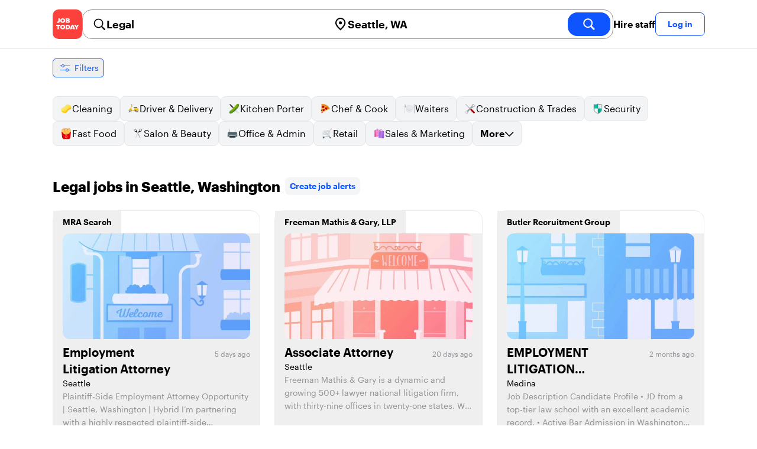

--- FILE ---
content_type: text/html; charset=utf-8
request_url: https://jobtoday.com/us/jobs-legal/wa_seattle
body_size: 155528
content:
<!DOCTYPE html><html lang="en"><head><meta charSet="utf-8" data-next-head=""/><meta name="viewport" content="width=device-width" data-next-head=""/><meta name="viewport" content="width=device-width, initial-scale=1"/><meta name="robots" content="index,follow" data-next-head=""/><title data-next-head="">253 Best Legal Jobs in Seattle, Washington (January 2026) | JOB TODAY</title><meta name="title" content="253 Best Legal Jobs in Seattle, Washington (January 2026) | JOB TODAY" data-next-head=""/><meta name="description" content="Apply to 253 Legal jobs available and hiring now in Seattle, Washington. New Legal vacancies are added daily on JOB TODAY. Get set up in seconds &amp; start chatting with employers in minutes!" data-next-head=""/><meta name="keywords" content="Legal, jobs" data-next-head=""/><link rel="canonical" href="https://jobtoday.com/us/jobs-legal/wa_seattle" data-next-head=""/><meta property="og:site_name" content="jobtoday.com" data-next-head=""/><meta property="og:type" content="website" data-next-head=""/><meta property="og:title" content="253 Best Legal Jobs in Seattle, Washington (January 2026) | JOB TODAY" data-next-head=""/><meta property="og:description" content="Apply to 253 Legal jobs available and hiring now in Seattle, Washington. New Legal vacancies are added daily on JOB TODAY. Get set up in seconds &amp; start chatting with employers in minutes!" data-next-head=""/><meta property="og:image" content="https://cdn.jobtoday.com/pics/share-pict-1200x630@2x.jpg" data-next-head=""/><meta property="og:url" content="https://jobtoday.com/us/jobs-legal/wa_seattle" data-next-head=""/><meta property="twitter:card" content="summary_large_image" data-next-head=""/><meta property="twitter:url" content="https://jobtoday.com/us/jobs-legal/wa_seattle" data-next-head=""/><meta property="twitter:title" content="253 Best Legal Jobs in Seattle, Washington (January 2026) | JOB TODAY" data-next-head=""/><meta property="twitter:description" content="Apply to 253 Legal jobs available and hiring now in Seattle, Washington. New Legal vacancies are added daily on JOB TODAY. Get set up in seconds &amp; start chatting with employers in minutes!" data-next-head=""/><meta property="twitter:site" content="@JobToday_US" data-next-head=""/><meta property="twitter:creator" content="@JobToday_US" data-next-head=""/><meta property="twitter:image" content="https://cdn.jobtoday.com/pics/share-pict-1200x630@2x.jpg" data-next-head=""/><link rel="apple-touch-icon" href="/static/apple-touch-icon.png" data-next-head=""/><meta name="apple-itunes-app" content="app-id=981163277" data-next-head=""/><meta name="apple-mobile-web-app-title" content="JOB TODAY" data-next-head=""/><meta name="apple-mobile-web-app-status-bar-style" content="black-translucent" data-next-head=""/><meta name="theme-color" content="#fe1d25" data-next-head=""/><link rel="next" href="/us/jobs-legal/wa_seattle?page=2" data-next-head=""/><meta name="view-transition" content="same-origin"/><link rel="shortcut icon" type="image/png" href="https://wcdn.jobtoday.com/static/favicon.png" crossorigin="anonymous"/><link rel="apple-touch-icon" href="https://wcdn.jobtoday.com/static/apple-touch-icon.png"/><link rel="modulepreload" href="https://wcdn.jobtoday.com/static/i18n/en.xphKn3jZuJz2tbCJyCp0b.js"/><link rel="preload" href="https://wcdn.jobtoday.com/static/fonts/GraphikUI-Regular-Web.woff2" type="font/woff2" crossorigin="anonymous" as="font"/><link rel="preload" href="https://wcdn.jobtoday.com/static/fonts/GraphikUI-Semibold-Web.woff2" type="font/woff2" crossorigin="anonymous" as="font"/><link rel="preload" href="https://wcdn.jobtoday.com/static/fonts/GraphikUI-Bold-Web.woff2" type="font/woff2" crossorigin="anonymous" as="font"/><link rel="preconnect" href="https://www.googletagmanager.com" crossorigin="anonymous"/><link rel="dns-prefetch" href="https://www.googletagmanager.com" crossorigin="anonymous"/><link rel="preconnect" href="https://wa.appsflyer.com" crossorigin="anonymous"/><link rel="dns-prefetch" href="https://wa.appsflyer.com" crossorigin="anonymous"/><link rel="preconnect" href="https://websdk.appsflyer.com" crossorigin="anonymous"/><link rel="dns-prefetch" href="https://websdk.appsflyer.com" crossorigin="anonymous"/><link rel="preconnect" href="https://www.google-analytics.com" crossorigin="anonymous"/><link rel="dns-prefetch" href="https://www.google-analytics.com" crossorigin="anonymous"/><link rel="preconnect" href="https://wcdn.jobtoday.com" crossorigin="anonymous"/><link rel="dns-prefetch" href="https://wcdn.jobtoday.com" crossorigin="anonymous"/><link rel="preconnect" href="https://fonts.gstatic.com" crossorigin="anonymous"/><link rel="dns-prefetch" href="https://fonts.gstatic.com" crossorigin="anonymous"/><link rel="preconnect" href="https://connect.facebook.net" crossorigin="anonymous"/><link rel="dns-prefetch" href="https://connect.facebook.net" crossorigin="anonymous"/><meta http-equiv="X-UA-Compatible" content="IE=edge"/><meta name="apple-mobile-web-app-title" content="JOB TODAY"/><meta property="og:site_name" content="jobtoday.com"/><meta property="al:android:package" content="com.jobtoday.app"/><meta property="al:ios:app_store_id" content="981163277"/><link rel="preload" href="https://wcdn.jobtoday.com/_next/static/css/bed05fe35b56666a.css" as="style"/><meta name="sentry-trace" content="efd6ea56a6204498e874ab430fb44883-c12b3d2605f3dd45-0"/><meta name="baggage" content="sentry-environment=production,sentry-release=v197,sentry-public_key=736a896cc11a4a8497b0c58b9354cda9,sentry-trace_id=efd6ea56a6204498e874ab430fb44883,sentry-sampled=false,sentry-sample_rand=0.6013250938574461,sentry-sample_rate=0.2"/><style>
            @font-face {
              font-family: "GraphikUI";
              font-weight: 400;
              src: url("https://wcdn.jobtoday.com/static/fonts/GraphikUI-Regular-Web.woff2") format("woff2");
              font-display: optional;
            }

            @font-face {
              font-family: "GraphikUI";
              font-weight: 600;
              src: url("https://wcdn.jobtoday.com/static/fonts/GraphikUI-Semibold-Web.woff2") format("woff2");
              font-display: optional;
            }

            @font-face {
              font-family: "GraphikUI";
              font-weight: 700;
              src: url("https://wcdn.jobtoday.com/static/fonts/GraphikUI-Bold-Web.woff2") format("woff2");
              font-display: optional;
            }
            </style><script>
                window.geoIPCountryCode = "us";
                window.geoIPLat = "39.962502";
                window.geoIPLng = "-83.006104";
                window.sentryEnv = "production";
                window.sentryDsn = "https://736a896cc11a4a8497b0c58b9354cda9@sentry.jobtoday.tools/4";
              </script><script>
                var consentValues = {
                  'ad_storage': 'granted',
                  'ad_user_data': 'granted',
                  'ad_personalization': 'granted',
                  'analytics_storage': 'granted',
                };

                window.dataLayer = window.dataLayer || [];
                function gtag(){dataLayer.push(arguments);}
                gtag('js', new Date());


                gtag('config', 'G-X5S79176Z9', {
                  id: undefined,
                  user: undefined,
                  user_id: undefined,
                  page_path: window.location.pathname,
                  debug_mode: window.location.hostname !== "jobtoday.com"
                });

                gtag('config', 'AW-937805066');
                if (undefined) {
                  gtag('set', 'user_data', {
                    email: "undefined"
                  });

                  window.dataLayer.push({
                    userId: undefined,
                    email: "undefined"
                  });
                }

                if (window.location.pathname !== "/" && window.location.pathname !== "/us" && !window.location.pathname.startsWith("/us/")) {
                  gtag('consent', 'default', consentValues);
                }
              </script><link rel="stylesheet" href="https://wcdn.jobtoday.com/_next/static/css/bed05fe35b56666a.css" data-n-g=""/><noscript data-n-css=""></noscript><script defer="" noModule="" src="https://wcdn.jobtoday.com/_next/static/chunks/polyfills-42372ed130431b0a.js"></script><script src="https://wcdn.jobtoday.com/_next/static/chunks/webpack-6cdf4c6feba29c86.js" defer=""></script><script src="https://wcdn.jobtoday.com/_next/static/chunks/framework-c6138ec4f8e5a304.js" defer=""></script><script src="https://wcdn.jobtoday.com/_next/static/chunks/main-5de128f11214265e.js" defer=""></script><script src="https://wcdn.jobtoday.com/_next/static/chunks/pages/_app-b2eee462ccd69e05.js" defer=""></script><script src="https://wcdn.jobtoday.com/_next/static/chunks/07c2d338-45ca41ba265b9aee.js" defer=""></script><script src="https://wcdn.jobtoday.com/_next/static/chunks/4420-18e54e1298ec632d.js" defer=""></script><script src="https://wcdn.jobtoday.com/_next/static/chunks/4470-e2a026e3acab651b.js" defer=""></script><script src="https://wcdn.jobtoday.com/_next/static/chunks/5116-d6f37287e04033fc.js" defer=""></script><script src="https://wcdn.jobtoday.com/_next/static/chunks/8230-0f81303a047bdd29.js" defer=""></script><script src="https://wcdn.jobtoday.com/_next/static/chunks/9981-85ea5ffde56cf419.js" defer=""></script><script src="https://wcdn.jobtoday.com/_next/static/chunks/401-00ff0992c0f0c4a2.js" defer=""></script><script src="https://wcdn.jobtoday.com/_next/static/chunks/920-065ac0a15749f9bf.js" defer=""></script><script src="https://wcdn.jobtoday.com/_next/static/chunks/pages/%5BcountryCode%5D/%5B...feedSlug%5D-0de77a8a6cb742a8.js" defer=""></script><script src="https://wcdn.jobtoday.com/_next/static/xphKn3jZuJz2tbCJyCp0b/_buildManifest.js" defer=""></script><script src="https://wcdn.jobtoday.com/_next/static/xphKn3jZuJz2tbCJyCp0b/_ssgManifest.js" defer=""></script></head><body><noscript>
                  <iframe src="https://www.googletagmanager.com/ns.html?id=GTM-NPFW7TF" height="0" width="0" style="display:none;visibility:hidden"></iframe>
                </noscript><noscript><img height="1" width="1" class="hidden" src="https://www.facebook.com/tr?id=657986048516879&amp;ev=PageView&amp;noscript=1"/></noscript><link rel="preload" as="image" href="https://wcdn.jobtoday.com/static/icons/JT-Logo-XS.svg"/><link rel="preload" as="image" href="https://wcdn.jobtoday.com/static/icons/ic-magnifying-glass-32.svg"/><link rel="preload" as="image" href="https://wcdn.jobtoday.com/static/icons/ic-location-black.svg"/><link rel="preload" as="image" href="https://wcdn.jobtoday.com/static/icons/ic-magnifyingglass-white-bold-24.svg"/><link rel="preload" as="image" href="https://wcdn.jobtoday.com/static/icons/ic-search.svg"/><link rel="preload" as="image" href="https://wcdn.jobtoday.com/static/icons/ic-filters-blue.svg"/><link rel="preload" as="image" href="https://wcdn.jobtoday.com/static/icons/ic-chevron-right-blue.svg"/><link rel="preload" as="image" href="https://wcdn.jobtoday.com/static/images/landings/app/app-rating_en.svg"/><link rel="preload" as="image" href="https://wcdn.jobtoday.com/static/images/landings/app/appstore_en.svg"/><div id="__next"><div><header class="relative top-0 z-20 border-b border-gray-200 bg-white"><div class="jt-container relative flex items-center justify-between gap-8 sm:gap-12"><a class="shrink-0" data-testid="header_logo" href="/us" title="Job Search and Hiring at JOB TODAY" rel="nofollow"><img src="https://wcdn.jobtoday.com/static/icons/JT-Logo-XS.svg" alt="JOB TODAY logo" width="50" height="50"/></a><section class="relative hidden flex-auto lg:block"><div class="md:p-1 md:border md:border-jt-gray-warm-600 md:rounded-2xl"><form class="relative flex flex-col md:flex-row gap-4 md:gap-0" action="/search" method="POST"><input type="hidden" name="countryCode" value="us"/><input type="hidden" name="appHeaders" value="{&quot;X-GUID&quot;:&quot;08a93473-027c-4dbb-8063-884a99183931&quot;,&quot;X-LOCALE&quot;:&quot;en&quot;,&quot;X-APP-VERSION&quot;:&quot;2.2.2&quot;,&quot;X-TYPE&quot;:&quot;3&quot;,&quot;X-WEB-DEVICE-TYPE&quot;:&quot;desktop&quot;,&quot;X-SESSION-TOKEN&quot;:&quot;&quot;,&quot;X-FORWARDED-FOR&quot;:&quot;18.119.13.239, 10.0.37.216, 10.0.1.201&quot;,&quot;user-agent&quot;:&quot;Mozilla/5.0 (Macintosh; Intel Mac OS X 10_15_7) AppleWebKit/537.36 (KHTML, like Gecko) Chrome/131.0.0.0 Safari/537.36; ClaudeBot/1.0; +claudebot@anthropic.com)&quot;,&quot;x-geoip2-country&quot;:&quot;US&quot;,&quot;x-geoip2-city&quot;:&quot;Columbus&quot;}"/><div class="relative md:static flex flex-1 flex-col border md:border-none rounded-2xl md:rounded-none"><label class="flex-1 flex items-center pl-3 md:px-3 gap-2" id="_R_cm_-label" for="_R_cm_-input"><img src="https://wcdn.jobtoday.com/static/icons/ic-magnifying-glass-32.svg" alt="search icon" width="24" height="24"/><input class="text-lg font-semibold bg-transparent border-none transition-none p-0 search-cancel:h-4 search-cancel:w-4 search-cancel:appearance-none search-cancel:bg-[url(/static/icons/ic-multiply-grey-16.svg)]" type="search" data-testid="search-bar_keyword" aria-activedescendant="" aria-autocomplete="list" aria-controls="_R_cm_-menu" aria-expanded="false" aria-labelledby="_R_cm_-label" autoComplete="off" id="_R_cm_-input" role="combobox" placeholder="Search jobs" name="keywordField" value="Legal"/></label><div class="absolute -bottom-2 left-0 md:-bottom-4 w-full"><ul class="absolute z-10 w-full overflow-hidden rounded-2xl bg-white drop-shadow-[0_4px_24px_rgba(0,0,0,0.08)] hidden" data-testid="search-bar_keyword-suggestion_list" id="_R_cm_-menu" role="listbox" aria-labelledby="_R_cm_-label"></ul></div></div><div class="relative md:static flex flex-1 flex-col border md:border-none rounded-2xl md:rounded-none"><label class="flex-1 flex items-center pl-3 md:px-3 gap-2" id="_R_cmH2_-label" for="_R_cmH2_-input"><img src="https://wcdn.jobtoday.com/static/icons/ic-location-black.svg" alt="search icon" width="24" height="24"/><input class="text-lg font-semibold bg-transparent border-none transition-none p-0 search-cancel:h-4 search-cancel:w-4 search-cancel:appearance-none search-cancel:bg-[url(/static/icons/ic-multiply-grey-16.svg)]" type="search" data-testid="search-bar_location" aria-activedescendant="" aria-autocomplete="list" aria-controls="_R_cmH2_-menu" aria-expanded="false" aria-labelledby="_R_cmH2_-label" autoComplete="off" id="_R_cmH2_-input" role="combobox" placeholder="Which city?" name="locationField" value="Seattle, WA"/></label><div class="absolute -bottom-2 left-0 md:-bottom-4 w-full"><ul class="absolute z-10 w-full overflow-hidden rounded-2xl bg-white drop-shadow-[0_4px_24px_rgba(0,0,0,0.08)] hidden" data-testid="search-bar_location-suggestion_list" id="_R_cmH2_-menu" role="listbox" aria-labelledby="_R_cmH2_-label"></ul></div></div><button class="w-auto flex-none h-10 rounded-2xl md:px-6 text-xl font-semibold bg-jt-primary text-white transition-transform hover:scale-105 active:scale-95" type="submit" aria-label="search" data-testid="search-bar_find-button"><img src="https://wcdn.jobtoday.com/static/icons/ic-magnifyingglass-white-bold-24.svg" alt="search icon" width="24" height="24" class="hidden md:block"/><span class="md:hidden">Find</span></button></form></div></section><ul class="flex items-center gap-4"><li><a class="cursor-pointer font-semibold text-black hover:text-opacity-60 sm:whitespace-nowrap leading-5 inline-block" href="https://jobtoday.com/us/landings/hire" rel="noopener noreferrer nofollow" target="_blank" data-testid="header_start-hiring-button">Hire staff</a></li><li><button data-testid="header_log-in-button" class="btn jt-text-16 jt-btn-sm whitespace-nowrap font-semibold btn-sm jt-btn-outline" id="headlessui-menu-button-_R_7crcm_" type="button" aria-haspopup="menu" aria-expanded="false" data-headlessui-state="">Log in</button></li></ul></div><div class="px-4 pb-4 lg:hidden"><button type="button" class="peer line-clamp-1 w-full rounded-lg border border-jt-gray-200 bg-white p-2" data-testid="search-bar_navigation-panel"><div class="flex items-center"><img src="https://wcdn.jobtoday.com/static/icons/ic-search.svg" alt="search icon" width="24" height="24"/><div class="flex gap-2"><span class="line-clamp-1">Legal</span><span class="line-clamp-1 text-jt-primary">in<!-- --> <!-- -->Seattle, WA</span></div></div></button></div></header><div class="sticky top-0 z-10 bg-white"><div class="jt-container"><div class="flex snap-x snap-proximity gap-2 overflow-x-auto scrollbar-none md:overflow-visible"><button class="flex h-8 shrink-0 snap-start items-center justify-center rounded-md border-[1px] border-jt-primary px-2 py-1 text-sm font-normal normal-case text-jt-primary transition-all active:scale-[0.95]" data-testid="job-results-filters"><img src="https://wcdn.jobtoday.com/static/icons/ic-filters-blue.svg" alt="filters icon" width="24" height="24"/><span class="ml-1 hidden md:block">Filters</span></button></div></div></div><div class="jt-container"><section class="mb-8 md:mb-12"><div class="flex flex-col gap-2"><div class="flex snap-x snap-proximity gap-2 overflow-x-auto scrollbar-none flex-nowrap md:flex-wrap md:overflow-visible md:pb-0"><div class="flex flex-shrink-0 snap-start flex" data-testid="category-item"><a href="/us/jobs-cleaning/wa_seattle" class="flex shrink-0 items-center gap-2 bg-gray-100 text-black border-gray-200 whitespace-nowrap rounded-lg border px-3 py-2 transition duration-200 ease-in-out md:hover:border-jt-primary md:hover:bg-jt-primary-light md:hover:text-jt-primary md:hover:shadow-sm"><img src="https://cdn.jobtoday.com/categories/32x32/ic-emj-cleaner-32.png" alt="Cleaning jobs" loading="lazy" width="20" height="20"/> <!-- -->Cleaning</a></div><div class="flex flex-shrink-0 snap-start flex" data-testid="category-item"><a href="/us/jobs-driver-%26-delivery/wa_seattle" class="flex shrink-0 items-center gap-2 bg-gray-100 text-black border-gray-200 whitespace-nowrap rounded-lg border px-3 py-2 transition duration-200 ease-in-out md:hover:border-jt-primary md:hover:bg-jt-primary-light md:hover:text-jt-primary md:hover:shadow-sm"><img src="https://cdn.jobtoday.com/categories/32x32/ic-emj-driver_delivery-32.png" alt="Driver &amp; Delivery jobs" loading="lazy" width="20" height="20"/> <!-- -->Driver &amp; Delivery</a></div><div class="flex flex-shrink-0 snap-start flex" data-testid="category-item"><a href="/us/jobs-kitchen-porter/wa_seattle" class="flex shrink-0 items-center gap-2 bg-gray-100 text-black border-gray-200 whitespace-nowrap rounded-lg border px-3 py-2 transition duration-200 ease-in-out md:hover:border-jt-primary md:hover:bg-jt-primary-light md:hover:text-jt-primary md:hover:shadow-sm"><img src="https://cdn.jobtoday.com/categories/32x32/ic-emj-kitchen_assistants-32.png" alt="Kitchen Porter jobs" loading="lazy" width="20" height="20"/> <!-- -->Kitchen Porter</a></div><div class="flex flex-shrink-0 snap-start flex" data-testid="category-item"><a href="/us/jobs-chef-%26-cook/wa_seattle" class="flex shrink-0 items-center gap-2 bg-gray-100 text-black border-gray-200 whitespace-nowrap rounded-lg border px-3 py-2 transition duration-200 ease-in-out md:hover:border-jt-primary md:hover:bg-jt-primary-light md:hover:text-jt-primary md:hover:shadow-sm"><img src="https://cdn.jobtoday.com/categories/32x32/ic-emj-chef_cook-32.png" alt="Chef &amp; Cook jobs" loading="lazy" width="20" height="20"/> <!-- -->Chef &amp; Cook</a></div><div class="flex flex-shrink-0 snap-start flex" data-testid="category-item"><a href="/us/jobs-waiters/wa_seattle" class="flex shrink-0 items-center gap-2 bg-gray-100 text-black border-gray-200 whitespace-nowrap rounded-lg border px-3 py-2 transition duration-200 ease-in-out md:hover:border-jt-primary md:hover:bg-jt-primary-light md:hover:text-jt-primary md:hover:shadow-sm"><img src="https://cdn.jobtoday.com/categories/32x32/ic-emj-waiters-32.png" alt="Waiters jobs" loading="lazy" width="20" height="20"/> <!-- -->Waiters</a></div><div class="flex flex-shrink-0 snap-start flex" data-testid="category-item"><a href="/us/jobs-construction-%26-trades/wa_seattle" class="flex shrink-0 items-center gap-2 bg-gray-100 text-black border-gray-200 whitespace-nowrap rounded-lg border px-3 py-2 transition duration-200 ease-in-out md:hover:border-jt-primary md:hover:bg-jt-primary-light md:hover:text-jt-primary md:hover:shadow-sm"><img src="https://cdn.jobtoday.com/categories/32x32/ic-emj-construction_repair-32.png" alt="Construction &amp; Trades jobs" loading="lazy" width="20" height="20"/> <!-- -->Construction &amp; Trades</a></div><div class="flex flex-shrink-0 snap-start flex" data-testid="category-item"><a href="/us/jobs-security/wa_seattle" class="flex shrink-0 items-center gap-2 bg-gray-100 text-black border-gray-200 whitespace-nowrap rounded-lg border px-3 py-2 transition duration-200 ease-in-out md:hover:border-jt-primary md:hover:bg-jt-primary-light md:hover:text-jt-primary md:hover:shadow-sm"><img src="https://cdn.jobtoday.com/categories/32x32/ic-emj-security-32.png" alt="Security jobs" loading="lazy" width="20" height="20"/> <!-- -->Security</a></div><div class="flex flex-shrink-0 snap-start flex" data-testid="category-item"><a href="/us/jobs-fast-food/wa_seattle" class="flex shrink-0 items-center gap-2 bg-gray-100 text-black border-gray-200 whitespace-nowrap rounded-lg border px-3 py-2 transition duration-200 ease-in-out md:hover:border-jt-primary md:hover:bg-jt-primary-light md:hover:text-jt-primary md:hover:shadow-sm"><img src="https://cdn.jobtoday.com/categories/32x32/ic-emj-fast_food-32.png" alt="Fast Food jobs" loading="lazy" width="20" height="20"/> <!-- -->Fast Food</a></div><div class="flex flex-shrink-0 snap-start flex" data-testid="category-item"><a href="/us/jobs-salon-%26-beauty/wa_seattle" class="flex shrink-0 items-center gap-2 bg-gray-100 text-black border-gray-200 whitespace-nowrap rounded-lg border px-3 py-2 transition duration-200 ease-in-out md:hover:border-jt-primary md:hover:bg-jt-primary-light md:hover:text-jt-primary md:hover:shadow-sm"><img src="https://cdn.jobtoday.com/categories/32x32/ic-emj-salon_beauty-32.png" alt="Salon &amp; Beauty jobs" loading="lazy" width="20" height="20"/> <!-- -->Salon &amp; Beauty</a></div><div class="flex flex-shrink-0 snap-start flex" data-testid="category-item"><a href="/us/jobs-office-%26-admin/wa_seattle" class="flex shrink-0 items-center gap-2 bg-gray-100 text-black border-gray-200 whitespace-nowrap rounded-lg border px-3 py-2 transition duration-200 ease-in-out md:hover:border-jt-primary md:hover:bg-jt-primary-light md:hover:text-jt-primary md:hover:shadow-sm"><img src="https://cdn.jobtoday.com/categories/32x32/ic-emj-admin_secretarial-32.png" alt="Office &amp; Admin jobs" loading="lazy" width="20" height="20"/> <!-- -->Office &amp; Admin</a></div><div class="flex flex-shrink-0 snap-start flex" data-testid="category-item"><a href="/us/jobs-retail/wa_seattle" class="flex shrink-0 items-center gap-2 bg-gray-100 text-black border-gray-200 whitespace-nowrap rounded-lg border px-3 py-2 transition duration-200 ease-in-out md:hover:border-jt-primary md:hover:bg-jt-primary-light md:hover:text-jt-primary md:hover:shadow-sm"><img src="https://cdn.jobtoday.com/categories/32x32/ic-emj-retail-32.png" alt="Retail jobs" loading="lazy" width="20" height="20"/> <!-- -->Retail</a></div><div class="flex flex-shrink-0 snap-start flex" data-testid="category-item"><a href="/us/jobs-sales-%26-marketing/wa_seattle" class="flex shrink-0 items-center gap-2 bg-gray-100 text-black border-gray-200 whitespace-nowrap rounded-lg border px-3 py-2 transition duration-200 ease-in-out md:hover:border-jt-primary md:hover:bg-jt-primary-light md:hover:text-jt-primary md:hover:shadow-sm"><img src="https://cdn.jobtoday.com/categories/32x32/ic-emj-sales_marketing-32.png" alt="Sales &amp; Marketing jobs" loading="lazy" width="20" height="20"/> <!-- -->Sales &amp; Marketing</a></div><div class="flex flex-shrink-0 snap-start md:hidden" data-testid="category-item"><a href="/us/jobs-warehouse/wa_seattle" class="flex shrink-0 items-center gap-2 bg-gray-100 text-black border-gray-200 whitespace-nowrap rounded-lg border px-3 py-2 transition duration-200 ease-in-out md:hover:border-jt-primary md:hover:bg-jt-primary-light md:hover:text-jt-primary md:hover:shadow-sm"><img src="https://cdn.jobtoday.com/categories/32x32/ic-emj-warehouse-32.png" alt="Warehouse jobs" loading="lazy" width="20" height="20"/> <!-- -->Warehouse</a></div><div class="flex flex-shrink-0 snap-start md:hidden" data-testid="category-item"><a href="/us/jobs-customer-service/wa_seattle" class="flex shrink-0 items-center gap-2 bg-gray-100 text-black border-gray-200 whitespace-nowrap rounded-lg border px-3 py-2 transition duration-200 ease-in-out md:hover:border-jt-primary md:hover:bg-jt-primary-light md:hover:text-jt-primary md:hover:shadow-sm"><img src="https://cdn.jobtoday.com/categories/32x32/ic-emj-customer_service-32.png" alt="Customer Service jobs" loading="lazy" width="20" height="20"/> <!-- -->Customer Service</a></div><div class="flex flex-shrink-0 snap-start md:hidden" data-testid="category-item"><a href="/us/jobs-host-%26-hostess/wa_seattle" class="flex shrink-0 items-center gap-2 bg-gray-100 text-black border-gray-200 whitespace-nowrap rounded-lg border px-3 py-2 transition duration-200 ease-in-out md:hover:border-jt-primary md:hover:bg-jt-primary-light md:hover:text-jt-primary md:hover:shadow-sm"><img src="https://cdn.jobtoday.com/categories/32x32/ic-emj-host_hostess-32.png" alt="Host &amp; Hostess jobs" loading="lazy" width="20" height="20"/> <!-- -->Host &amp; Hostess</a></div><div class="flex flex-shrink-0 snap-start md:hidden" data-testid="category-item"><a href="/us/jobs-barista/wa_seattle" class="flex shrink-0 items-center gap-2 bg-gray-100 text-black border-gray-200 whitespace-nowrap rounded-lg border px-3 py-2 transition duration-200 ease-in-out md:hover:border-jt-primary md:hover:bg-jt-primary-light md:hover:text-jt-primary md:hover:shadow-sm"><img src="https://cdn.jobtoday.com/categories/32x32/ic-emj-barista-32.png" alt="Barista jobs" loading="lazy" width="20" height="20"/> <!-- -->Barista</a></div><div class="flex flex-shrink-0 snap-start md:hidden" data-testid="category-item"><a href="/us/jobs-entertainment/wa_seattle" class="flex shrink-0 items-center gap-2 bg-gray-100 text-black border-gray-200 whitespace-nowrap rounded-lg border px-3 py-2 transition duration-200 ease-in-out md:hover:border-jt-primary md:hover:bg-jt-primary-light md:hover:text-jt-primary md:hover:shadow-sm"><img src="https://cdn.jobtoday.com/categories/32x32/ic-emj-arts_entertainment-32.png" alt="Entertainment jobs" loading="lazy" width="20" height="20"/> <!-- -->Entertainment</a></div><div class="flex flex-shrink-0 snap-start md:hidden" data-testid="category-item"><a href="/us/jobs-accounting-%26-finance/wa_seattle" class="flex shrink-0 items-center gap-2 bg-gray-100 text-black border-gray-200 whitespace-nowrap rounded-lg border px-3 py-2 transition duration-200 ease-in-out md:hover:border-jt-primary md:hover:bg-jt-primary-light md:hover:text-jt-primary md:hover:shadow-sm"><img src="https://cdn.jobtoday.com/categories/32x32/ic-emj-accounting_finance-32.png" alt="Accounting &amp; Finance jobs" loading="lazy" width="20" height="20"/> <!-- -->Accounting &amp; Finance</a></div><div class="flex flex-shrink-0 snap-start md:hidden" data-testid="category-item"><a href="/us/jobs-animal-care/wa_seattle" class="flex shrink-0 items-center gap-2 bg-gray-100 text-black border-gray-200 whitespace-nowrap rounded-lg border px-3 py-2 transition duration-200 ease-in-out md:hover:border-jt-primary md:hover:bg-jt-primary-light md:hover:text-jt-primary md:hover:shadow-sm"><img src="https://cdn.jobtoday.com/categories/32x32/ic-emj-animal_care-32.png" alt="Animal Care jobs" loading="lazy" width="20" height="20"/> <!-- -->Animal Care</a></div><div class="flex flex-shrink-0 snap-start md:hidden" data-testid="category-item"><a href="/us/jobs-art%2C-media%2C-design/wa_seattle" class="flex shrink-0 items-center gap-2 bg-gray-100 text-black border-gray-200 whitespace-nowrap rounded-lg border px-3 py-2 transition duration-200 ease-in-out md:hover:border-jt-primary md:hover:bg-jt-primary-light md:hover:text-jt-primary md:hover:shadow-sm"><img src="https://cdn.jobtoday.com/categories/32x32/ic-emj-visual_media-32.png" alt="Art, Media, Design jobs" loading="lazy" width="20" height="20"/> <!-- -->Art, Media, Design</a></div><div class="flex flex-shrink-0 snap-start md:hidden" data-testid="category-item"><a href="/us/jobs-bar-staff/wa_seattle" class="flex shrink-0 items-center gap-2 bg-gray-100 text-black border-gray-200 whitespace-nowrap rounded-lg border px-3 py-2 transition duration-200 ease-in-out md:hover:border-jt-primary md:hover:bg-jt-primary-light md:hover:text-jt-primary md:hover:shadow-sm"><img src="https://cdn.jobtoday.com/categories/32x32/ic-emj-bar_staff-32.png" alt="Bar Staff jobs" loading="lazy" width="20" height="20"/> <!-- -->Bar Staff</a></div><div class="flex flex-shrink-0 snap-start md:hidden" data-testid="category-item"><a href="/us/jobs-child-care/wa_seattle" class="flex shrink-0 items-center gap-2 bg-gray-100 text-black border-gray-200 whitespace-nowrap rounded-lg border px-3 py-2 transition duration-200 ease-in-out md:hover:border-jt-primary md:hover:bg-jt-primary-light md:hover:text-jt-primary md:hover:shadow-sm"><img src="https://cdn.jobtoday.com/categories/32x32/ic-emj-child_youth_care-32.png" alt="Child Care jobs" loading="lazy" width="20" height="20"/> <!-- -->Child Care</a></div><div class="flex flex-shrink-0 snap-start md:hidden" data-testid="category-item"><a href="/us/jobs-education/wa_seattle" class="flex shrink-0 items-center gap-2 bg-gray-100 text-black border-gray-200 whitespace-nowrap rounded-lg border px-3 py-2 transition duration-200 ease-in-out md:hover:border-jt-primary md:hover:bg-jt-primary-light md:hover:text-jt-primary md:hover:shadow-sm"><img src="https://cdn.jobtoday.com/categories/32x32/ic-emj-education_training-32.png" alt="Education jobs" loading="lazy" width="20" height="20"/> <!-- -->Education</a></div><div class="flex flex-shrink-0 snap-start md:hidden" data-testid="category-item"><a href="/us/jobs-engineering/wa_seattle" class="flex shrink-0 items-center gap-2 bg-gray-100 text-black border-gray-200 whitespace-nowrap rounded-lg border px-3 py-2 transition duration-200 ease-in-out md:hover:border-jt-primary md:hover:bg-jt-primary-light md:hover:text-jt-primary md:hover:shadow-sm"><img src="https://cdn.jobtoday.com/categories/32x32/ic-emj-engineer-32.png" alt="Engineering jobs" loading="lazy" width="20" height="20"/> <!-- -->Engineering</a></div><div class="flex flex-shrink-0 snap-start md:hidden" data-testid="category-item"><a href="/us/jobs-events-%26-promotion/wa_seattle" class="flex shrink-0 items-center gap-2 bg-gray-100 text-black border-gray-200 whitespace-nowrap rounded-lg border px-3 py-2 transition duration-200 ease-in-out md:hover:border-jt-primary md:hover:bg-jt-primary-light md:hover:text-jt-primary md:hover:shadow-sm"><img src="https://cdn.jobtoday.com/categories/32x32/ic-emj-events_promotion-32.png" alt="Events &amp; Promotion jobs" loading="lazy" width="20" height="20"/> <!-- -->Events &amp; Promotion</a></div><div class="flex flex-shrink-0 snap-start md:hidden" data-testid="category-item"><a href="/us/jobs-fashion/wa_seattle" class="flex shrink-0 items-center gap-2 bg-gray-100 text-black border-gray-200 whitespace-nowrap rounded-lg border px-3 py-2 transition duration-200 ease-in-out md:hover:border-jt-primary md:hover:bg-jt-primary-light md:hover:text-jt-primary md:hover:shadow-sm"><img src="https://cdn.jobtoday.com/categories/32x32/ic-emj-fashion-32.png" alt="Fashion jobs" loading="lazy" width="20" height="20"/> <!-- -->Fashion</a></div><div class="flex flex-shrink-0 snap-start md:hidden" data-testid="category-item"><a href="/us/jobs-healthcare/wa_seattle" class="flex shrink-0 items-center gap-2 bg-gray-100 text-black border-gray-200 whitespace-nowrap rounded-lg border px-3 py-2 transition duration-200 ease-in-out md:hover:border-jt-primary md:hover:bg-jt-primary-light md:hover:text-jt-primary md:hover:shadow-sm"><img src="https://cdn.jobtoday.com/categories/32x32/ic-emj-healthcare-32.png" alt="Healthcare jobs" loading="lazy" width="20" height="20"/> <!-- -->Healthcare</a></div><div class="flex flex-shrink-0 snap-start md:hidden" data-testid="category-item"><a href="/us/jobs-information-technology/wa_seattle" class="flex shrink-0 items-center gap-2 bg-gray-100 text-black border-gray-200 whitespace-nowrap rounded-lg border px-3 py-2 transition duration-200 ease-in-out md:hover:border-jt-primary md:hover:bg-jt-primary-light md:hover:text-jt-primary md:hover:shadow-sm"><img src="https://cdn.jobtoday.com/categories/32x32/ic-emj-information_technology-32.png" alt="Information Technology jobs" loading="lazy" width="20" height="20"/> <!-- -->Information Technology</a></div><div class="flex flex-shrink-0 snap-start md:hidden" data-testid="category-item"><a href="/us/jobs-legal/wa_seattle" class="flex shrink-0 items-center gap-2 bg-jt-primary-light text-jt-primary border-jt-primary whitespace-nowrap rounded-lg border px-3 py-2 transition duration-200 ease-in-out md:hover:border-jt-primary md:hover:bg-jt-primary-light md:hover:text-jt-primary md:hover:shadow-sm"><img src="https://cdn.jobtoday.com/categories/32x32/ic-emj-legal-32.png" alt="Legal jobs" loading="lazy" width="20" height="20"/> <!-- -->Legal</a></div><div class="flex flex-shrink-0 snap-start md:hidden" data-testid="category-item"><a href="/us/jobs-management/wa_seattle" class="flex shrink-0 items-center gap-2 bg-gray-100 text-black border-gray-200 whitespace-nowrap rounded-lg border px-3 py-2 transition duration-200 ease-in-out md:hover:border-jt-primary md:hover:bg-jt-primary-light md:hover:text-jt-primary md:hover:shadow-sm"><img src="https://cdn.jobtoday.com/categories/32x32/ic-emj-business_management-32.png" alt="Management jobs" loading="lazy" width="20" height="20"/> <!-- -->Management</a></div><div class="flex flex-shrink-0 snap-start md:hidden" data-testid="category-item"><a href="/us/jobs-manufacturing/wa_seattle" class="flex shrink-0 items-center gap-2 bg-gray-100 text-black border-gray-200 whitespace-nowrap rounded-lg border px-3 py-2 transition duration-200 ease-in-out md:hover:border-jt-primary md:hover:bg-jt-primary-light md:hover:text-jt-primary md:hover:shadow-sm"><img src="https://cdn.jobtoday.com/categories/32x32/ic-emj-production_manufacturing-32.png" alt="Manufacturing jobs" loading="lazy" width="20" height="20"/> <!-- -->Manufacturing</a></div><div class="flex flex-shrink-0 snap-start md:hidden" data-testid="category-item"><a href="/us/jobs-online-jobs/wa_seattle" class="flex shrink-0 items-center gap-2 bg-gray-100 text-black border-gray-200 whitespace-nowrap rounded-lg border px-3 py-2 transition duration-200 ease-in-out md:hover:border-jt-primary md:hover:bg-jt-primary-light md:hover:text-jt-primary md:hover:shadow-sm"><img src="https://cdn.jobtoday.com/categories/32x32/ic-emj-odd_jobs-32.png" alt="Online Jobs jobs" loading="lazy" width="20" height="20"/> <!-- -->Online Jobs</a></div><div class="flex flex-shrink-0 snap-start md:hidden" data-testid="category-item"><a href="/us/jobs-science/wa_seattle" class="flex shrink-0 items-center gap-2 bg-gray-100 text-black border-gray-200 whitespace-nowrap rounded-lg border px-3 py-2 transition duration-200 ease-in-out md:hover:border-jt-primary md:hover:bg-jt-primary-light md:hover:text-jt-primary md:hover:shadow-sm"><img src="https://cdn.jobtoday.com/categories/32x32/ic-emj-science-32.png" alt="Science jobs" loading="lazy" width="20" height="20"/> <!-- -->Science</a></div><div class="flex flex-shrink-0 snap-start md:hidden" data-testid="category-item"><a href="/us/jobs-sports-%26-wellness/wa_seattle" class="flex shrink-0 items-center gap-2 bg-gray-100 text-black border-gray-200 whitespace-nowrap rounded-lg border px-3 py-2 transition duration-200 ease-in-out md:hover:border-jt-primary md:hover:bg-jt-primary-light md:hover:text-jt-primary md:hover:shadow-sm"><img src="https://cdn.jobtoday.com/categories/32x32/ic-emj-sports_wellness-32.png" alt="Sports &amp; Wellness jobs" loading="lazy" width="20" height="20"/> <!-- -->Sports &amp; Wellness</a></div><div class="flex flex-shrink-0 snap-start md:hidden" data-testid="category-item"><a href="/us/jobs-writing-%26-editing/wa_seattle" class="flex shrink-0 items-center gap-2 bg-gray-100 text-black border-gray-200 whitespace-nowrap rounded-lg border px-3 py-2 transition duration-200 ease-in-out md:hover:border-jt-primary md:hover:bg-jt-primary-light md:hover:text-jt-primary md:hover:shadow-sm"><img src="https://cdn.jobtoday.com/categories/32x32/ic-emj-editor_writer-32.png" alt="Writing &amp; Editing jobs" loading="lazy" width="20" height="20"/> <!-- -->Writing &amp; Editing</a></div><div class="flex flex-shrink-0 snap-start md:hidden" data-testid="category-item"><a href="/us/jobs-other/wa_seattle" class="flex shrink-0 items-center gap-2 bg-gray-100 text-black border-gray-200 whitespace-nowrap rounded-lg border px-3 py-2 transition duration-200 ease-in-out md:hover:border-jt-primary md:hover:bg-jt-primary-light md:hover:text-jt-primary md:hover:shadow-sm"><img src="https://cdn.jobtoday.com/categories/32x32/ic-emj-other-32.png" alt="Other jobs" loading="lazy" width="20" height="20"/> <!-- -->Other</a></div><div class="hidden md:block" data-type="more"><button type="button" class="flex shrink-0 cursor-pointer items-center gap-2 whitespace-nowrap rounded-lg border border-gray-200 bg-gray-100 px-3 py-2 font-semibold text-black transition duration-200 ease-in-out hover:border-jt-primary hover:bg-jt-primary-light hover:text-jt-primary hover:shadow-sm" data-testid="show-more-desktop">More<img src="https://wcdn.jobtoday.com/static/icons/ic-chevron-down-16.svg" alt="more icon" loading="lazy" width="16" height="16"/></button></div></div><div class="flex justify-center md:hidden"><button type="button" class="font-semibold text-jt-primary" data-testid="show-more-mobile">Show more</button></div></div></section><section class="mb-8"><div class="mb-6 lg:flex lg:items-center lg:justify-between lg:gap-8"><h1 class="flex-shrink-0 flex-grow text-2xl font-extrabold" data-testid="job-results-title">Legal jobs in Seattle, Washington<span class="ml-2 align-text-bottom"><span class="cursor-pointer jt-text-14 mb-[16px] mt-[8px] block rounded-lg bg-[#f4f5f6] px-2 py-2 text-center font-semibold text-jt-primary sm:my-auto sm:inline-block sm:py-1 false" role="link" tabindex="0">Create job alerts</span></span></h1></div><ul class="flex flex-col gap-6 md:grid md:grid-cols-3"><li class="flex"><div class="flex h-full w-full flex-col rounded-2xl border transition-shadow hover:shadow-xl border-[#ececec]" data-testid="job-card"><div><button class="px-4 py-2 jt-text-14 line-clamp-1 text-left font-semibold">MRA Search</button></div><button class="flex flex-col h-full px-4 pb-4 space-y-2"><div class="relative aspect-video overflow-hidden rounded-xl"><picture><source type="image/webp" srcSet="https://cdn.jobtoday.com/defaults/640/default_company_main_image_3.webp"/><img class="w-full" src="https://cdn.jobtoday.com/defaults/640/default_company_main_image_3.jpg" alt="Employment Litigation Attorney" width="640" height="360" loading="eager"/></picture></div><div class="flex grow flex-col gap-1"><div class="grid grid-cols-3 items-baseline justify-between gap-2"><div class="jt-text-20 col-span-2 line-clamp-2 text-left font-semibold text-black" data-testid="job-card_title">Employment Litigation Attorney</div><div class="jt-text-12 line-clamp-1 text-right text-jt-gray-300" data-testid="job-card_update-date">5 days ago</div></div><div class="jt-text-14 text-left">Seattle</div><p class="jt-text-14 line-clamp-3 text-left text-[#929292]">Plaintiff-Side Employment Attorney Opportunity | Seattle, Washington | Hybrid I’m partnering with a highly respected plaintiff-side employment law firm that has expanded its footprint into Washington State and is seeking an experienced attorney to play a meaningful role in that growth. This is an opportunity for a fearless, detail-driven advocate who wants their work to matter and their victories to ripple beyond a single case. The Opportunity This firm represents employees in complex wage and hour matters, litigating claims before state and federal courts and arbitrators. The incoming attorney will take ownership of cases from investigation through resolution and will be instrumental in shaping the firm’s Washington presence. Ideal Experience • 4+ years of Plaintiff or Defense employment litigation experience, • Deep expertise in wage and hour law (Advantage, not a must), • Confident handling depositions, motions, arbitrations, mediations, and trial prep, • Entrepreneurial mindset with the ability to work autonomously and collaboratively, • Strong written and oral advocacy skills Why This Firm Founded just over a decade ago, this firm has grown from modest beginnings into a recognized force in employee advocacy, recovering millions of dollars for workers across multiple states. Their work has been consistently acknowledged within the plaintiff-side employment law community, with attorneys from the firm receiving peer recognition for excellence in labor and employment litigation and being associated with matters that have helped shape wage-and-hour enforcement standards in the Western region. More importantly, the firm is known for a culture that rejects the rigid, outdated law firm mold. Attorneys are supported, trusted, and given room to grow, professionally and personally. What You Can Expect • Competitive base salary range, • Comprehensive benefits package + quarterly and annual bonuses, • Meaningful casework with real-world impact, • A collaborative, forward-thinking environment, • The chance to help build and influence a growing Washington practice Role Highlights • Managing complex employment litigation matters end-to-end, • Drafting pleadings, motions, and discovery, • Taking and defending depositions, • Arguing motions and participating in arbitrations and mediations, • Preparing matters for trial, • Contributing strategically to multi-state practice growth To schedule a discreet call, please email or use the following link to book a call - Calendar Booking</p></div></button></div></li><li class="flex"><div class="flex h-full w-full flex-col rounded-2xl border transition-shadow hover:shadow-xl border-[#ececec]" data-testid="job-card"><div><button class="px-4 py-2 jt-text-14 line-clamp-1 text-left font-semibold">Freeman Mathis &amp; Gary, LLP</button></div><button class="flex flex-col h-full px-4 pb-4 space-y-2"><div class="relative aspect-video overflow-hidden rounded-xl"><picture><source type="image/webp" srcSet="https://cdn.jobtoday.com/defaults/640/default_company_main_image_9.webp"/><img class="w-full" src="https://cdn.jobtoday.com/defaults/640/default_company_main_image_9.jpg" alt="Associate Attorney" width="640" height="360" loading="eager"/></picture></div><div class="flex grow flex-col gap-1"><div class="grid grid-cols-3 items-baseline justify-between gap-2"><div class="jt-text-20 col-span-2 line-clamp-2 text-left font-semibold text-black" data-testid="job-card_title">Associate Attorney</div><div class="jt-text-12 line-clamp-1 text-right text-jt-gray-300" data-testid="job-card_update-date">20 days ago</div></div><div class="jt-text-14 text-left">Seattle</div><p class="jt-text-14 line-clamp-3 text-left text-[#929292]">Freeman Mathis &amp; Gary is a dynamic and growing 500+ lawyer national litigation firm, with thirty-nine offices in twenty-one states. We are seeking an Associate Attorney with experience in handling general liability matters to join our growing Seattle, Washington office. The ideal candidate has at least 3+ years’ experience. This individual will maintain positive contact with clients, observe confidentiality of client matters, and must be team-oriented. Actual base pay within the range will also be dependent on other factors, including but not limited to, relevant experience, internal equity, skills, qualifications, and other job-related factors permitted by law. FMG professionals have a strong history of litigating class actions, multi-district litigation, coordinated actions, multi-plaintiff actions, and individual claims throughout the country, in both federal and state court. Our professionals aggressively defend cases to minimize liability and indemnity exposure and to achieve exceptional results at great value. Responsibilities: · Provide initial analysis and develop case strategy · Prepare and respond to discovery · Take and defend depositions, draft motions and attend hearings · Explain legal options to clients and bringing possible outcomes or threats to their attention. · Build relationships with clients · Ability to negotiate, research, and communicate verbally and in writing effectively. Requirements: · Juris Doctor degree from an American Bar Association accredited law school. · In good standing and able to practice law in the state of Washington · Strong critical thinking skills and solid academic background. · Strong sense of urgency about problem solving, meeting deadlines and achieving goals · Knowledgeable, attentive, and proactive. · Excellent communicator, negotiator, public speaker, and problem solver. · Self-motivated, and goal oriented with a track record of meeting billable hours goals. · Inclined to take initiative and work independently with minimal supervision. · Detail oriented, organized and effective. · Professional and can get along with people; communicates well with staff. · Computer skills: Microsoft Word and Outlook. · Experience with iManage and/or OneDrive a plus. What we offer: · Competitive compensation. · Opportunity for growth and advancement within the Firm. · Speaking and writing opportunities. · Comprehensive benefits package, including medical, dental, and vision. · Bar expenses paid by Firm. · HSA and FSA plans to help offset taxes for employees and dependents. · 401K Plan. · Company provided life insurance up to $150k. · Company paid long-term disability coverage. · Year-end bonuses and referral fee incentives. · Regular, firmwide socials and events. · Employee Assistance Program. EEO Statement Freeman Mathis &amp; Gary, LLP (FMG) is committed to providing equal employment opportunities to all applicants and employees by maintaining a workplace free of discrimination based on race, color, religion, sex, national origin, age, disability, genetic information, or any other protected status as provided by law. FMG complies with all applicable federal, state, and local laws. This position is subject to our drug‑free workplace policy, which includes the ability to pass a pre‑employment drug screen. Employees may be subject to reasonable‑suspicion drug testing in accordance with Firm policies outlined in the Employee Handbook.</p></div></button></div></li><li class="flex"><div class="flex h-full w-full flex-col rounded-2xl border transition-shadow hover:shadow-xl border-[#ececec]" data-testid="job-card"><div><button class="px-4 py-2 jt-text-14 line-clamp-1 text-left font-semibold">Butler Recruitment Group</button></div><button class="flex flex-col h-full px-4 pb-4 space-y-2"><div class="relative aspect-video overflow-hidden rounded-xl"><picture><source type="image/webp" srcSet="https://cdn.jobtoday.com/defaults/640/default_company_main_image_2.webp"/><img class="w-full" src="https://cdn.jobtoday.com/defaults/640/default_company_main_image_2.jpg" alt="EMPLOYMENT LITIGATION ASSOCIATE ATTORNEY - MID TO SENIOR LEVEL" width="640" height="360" loading="eager"/></picture></div><div class="flex grow flex-col gap-1"><div class="grid grid-cols-3 items-baseline justify-between gap-2"><div class="jt-text-20 col-span-2 line-clamp-2 text-left font-semibold text-black" data-testid="job-card_title">EMPLOYMENT LITIGATION ASSOCIATE ATTORNEY - MID TO SENIOR LEVEL</div><div class="jt-text-12 line-clamp-1 text-right text-jt-gray-300" data-testid="job-card_update-date">2 months ago</div></div><div class="jt-text-14 text-left">Medina</div><p class="jt-text-14 line-clamp-3 text-left text-[#929292]">Job Description Candidate Profile • JD from a top-tier law school with an excellent academic record, • Active Bar Admission in Washington State, in good standing, or ability to become barred promptly at start of employment, • 3+ years of substantive employment litigation experience, • Experience representing employers before federal and state courts, • Strong understanding of federal and Washington state employment laws and regulations, • Demonstrated ability to handle all aspects of complex litigation, including briefing, discovery, depositions, and motion practice, • Prior experience at a large Washington defense firm or a smaller boutique firm handling sophisticated employment matters, • Excellent writing, research, and oral advocacy skills, with strong attention to detail, • Collaborative mindset and a commitment to providing exceptional client service</p></div></button></div></li><li class="flex"><div class="flex h-full w-full flex-col rounded-2xl border transition-shadow hover:shadow-xl border-[#ececec]" data-testid="job-card"><div><button class="px-4 py-2 jt-text-14 line-clamp-1 text-left font-semibold">Kaizen Stackup</button></div><button class="flex flex-col h-full px-4 pb-4 space-y-2"><div class="relative aspect-video overflow-hidden rounded-xl"><picture><source type="image/webp" srcSet="https://cdn.jobtoday.com/defaults/640/default_company_main_image_7.webp"/><img class="w-full" src="https://cdn.jobtoday.com/defaults/640/default_company_main_image_7.jpg" alt="Employment &amp; Labor Attorney" width="640" height="360" loading="eager"/></picture></div><div class="flex grow flex-col gap-1"><div class="grid grid-cols-3 items-baseline justify-between gap-2"><div class="jt-text-20 col-span-2 line-clamp-2 text-left font-semibold text-black" data-testid="job-card_title">Employment &amp; Labor Attorney</div><div class="jt-text-12 line-clamp-1 text-right text-jt-gray-300" data-testid="job-card_update-date">3 months ago</div></div><div class="jt-text-14 text-left">Medina</div><p class="jt-text-14 line-clamp-3 text-left text-[#929292]">Job Description We are seeking an experienced Employment &amp; Labor Associate to join our dynamic team. The ideal candidate will have 3–6 years of broad-based experience in employment law, with a particular interest in advising venture capital and investment firms on employment-related matters unique to their industry. This role offers the opportunity to work closely with our fund formation practice, providing guidance to fund clients on complex employment and compliance issues. Candidates familiar with the venture capital ecosystem and its evolving regulatory landscape will thrive in this position. While the primary focus is on employment counseling and agreement drafting, experience in employment litigation is a plus. We also welcome applications from fund formation associates seeking to transition into employment and labor law. Qualifications: * J.D. from an accredited law school with strong academic performance. * 3–6 years of experience in employment law, including counseling, compliance, and agreement drafting. * Familiarity or interest in the venture capital and private equity sectors. * Exceptional communication, analytical, and legal writing skills. * Demonstrated initiative, professionalism, and a strong work ethic. * Admission to the bar in the jurisdiction of practice.</p></div></button></div></li><li class="flex"><div class="flex h-full w-full flex-col rounded-2xl border transition-shadow hover:shadow-xl border-[#ececec]" data-testid="job-card"><div><button class="px-4 py-2 jt-text-14 line-clamp-1 text-left font-semibold">The Law Office of Stacy D Heard, PLLC</button></div><button class="flex flex-col h-full px-4 pb-4 space-y-2"><div class="relative aspect-video overflow-hidden rounded-xl"><picture><source type="image/webp" srcSet="https://cdn.jobtoday.com/defaults/640/default_company_main_image_9.webp"/><img class="w-full" src="https://cdn.jobtoday.com/defaults/640/default_company_main_image_9.jpg" alt="Paralegal" width="640" height="360" loading="eager"/></picture></div><div class="flex grow flex-col gap-1"><div class="grid grid-cols-3 items-baseline justify-between gap-2"><div class="jt-text-20 col-span-2 line-clamp-2 text-left font-semibold text-black" data-testid="job-card_title">Paralegal</div><div class="jt-text-12 line-clamp-1 text-right text-jt-gray-300" data-testid="job-card_update-date">17 days ago</div></div><div class="jt-text-14 text-left">Seattle</div><p class="jt-text-14 line-clamp-3 text-left text-[#929292]">Job DescriptionDo you love digging into research and helping people? We’re hiring a paralegal to assist our legal team in preparing legal documents, filing motions, coordinating law office activity, and conducting legal research. Applicants should be experienced, highly-organized professionals with great attention to detail. If this sounds like a job you’ll love, apply below.Compensation: $75,000 - $90,000 Responsibilities: • Prepare legal documents, correspondence, and pleadings such as complaints, interrogatories, subpoenas, deposition notices, pretrial orders, legal briefs, and affidavits, under the supervision of a lawyer, • Conduct interviews with clients to gather information about their legal issues, • Help lawyers prepare for trial by preparing and organizing exhibits, assisting with client meetings, filing motions, conducting research on legal articles, and organizing and coordinating witnesses, • Draft subpoenas and coordinate with process servers, • Lead Client Interviews: Conduct comprehensive interviews to gather crucial case details and establish strong client relationships., • Strategic Document Preparation: Draft and review legal pleadings, memoranda, and other documents with precision, ensuring they align with each case’s strategy., • Ongoing Client Communication: Maintain proactive and transparent communication throughout the client’s journey, keeping them informed about case progress and next steps., • Discovery &amp; Analysis: Manage, analyze, and summarize discovery materials to provide actionable insights for the legal team. Legal Research &amp; Document Drafting • Advanced Legal Research: Perform in-depth research on family law issues and distill findings into clear, actionable reports., • Comprehensive Drafting: Prepare key legal documents—including subpoenas, interrogatories, deposition notices, complaints, pretrial orders, legal briefs, and affidavits—under attorney guidance., • Case Strategy Support: Collaborate closely with attorneys to align legal documents with evolving case strategies and client goals. Operational Excellence &amp; Innovation • Process Improvement: Work with the team to refine internal workflows, policies, and case management systems for greater efficiency., • Performance Tracking: Create detailed billable time entries and help meet key performance indicators by documenting forward progress in each case., • File Organization: Ensure that all case files and legal documents are meticulously organized, up-to-date, and readily accessible. Brand Advocacy &amp; External Engagement • Marketing &amp; Outreach: Act as a positive ambassador for the firm through active participation in social media, podcasts, videos, and live streams., • Client Appreciation Initiatives: Propose and implement thoughtful gestures to recognize referrals and contributions from clients and partners., • Cultural Contribution: Engage in team training and collaborative events that foster a vibrant, innovative, and supportive work environment.Qualifications:, • Excellent organizational skills, and time-management skills, • Candidates who have completed a paralegal professional certification or have advanced paralegal education will receive preference, • 3+ years of legal service experience under an attorney or lawyer in a law firm setting, • ABA-approved paralegal certificate program such as an Associate’s degree or proprietary school program in paralegal studies, Bachelor’s degree desired, • Talented communicator and writer, • Proven Expertise: Minimum of 3 years of experience in a fast-paced family law setting, supporting attorneys in complex cases., • Certified Professional: Completion of an ABA-approved paralegal certificate program; advanced paralegal education (e.g., Bachelor’s degree) is preferred., • Analytical &amp; Communicative: Exceptional written and verbal communication skills with a keen attention to detail and strong analytical abilities., • Time Management: Demonstrated capacity to juggle multiple high-priority tasks while maintaining efficiency and accuracy.About Company The Firm is well-respected for its intense advocacy, strong work ethic, pragmatism, and compassion in cases involving international family law issues for both traditional and non-traditional families. The firm provides caring counsel to clients while, at the same time, advocating skillfully and effectively. Featured benefits: • Hybrid or in-person workplace in downtown Seattle, • Training and professional development, • Independent responsibility for cases, • 401(k) – employer matched, • Health insurance, • Paid time off, • Competitive bonus packages, • Pro bono opportunities to serve those in need of legal services</p></div></button></div></li><li class="flex"><div class="flex h-full w-full flex-col rounded-2xl border transition-shadow hover:shadow-xl border-[#ececec]" data-testid="job-card"><div><button class="px-4 py-2 jt-text-14 line-clamp-1 text-left font-semibold">Trueseek</button></div><button class="flex flex-col h-full px-4 pb-4 space-y-2"><div class="relative aspect-video overflow-hidden rounded-xl"><picture><source type="image/webp" srcSet="https://cdn.jobtoday.com/defaults/640/default_company_main_image_6.webp"/><img class="w-full" src="https://cdn.jobtoday.com/defaults/640/default_company_main_image_6.jpg" alt="Family Law Attorney" width="640" height="360" loading="eager"/></picture></div><div class="flex grow flex-col gap-1"><div class="grid grid-cols-3 items-baseline justify-between gap-2"><div class="jt-text-20 col-span-2 line-clamp-2 text-left font-semibold text-black" data-testid="job-card_title">Family Law Attorney</div><div class="jt-text-12 line-clamp-1 text-right text-jt-gray-300" data-testid="job-card_update-date">4 months ago</div></div><div class="jt-text-14 text-left">Seattle</div><p class="jt-text-14 line-clamp-3 text-left text-[#929292]">Job Description Based in Seattle, WA with 4 offices statewide, we’re a fast-growing firm reshaping the family law landscape. Our professionals enjoy true work-life balance - a collaborative, flexible culture that values your life outside the office - while serving some of the most sophisticated, high-profile clients in the region. We’re seeking a Family Law Attorney with expertise in complex divorce, custody, and support matters who is eager to deliver exceptional client service without sacrificing personal balance. Responsibilities • Lead, strategize, and litigate complex family law cases., • Advise clients on custody, support, and property division issues., • Serve as a trusted advocate while managing multiple sensitive client relationships., • Mentor and support junior attorneys while driving excellence across case outcomes. Qualifications • Active Washington Bar license required., • 3+ years of family law experience, including litigation and settlement negotiations., • Advanced knowledge of divorce, custody, support, and high-asset property division., • Strong courtroom presence, communication, and client-service skills. Join Us If you’re an experienced Family Law Attorney ready to elevate your career - working with top-tier clients while maintaining the balance you deserve - we’d love to hear from you. Apply today and discover a better way to thrive!</p></div></button></div></li><li class="flex"><div class="flex h-full w-full flex-col rounded-2xl border transition-shadow hover:shadow-xl border-[#ececec]" data-testid="job-card"><div><button class="px-4 py-2 jt-text-14 line-clamp-1 text-left font-semibold">Starks Industries</button></div><button class="flex flex-col h-full px-4 pb-4 space-y-2"><div class="relative aspect-video overflow-hidden rounded-xl"><picture><source type="image/webp" srcSet="https://cdn.jobtoday.com/defaults/640/default_company_main_image_9.webp"/><img class="w-full" src="https://cdn.jobtoday.com/defaults/640/default_company_main_image_9.jpg" alt="FLU Paralegal/Legal Assistant" width="640" height="360" loading="eager"/></picture></div><div class="flex grow flex-col gap-1"><div class="grid grid-cols-3 items-baseline justify-between gap-2"><div class="jt-text-20 col-span-2 line-clamp-2 text-left font-semibold text-black" data-testid="job-card_title">FLU Paralegal/Legal Assistant</div><div class="jt-text-12 line-clamp-1 text-right text-jt-gray-300" data-testid="job-card_update-date">15 days ago</div></div><div class="jt-text-14 text-left">Seattle</div><p class="jt-text-14 line-clamp-3 text-left text-[#929292]">Job DescriptionSalary: $24 - $26 BACKGROUND: Starks Industries Inc. is seeking an experienced Paralegal/Legal Assistant to join our team. This candidate will assist in the Civil Financial Litigation Program (FLP). The candidate will have responsibility for collecting criminal financial impositions (including fines and restitution) and pursuing civil litigation to establish and collect debts owed to various federal government agencies. The successful candidate will work on-site at our clients Washington State office. ESSENTIAL DUTIES AND RESPONSIBILITIES: • Coordinate with the client&#x27;s Docket Clerk to obtain and review copies of indictments., • Review transcripts of arraignments, bond hearings, pre-sentence reports and other proceedings where defendants&#x27; finances are discussed., • Coordinate with the Asset Forfeiture Unit about assets., • Work closely with the prosecuting Criminal attorneys for sentencing hearings., • Prepare pre-sentence asset investigation reports., • Assist in re-review of cases, which includes internet researching and generating Accurint, credit reports, requesting employment information from Department of Labor, etc., • Prepare enforcement pleadings such as subpoenas, writs of garnishments, and discovery docs (interrogatories and requests for production), when required. To perform this job successfully, an individual must be able to perform each essential duty satisfactorily. The requirements listed below are representative of the knowledge, skill, and/or ability required. Reasonable accommodations may be made to enable individuals with disabilities to perform the essential functions. • Paralegal certificate not required but strongly preferred., • Must have paralegal experience, i.e., drafting pleadings, electronic filing, familiarity with CR pre-sentencing and sentencing documents is not required, but strongly preferred., • Ability to prepare a wide variety of legal and non-legal documents, including motions, briefs, and correspondence in grammatically correct format and with correct spelling., • Experience performing legal research in LexisNexis and/or Westlaw., • Must be proficient in Microsoft Office and Adobe Acrobat Professional., • Must have the ability to keyboard at minimum 40 wpm with proper grammar, spelling, and punctuation skills., • Must be detailed oriented., • Excellent communication skills are extremely important., • Must be able to work 40 hours per week, excluding Federal Holidays, from 8:30am to 5pm, • Must be able to pass a minimum background investigation (MBI)., • Occasional travel may be required., • Overtime and travel may be authorized as needed.</p></div></button></div></li><li class="flex"><div class="flex h-full w-full flex-col rounded-2xl border transition-shadow hover:shadow-xl border-[#ececec]" data-testid="job-card"><div><button class="px-4 py-2 jt-text-14 line-clamp-1 text-left font-semibold">Savage HR Solutions LLC</button></div><button class="flex flex-col h-full px-4 pb-4 space-y-2"><div class="relative aspect-video overflow-hidden rounded-xl"><picture><source type="image/webp" srcSet="https://cdn.jobtoday.com/defaults/640/default_company_main_image_6.webp"/><img class="w-full" src="https://cdn.jobtoday.com/defaults/640/default_company_main_image_6.jpg" alt="Litigation Paralegal" width="640" height="360" loading="eager"/></picture></div><div class="flex grow flex-col gap-1"><div class="grid grid-cols-3 items-baseline justify-between gap-2"><div class="jt-text-20 col-span-2 line-clamp-2 text-left font-semibold text-black" data-testid="job-card_title">Litigation Paralegal</div><div class="jt-text-12 line-clamp-1 text-right text-jt-gray-300" data-testid="job-card_update-date">20 days ago</div></div><div class="jt-text-14 text-left">Bellevue</div><p class="jt-text-14 line-clamp-3 text-left text-[#929292]">Job DescriptionAccepting applications from Washington residents only. Fowler Law Office (FLO) is a woman owned and operated Family Law and General Practice firm located in Bellevue, WA. We are looking for a Paralegal to join our growing team. This is a full-time position working remotely with some in office meetings and tasks. You must have a space where you can work privately and with strong internet connection. Regular working hours are between 9:00am until 5pm with some flexibility. Responsibilities: • Handle new client intakes, • Update clients on their case activity. Send guidelines for mitigation materials and letters of support and email terms and conditions of negotiations., • Communicate with court staff about client matters in an intelligent and clear manner., • Work with attorney to draft pleadings, communication, and estate documents, as well as client document editing., • Work closely with attorney to aid with cases, docket and document management. Manage and close case files. Organize and maintain documents in an electronic filing system., • Confirm in person and virtual court appearance information on court websites and platforms like Zoom and Teams and verify whether court appearances are in person or virtually in various courts., • Draft and review discovery requests., • Gather and organize evidence and process subpoenas, • Communicate with court clerks, bailiffs, judges and opposing counsel and their staff., • Ensure on-time delivery of incoming and outgoing email and messenger deliveries., • Coordinate, schedule, and calendar various case-related deadlines and court appearances with attorneys and clients. Ensure proof of attendance to court-ordered classes and court-ordered therapies for future court dates. Qualifications:, • Strong professional ethics, reliability, and accountability are required., • Associates degree or Paralegal certification a plus., • High-level proficiency in MS Office suite, Adobe/Foxit Phantom, Dropbox., • Ability to learn quickly and apply principles of technology and new software such as Smokeball., • Attention to detail., • Ability to effectively organize work, manage time and execute multiple projects concurrently while working under aggressive deadlines., • Excellent internet research and investigation skills., • Excellent verbal communication skills include the ability to maintain patience and understanding while working with clients under difficult circumstances., • Excellent written communication skills with the ability to draft, transcribe, proofread, and edit correspondence, reports, and legal documents., • Ability to work independently with minimal supervision while maintaining excellent communication with team members. Benefits: Accrued Paid Sick Leave Powered by JazzHR y4KndaEk5E</p></div></button></div></li><li class="flex"><div class="flex h-full w-full flex-col rounded-2xl border transition-shadow hover:shadow-xl border-[#ececec]" data-testid="job-card"><div><button class="px-4 py-2 jt-text-14 line-clamp-1 text-left font-semibold">Wealth Recruitment, LLC</button></div><button class="flex flex-col h-full px-4 pb-4 space-y-2"><div class="relative aspect-video overflow-hidden rounded-xl"><picture><source type="image/webp" srcSet="https://cdn.jobtoday.com/defaults/640/default_company_main_image_3.webp"/><img class="w-full" src="https://cdn.jobtoday.com/defaults/640/default_company_main_image_3.jpg" alt="Employment Litigation Associate Attorney" width="640" height="360" loading="eager"/></picture></div><div class="flex grow flex-col gap-1"><div class="grid grid-cols-3 items-baseline justify-between gap-2"><div class="jt-text-20 col-span-2 line-clamp-2 text-left font-semibold text-black" data-testid="job-card_title">Employment Litigation Associate Attorney</div><div class="jt-text-12 line-clamp-1 text-right text-jt-gray-300" data-testid="job-card_update-date">3 months ago</div></div><div class="jt-text-14 text-left">Seattle</div><p class="jt-text-14 line-clamp-3 text-left text-[#929292]">Job Description About the Role We’re seeking a talented Employment Law Associate to join our growing team in Seattle. This is an exciting opportunity to work closely with innovative, fast-growing companies and handle a wide range of complex employment law matters. The ideal candidate will bring sharp analytical skills, sound judgment, and a passion for solving challenging workplace issues. Key Responsibilities • Represent employers in employment law disputes, including trade secret and non-compete litigation, • Provide day-to-day counseling to clients on compliance with federal, state, and local employment laws, • Draft, review, and refine employment agreements, policies, and handbooks, • Conduct internal investigations and advise on a range of workforce management issues, • Education: J.D. from a top-tier law school with an outstanding academic record, • Bar Admission: Active membership in the Washington State Bar, in good standing, • Experience: 2–3 years of substantive experience in management-side employment law, including both litigation and counseling, • Expertise: Proven ability to handle matters involving restrictive covenants, trade secrets, and other employment-related litigation, • Advisory Skills: Experience counseling employers on terminations, leaves of absence, internal investigations, reductions in force, and employment policies, • Preferred Background: Familiarity with employment issues in M&amp;A and other corporate transactions, • Soft Skills: Exceptional written, oral, and interpersonal communication skills, • Work Style: Commitment to in-person collaboration in our Seattle office</p></div></button></div></li><li class="flex"><div class="flex h-full w-full flex-col rounded-2xl border transition-shadow hover:shadow-xl border-[#ececec]" data-testid="job-card"><div><button class="px-4 py-2 jt-text-14 line-clamp-1 text-left font-semibold">VAN NESS FELDMAN LLP</button></div><button class="flex flex-col h-full px-4 pb-4 space-y-2"><div class="relative aspect-video overflow-hidden rounded-xl"><picture><source type="image/webp" srcSet="https://cdn.jobtoday.com/defaults/640/default_company_main_image_6.webp"/><img class="w-full" src="https://cdn.jobtoday.com/defaults/640/default_company_main_image_6.jpg" alt="Senior Land Use Attorney" width="640" height="360" loading="eager"/></picture></div><div class="flex grow flex-col gap-1"><div class="grid grid-cols-3 items-baseline justify-between gap-2"><div class="jt-text-20 col-span-2 line-clamp-2 text-left font-semibold text-black" data-testid="job-card_title">Senior Land Use Attorney</div><div class="jt-text-12 line-clamp-1 text-right text-jt-gray-300" data-testid="job-card_update-date">1 year ago</div></div><div class="jt-text-14 text-left">Seattle</div><p class="jt-text-14 line-clamp-3 text-left text-[#929292]">Job Description LAND USE ATTORNEY Van Ness Feldman seeks an experienced attorney to join our nationally-ranked, preeminent land use practice in Seattle. We are seeking a mid-level attorney with 4+ years’ experience in land use, municipal, or aligned practice areas. We are also interested in Of Counsel or Lateral Partner candidates. The ideal candidate has experience in the interpretation, compliance, and defense of actions under Washington State&#x27;s planning and land use statutes including the Growth Management Act (GMA), Planning Enabling Act, Local Project Review Statute (ch. 36.70B RCW), and Shoreline Management Act (SMA), as well as other state regulations governing development, and accompanying environmental review pursuant to the State Environmental Policy Act (SEPA). We prefer the candidate have strong experience representing clients in local and state administrative proceedings, including before Hearing Examiners, City and County Councils, the Shorelines Hearings Board, Pollution Control Hearings Board, Growth Management Hearings Board and in related judicial appeals, including appeals pursuant to the Administrative Procedures Act and the Land Use Petition Act. In addition to joining our national and regional land use team, the candidate will be part of a Firm that is committed to accommodating a healthy work/life balance. With a 1,700 annual billable hour requirement, (of which up to 100 hours can be qualifying pro bono or business development activities), attorneys are encouraged to work hard while cultivating their passions outside the office. The Firm rewards associates who exceed the target with a generous bonus. The Firm also offers a competitive benefits package, including medical, dental, and vision insurance; a 401k profit-sharing plan; and employee wellness opportunities. The culture at VNF relies on mutual respect, appreciation, and support of one another. A focus on professional development is central, which includes regular feedback and training opportunities to enhance professional growth. VNF seeks individuals who share this approach and bring a collaborative mindset to our unique and rewarding Firm culture. The Firm provides a hybrid work environment. Van Ness Feldman is an Equal Opportunity Employer. The estimated salary range for a 4+ year associate is $185,000 to $205,000. In addition to base salary, total compensation includes a generous bonus when the annual billable hour target is exceeded. For Of Counsel and Partner candidates, compensation is based on a range of factors DOE.</p></div></button></div></li><li class="flex"><div class="flex h-full w-full flex-col rounded-2xl border transition-shadow hover:shadow-xl border-[#ececec]" data-testid="job-card"><div><button class="px-4 py-2 jt-text-14 line-clamp-1 text-left font-semibold">The Advocates - Driggs, Bills &amp; Day</button></div><button class="flex flex-col h-full px-4 pb-4 space-y-2"><div class="relative aspect-video overflow-hidden rounded-xl"><picture><source type="image/webp" srcSet="https://cdn.jobtoday.com/defaults/640/default_company_main_image_5.webp"/><img class="w-full" src="https://cdn.jobtoday.com/defaults/640/default_company_main_image_5.jpg" alt="Trial Litigation Paralegal" width="640" height="360" loading="eager"/></picture></div><div class="flex grow flex-col gap-1"><div class="grid grid-cols-3 items-baseline justify-between gap-2"><div class="jt-text-20 col-span-2 line-clamp-2 text-left font-semibold text-black" data-testid="job-card_title">Trial Litigation Paralegal</div><div class="jt-text-12 line-clamp-1 text-right text-jt-gray-300" data-testid="job-card_update-date">27 days ago</div></div><div class="jt-text-14 text-left">Seattle</div><p class="jt-text-14 line-clamp-3 text-left text-[#929292]">Job Description Who We Are The Advocates are a rapidly growing personal injury law firm with branches across the United States. We are dedicated to representing victims of accidents with professionalism and respect. Our team genuinely cares about and has empathy for the people who seek our help, and we are driven to get them the best results possible. The Pacific Northwest branch, headquartered in Seattle, WA, is looking for a driven litigation paralegal to be a part of our team. You would become a vital part of a close-knit group of attorneys, legal assistants, paralegals, and staff who all share a profound dedication to supporting our clients throughout their recovery journeys. Our Ideal Candidate We are looking for a litigation paralegal who desires to be an integral part of a talented litigation team that focuses on the clients themselves, as well as their cases. A perfect fit would be someone who is a skilled problem-solver, has a history of working hard, doing the right thing even if it means the more difficult path, and appreciates the connection between details and client success. Moreover, the perfect candidate must also be emotionally and intellectually sharp. This position requires significant mental focus and acuity, along with the ability to both quickly learn and retain information. Responsibilities • Draft various pleadings, including but not limited to complaints and motions, and file them with western Washington courts, • Perform administrative duties such as calendaring hearings and deadlines, organizing case files, and contacting witnesses/experts/physicians, • Managing caseloads and calendars for multiple attorneys, ensuring that all local/county specific deadlines are calendared and followed., • ⁠Providing trial support in person within Western Washington Superior Courts, • Organize exhibits, documents, evidence, briefs and arbitration evidence binders Coordinate with and interview clients for discovery requests such as interrogatories, requests for admission, etc., • Coordinate with and interview witnesses (factual and damages witnesses), • Gathering relevant information from a variety of sources (court rules, Westlaw, etc.), • Ability to read large quantities of text quickly with a high level of reading comprehension (medical records, briefs, case law, court rules, etc.), • Managing quickly changing priorities and independently identifying highest priority tasks., • The ability to think deductively, extrapolate information, and shift cognitively between the general and the concrete., • Being able to offer compassion to individuals who are injured and in crisis situations, • Being driven to win and taking pride in your work, • Enjoy finding creative solutions to problems, • 2-4 years civil litigation experience as a paralegal (required), • 1+ years of personal injury experience (required), • History of proven attention to detail and ability to maintain standards</p></div></button></div></li><li class="flex"><div class="flex h-full w-full flex-col rounded-2xl border transition-shadow hover:shadow-xl border-[#ececec]" data-testid="job-card"><div><button class="px-4 py-2 jt-text-14 line-clamp-1 text-left font-semibold">Direct Counsel</button></div><button class="flex flex-col h-full px-4 pb-4 space-y-2"><div class="relative aspect-video overflow-hidden rounded-xl"><picture><source type="image/webp" srcSet="https://cdn.jobtoday.com/defaults/640/default_company_main_image_6.webp"/><img class="w-full" src="https://cdn.jobtoday.com/defaults/640/default_company_main_image_6.jpg" alt="Corporate Incentives Senior Attorney (Professional Track)" width="640" height="360" loading="eager"/></picture></div><div class="flex grow flex-col gap-1"><div class="grid grid-cols-3 items-baseline justify-between gap-2"><div class="jt-text-20 col-span-2 line-clamp-2 text-left font-semibold text-black" data-testid="job-card_title">Corporate Incentives Senior Attorney (Professional Track)</div><div class="jt-text-12 line-clamp-1 text-right text-jt-gray-300" data-testid="job-card_update-date">2 months ago</div></div><div class="jt-text-14 text-left">Seattle</div><p class="jt-text-14 line-clamp-3 text-left text-[#929292]">Job DescriptionDirect Counsel is seeking a Corporate Incentives Senior Attorney (Professional Track) to join a leading Am Law 100 firm. Position: Senior Attorney – Corporate Incentives (Professional Track) Locations: Atlanta, Austin, Baltimore, Boston, Chicago, Dallas, Houston, Los Angeles, Miami, Minneapolis, New York, Northfield, Palo Alto, Philadelphia, Phoenix, Raleigh, Reston, San Diego, San Francisco, Seattle, Short Hills, Washington, Wilmington Experience Level: 8+ years Compensation: $200,000 – $300,000+ Practice Area: Corporate – Economic Development &amp; Incentives About the Role: Direct Counsel is partnering with an Am Law 100 firm to identify an experienced Corporate Incentives Senior Attorney for its highly integrated and fast-paced national corporate practice. This professional-track role is ideal for an attorney who excels in advising companies on expansion, relocation, incentives, and large-scale development projects across industries. You’ll work closely with domestic and international companies developing new headquarters, manufacturing facilities, distribution centers, data centers, and major office projects—while helping clients identify, structure, and negotiate discretionary economic development incentives at all levels of government. This is a high-volume practice serving global clients, offering the opportunity to take on sophisticated work, mentor junior team members, and contribute to a growing national practice. Key Responsibilities: * Advise U.S. and international companies on expansion, relocation, and development initiatives. * Counsel clients on corporate headquarters projects, manufacturing/distribution facilities, data centers, and major office developments. * Identify, negotiate, and structure economic development incentives packages. * Manage complex, multi-jurisdictional matters in a fast-paced environment. * Produce high-quality written work product, analyses, and strategic recommendations. * Collaborate closely with partners, associates, clients, and cross-functional teams. * Mentor junior associates and foster strong internal team relationships. * Travel as needed for client meetings, negotiations, and business development. Ideal Candidate Profile: * 8+ years of experience advising on corporate relocation, economic development incentives, or related areas. * Experience working with major corporate development projects across industries. * Strong analytical, writing, and verbal communication skills. * Process-driven, highly organized, and able to manage competing deadlines. * Skilled at client management and team collaboration. * Able to work both independently and as part of a national, integrated practice group. * JD required; strong academic credentials preferred. Compensation &amp; Benefits: * Expected hiring range: $200,000–$300,000, depending on geography and qualifications. * Comprehensive benefits package, including medical, dental, vision, 401(k), and firmwide wellness offerings. * Hybrid work structure with regular in-office presence and flexibility for some remote work.</p></div></button></div></li><li class="flex"><div class="flex h-full w-full flex-col rounded-2xl border transition-shadow hover:shadow-xl border-[#ececec]" data-testid="job-card"><div><button class="px-4 py-2 jt-text-14 line-clamp-1 text-left font-semibold">Aston Carter</button></div><button class="flex flex-col h-full px-4 pb-4 space-y-2"><div class="relative aspect-video overflow-hidden rounded-xl"><picture><source type="image/webp" srcSet="https://cdn.jobtoday.com/defaults/640/default_company_main_image_7.webp"/><img class="w-full" src="https://cdn.jobtoday.com/defaults/640/default_company_main_image_7.jpg" alt="Patent Paralegal 2" width="640" height="360" loading="eager"/></picture></div><div class="flex grow flex-col gap-1"><div class="grid grid-cols-3 items-baseline justify-between gap-2"><div class="jt-text-20 col-span-2 line-clamp-2 text-left font-semibold text-black" data-testid="job-card_title">Patent Paralegal 2</div><div class="jt-text-12 line-clamp-1 text-right text-jt-gray-300" data-testid="job-card_update-date">7 days ago</div></div><div class="jt-text-14 text-left">Kirkland</div><p class="jt-text-14 line-clamp-3 text-left text-[#929292]">Job Description Join our client&#x27;s dynamic team as a Patent Paralegal, where you will play a critical role in supporting patent operations for a leading tech company. This position requires a keen eye for detail and the ability to manage multiple tasks efficiently. You will gain hands-on experience with global patent operations and develop valuable skills in intellectual property workflows. Responsibilities • Daily download and processing of incoming ISR and 202 documents from the EPO Mailbox., • Process PCT hardcopy mail and ensure timely routing and documentation., • Handle EP registration certificates by processing hardcopies, de-docketing related events, and determining appropriate archiving or shredding procedures., • Verify and download Letters Patents and Registration Certificates, coordinating offsite storage logistics., • Manage incoming signature requests: summarize items for signature, route to appropriate signatories, and track completion., • Assist with patent award logistics, including tracking, packaging, and shipping of plaques and gear awards., • Minimum 2 years of experience in Patent Operations or IP Administration, handling USPTO, EPO, and WIPO documents., • Minimum 1 year of experience with IP Management Systems, managing official documents, and maintaining accurate IP records., • Associate&#x27;s degree in paralegal studies is preferred., • Paralegal certifications are a plus., • Strong verbal and written communication skills. This position is based in a large, fast-paced professional office setting on the Redmond, WA campus. The role requires being onsite 5 days a week during the ramp-up period, reducing to 4 days thereafter. The majority of work involves handling physical documents, necessitating in-office presence. The work schedule is Monday to Friday, 40 hours per week, with no overtime expected. The office provides a collaborative and supportive team environment. Job Type &amp; Location This is a Contract position based out of Redmond, WA. Pay and Benefits The pay range for this position is $30.00 - $36.00/hr. Eligibility requirements apply to some benefits and may depend on your job classification and length of employment. Benefits are subject to change and may be subject to specific elections, plan, or program terms. If eligible, the benefits available for this temporary role may include the following: • Medical, dental &amp; vision • Critical Illness, Accident, and Hospital • 401(k) Retirement Plan – Pre-tax and Roth post-tax contributions available • Life Insurance (Voluntary Life &amp; AD&amp;D for the employee and dependents) • Short and long-term disability • Health Spending Account (HSA) • Transportation benefits • Employee Assistance Program • Time Off/Leave (PTO, Vacation or Sick Leave) Workplace Type This is a fully onsite position in Redmond,WA. Application Deadline This position is anticipated to close on Jan 27, 2026. About Aston Carter: Aston Carter provides world-class corporate talent solutions to thousands of clients across the globe. Specialized in accounting, finance, human resources, talent acquisition, procurement, supply chain and select administrative professions, we extend the capabilities of industry-leading companies. We draw on our deep recruiting expertise and expansive network to meet the evolving needs of our clients and talent community with agility and excellence. With offices across the U.S., Canada, Asia Pacific and Europe, Aston Carter serves many of the Fortune 500. We are proud to be a ClearlyRated Best of Staffing® double diamond winner for both client and talent service. The company is an equal opportunity employer and will consider all applications without regard to race, sex, age, color, religion, national origin, veteran status, disability, sexual orientation, gender identity, genetic information or any characteristic protected by law. If you would like to request a reasonable accommodation, such as the modification or adjustment of the job application process or interviewing process due to a disability, please email for other accommodation options.</p></div></button></div></li><li class="flex"><div class="flex h-full w-full flex-col rounded-2xl border transition-shadow hover:shadow-xl border-[#ececec]" data-testid="job-card"><div><button class="px-4 py-2 jt-text-14 line-clamp-1 text-left font-semibold">Catalyst Labs</button></div><button class="flex flex-col h-full px-4 pb-4 space-y-2"><div class="relative aspect-video overflow-hidden rounded-xl"><picture><source type="image/webp" srcSet="https://cdn.jobtoday.com/defaults/640/default_company_main_image_9.webp"/><img class="w-full" src="https://cdn.jobtoday.com/defaults/640/default_company_main_image_9.jpg" alt="Lawyer / Attorney / Counsel - Junior / Senior / Lead" width="640" height="360" loading="eager"/></picture></div><div class="flex grow flex-col gap-1"><div class="grid grid-cols-3 items-baseline justify-between gap-2"><div class="jt-text-20 col-span-2 line-clamp-2 text-left font-semibold text-black" data-testid="job-card_title">Lawyer / Attorney / Counsel - Junior / Senior / Lead</div><div class="jt-text-12 line-clamp-1 text-right text-jt-gray-300" data-testid="job-card_update-date">2 months ago</div></div><div class="jt-text-14 text-left">Seattle</div><p class="jt-text-14 line-clamp-3 text-left text-[#929292]">Job Description About Us Catalyst Labs is a leading talent agency with a specialized vertical in Legal, Regulatory Compliance, and Corporate Governance. We operate deeply inside our clients’ hiring processes not as an external vendor, but as an embedded extension of their executive and in-house legal teams. We collaborate directly with General Counsels, Chief Compliance Officers, Partners, and Heads of Legal across Tier 1 Law firms, VCbacked startups, high-growth technology firms, investment entities, financial institutions, and global corporations and consultancies. Our clients are shaping the next decade of regulatory risk management, data governance, fintech compliance, cross-border structuring, and digital asset regulation. We take pride in facilitating conversations that align with your technical legal expertise, your risk judgment, and your long-term trajectory in an increasingly complex regulatory landscape. This is a general / expression of interest therefore by submitting your CV, you will be considered for upcoming roles with our clients. Locations: Most of our client base is concentrated in California, New York, Washington D.C., London, and select hubs across Europe. Who Can Apply: We are looking for pre / post bar Legal and Compliance professionals with demonstrated experience within reputable law firms, in-house legal departments, regulatory bodies, or top financial/technology institutions. Experience: From early-career associates, compliance analysts, paralegals to senior counsels, leads, and director-level professionals. General Requirements by Role: * Proven experience advising, interpreting, or executing legal and compliance frameworks in live business environments (beyond purely academic or theoretical exposure). * Background in a respected law firm, a top-tier corporate legal team, a regulated financial institution, or a high-caliber compliance function. * Strong understanding of core legal fundamentals such as regulatory interpretation, contract structuring, governance controls, and risk assessment. • Hands-on experience with at least one major area of specialization: Corporate / Commercial * Real Estate * Venture capital / Private equity / M&amp;A * Employment &amp; Labor * Finance / Fintech / Payments Compliance * Regulatory Compliance * Data Privacy (GDPR / CCPA / global privacy) * Securities &amp; Investment Regulation * Digital Assets / Web3 Regulatory (SEC, CFTC, FCA, MAS frameworks) * Anti-Money Laundering / KYC / Sanctions * Internal Investigations / Litigation • Familiarity with modern compliance and legal operations workflows: Policy drafting &amp; governance frameworks * Risk assessment methodologies * Compliance monitoring systems * Contract lifecycle management * Regulatory reporting * Cross-border entity compliance * Experience interacting with regulators, auditors, external counsel, or internal leadership is highly valued. * Professionals with experience in emerging regulatory areas such as AI governance, algorithmic transparency, digital identity, or cybersecurity law are also welcome. * Strong research, drafting, and advisory skills, with the ability to translate complex regulatory obligations into actionable guidance for business teams. * Experience mentoring junior staff, leading cross-functional compliance initiatives, or partnering with executive stakeholders is an advantage. * Candidates with a track record of impactful cases, regulatory submissions, process improvements, policy frameworks, or crisis-management contributions will stand out. Why Work With Us? * Take advantage of strong relationships we’ve built with General Counsels, CCOs, and executive leadership. * Work with recruiters who understand the difference between regulatory interpretation and regulatory implementation. * We prioritize your confidentiality and privacy throughout the recruitment process. * No spamming. * Support refining your resume for the roles we shortlist you for. * Direct communication channels: bypass gatekeepers and speak directly with actual hiring managers and decision-makers. * Insight on compensation structures across jurisdictions, including equity-linked roles, regulatory premium roles, and hybrid legal-compliance leadership tracks.</p></div></button></div></li><li class="flex"><div class="flex h-full w-full flex-col rounded-2xl border transition-shadow hover:shadow-xl border-[#ececec]" data-testid="job-card"><div><button class="px-4 py-2 jt-text-14 line-clamp-1 text-left font-semibold">Direct Counsel</button></div><button class="flex flex-col h-full px-4 pb-4 space-y-2"><div class="relative aspect-video overflow-hidden rounded-xl"><picture><source type="image/webp" srcSet="https://cdn.jobtoday.com/defaults/640/default_company_main_image_4.webp"/><img class="w-full" src="https://cdn.jobtoday.com/defaults/640/default_company_main_image_4.jpg" alt="Mid to Senior Projects &amp; Energy Finance (Tax Equity) Associate Attorney" width="640" height="360" loading="eager"/></picture></div><div class="flex grow flex-col gap-1"><div class="grid grid-cols-3 items-baseline justify-between gap-2"><div class="jt-text-20 col-span-2 line-clamp-2 text-left font-semibold text-black" data-testid="job-card_title">Mid to Senior Projects &amp; Energy Finance (Tax Equity) Associate Attorney</div><div class="jt-text-12 line-clamp-1 text-right text-jt-gray-300" data-testid="job-card_update-date">10 months ago</div></div><div class="jt-text-14 text-left">Seattle</div><p class="jt-text-14 line-clamp-3 text-left text-[#929292]">Job DescriptionMid to Senior Projects &amp; Energy Finance Associate (Multi Office) Locations: New York, NY; Atlanta, GA; Austin, TX; Baltimore, MD; Boston, MA; Chicago, IL; Dallas, TX; Houston, TX; Los Angeles, CA; Miami, FL; Minneapolis, MN; Palo Alto, CA; Philadelphia, PA; Phoenix, AZ; Raleigh, NC; Reston, VA; San Diego, CA; San Francisco, CA; Seattle, WA; Short Hills, NJ; Washington, DC; Wilmington, DE. Direct Counsel is seeking a mid to senior-level finance associate to join a prestigious firm’s Project &amp; Energy group, with a focus on energy transition financing matters. This position is open to multiple office locations across the U.S., offering the opportunity to work on high-profile and innovative financing deals in the energy transition space. Key Responsibilities: * Handle transactions related to the financing and mergers &amp; acquisitions of energy transition projects and companies. * Provide legal counsel on tax equity and other renewable energy tax credit monetization matters. * Collaborate with clients and stakeholders on complex financial transactions in the energy sector. * Conduct legal research and draft legal documents, agreements, and transaction-related materials. * Ensure compliance with applicable laws and regulations. Qualifications: * Juris Doctor (JD) from an accredited law school. * Admitted to practice law in the jurisdiction of application. * Minimum of 4 years of experience in energy transition finance matters. * Strong background in project finance, M&amp;A, tax equity, and renewable energy tax credit structures. * Excellent analytical, organizational, and communication skills. * Ability to work collaboratively in a fast-paced environment. Additional Information: * Hybrid work model with regular in-office presence and some flexibility for remote work. * Competitive salary range of $310,000 - $435,000 per year, dependent on location and experience. * Comprehensive benefits package, including medical, dental, and vision insurance, as well as a 401(k) plan. This is a unique opportunity to join a leading firm and contribute to cutting-edge projects in the energy transition space. If you meet the qualifications and are looking for a dynamic and rewarding career, we encourage you to apply.</p></div></button></div></li><li class="flex"><div class="flex h-full w-full flex-col rounded-2xl border transition-shadow hover:shadow-xl border-[#ececec]" data-testid="job-card"><div><button class="px-4 py-2 jt-text-14 line-clamp-1 text-left font-semibold">Dickson Frohlich Phillips Burgess PLLC</button></div><button class="flex flex-col h-full px-4 pb-4 space-y-2"><div class="relative aspect-video overflow-hidden rounded-xl"><picture><source type="image/webp" srcSet="https://cdn.jobtoday.com/defaults/640/default_company_main_image_9.webp"/><img class="w-full" src="https://cdn.jobtoday.com/defaults/640/default_company_main_image_9.jpg" alt="Employment Law Attorney" width="640" height="360" loading="eager"/></picture></div><div class="flex grow flex-col gap-1"><div class="grid grid-cols-3 items-baseline justify-between gap-2"><div class="jt-text-20 col-span-2 line-clamp-2 text-left font-semibold text-black" data-testid="job-card_title">Employment Law Attorney</div><div class="jt-text-12 line-clamp-1 text-right text-jt-gray-300" data-testid="job-card_update-date">1 month ago</div></div><div class="jt-text-14 text-left">Seattle</div><p class="jt-text-14 line-clamp-3 text-left text-[#929292]">Job DescriptionSalary: $150,000-$200,000 DOE Employment Law Attorney Opening at Dickson Frohlich Phillips Burgess PLLC About Us Dickson Frohlich Phillips Burgess PLLC is a thriving law firm with offices in Seattle, Tacoma, Olympia, and Portland. We specialize in real estate, land use, construction, probate, employment, and business law. Our clients include individuals, businesses, and municipalities, and we take pride in delivering practical, effective legal solutions through a collaborative and client-focused approach. At Dickson Frohlich Phillips Burgess, we prioritize integrity, high-level client services, and maintaining a positive, warm, inclusive, collegial, and drama-free work environment. Position Overview We are seeking a highly qualified Employment Law Associate to join our active Labor and Employment team. The ideal candidate will have 4 or more years of employment litigation and transactional experience (representing employers specifically). Key Responsibilities • Represent employers in employment litigation matters, including discrimination, wrongful termination, retaliation, and wage and hour claims., • Draft pleadings, handle discovery, take and defend depositions, and argue motions in state and federal courts., • Represent clients in mediation, arbitration, and trial settings., • Provide day-to-day advice and counsel to employers on compliance with federal, state, and local employment laws., • Draft and review employment agreements, severance agreements, policies, and handbooks., • Contribute to case strategy, client communication, and risk assessment., • Prepare and respond to agency charges and investigations, including EEOC, Labor &amp; Industries and Employment Security Department matters., • Collaborate with attorneys and staff across offices to deliver effective, client-centered service. Minimum Qualifications • Juris Doctor (J.D.) from an accredited law school, • Active member in good standing with the Washington State Bar, • 4-5 years of employment litigation and transactional experience, • Strong legal writing, research, and oral advocacy skills, • Excellent judgment, communication, and case management abilities, • Ability to get along with others especially under stressful situations Preferred Qualifications • Adept at federal and state wage and hour laws and the interplay between them, • Able to do both employment law litigation and employment transactional work including drafting employment agreements, noncompetes and other restrictive covenants What We Offer • Competitive salary, commensurate with experience, • Comprehensive benefits package, including medical, dental, and vision insurance, • Paid holidays, vacation, and sick leave, • 401(k) with employer match, • Parking reimbursement, • A collegial, drama-free workplace with a strong sense of mutual respect and support, • Ongoing training and mentorship from senior attorneys How to Apply All applications must include: • Resume (including bar license number), • Cover letter To apply, please submit the above and complete the application process at: Dickson Frohlich Phillips Burgess PLLC is an equal opportunity employer. We embrace diversity and provide equal employment opportunities to all qualified applicants without regard to race, color, creed, religion, ancestry, sex, national origin, sexual orientation, gender identity, affectional preference, disability, age, marital status, familial status, status with regard to public assistance, military or veteran status, or any other legally protected status.</p></div></button></div></li><li class="flex"><div class="flex h-full w-full flex-col rounded-2xl border transition-shadow hover:shadow-xl border-[#ececec]" data-testid="job-card"><div><button class="px-4 py-2 jt-text-14 line-clamp-1 text-left font-semibold">Direct Counsel</button></div><button class="flex flex-col h-full px-4 pb-4 space-y-2"><div class="relative aspect-video overflow-hidden rounded-xl"><picture><source type="image/webp" srcSet="https://cdn.jobtoday.com/defaults/640/default_company_main_image_2.webp"/><img class="w-full" src="https://cdn.jobtoday.com/defaults/640/default_company_main_image_2.jpg" alt="Transactional Associate Attorney" width="640" height="360" loading="eager"/></picture></div><div class="flex grow flex-col gap-1"><div class="grid grid-cols-3 items-baseline justify-between gap-2"><div class="jt-text-20 col-span-2 line-clamp-2 text-left font-semibold text-black" data-testid="job-card_title">Transactional Associate Attorney</div><div class="jt-text-12 line-clamp-1 text-right text-jt-gray-300" data-testid="job-card_update-date">5 months ago</div></div><div class="jt-text-14 text-left">Seattle</div><p class="jt-text-14 line-clamp-3 text-left text-[#929292]">Job Description Transactional Associate Attorney – Seattle, WA Direct Counsel is seeking a transactional associate to join a growing corporate law firm in Seattle. This is a unique opportunity to advance your career within a supportive team environment that emphasizes meaningful mentorship and professional growth. Responsibilities: * Work on a variety of corporate transactions, including entity formation, venture capital and other financing arrangements, corporate governance, and general business counseling. * Represent clients in mergers, acquisitions, and other strategic transactions involving both public and private companies. * Collaborate effectively across teams and with diverse stakeholders, including clients, transaction counterparts, and subject matter experts. * Conduct legal research, draft agreements, and provide strategic guidance throughout transactional processes. Qualifications: * Active license to practice law in Washington State or eligibility to waive in. * 2–3 years of experience handling a broad range of corporate transactions at a law firm. * Demonstrated experience in public and private company mergers, acquisitions, and related strategic transactions. * Strong academic credentials and polished verbal, written, and interpersonal skills. * Ability to take ownership of projects while collaborating effectively with colleagues and clients. Compensation &amp; Benefits: * Anticipated salary range: $160,000–$240,000, with annual merit-based bonus eligibility. * Comprehensive benefits package including health, dental, and vision coverage; 401(k) and profit-sharing plans; paid vacation; and parental leave. * Additional elective programs such as flexible spending accounts, commuter benefits, life and disability insurance, and employee assistance programs.</p></div></button></div></li><li class="flex"><div class="flex h-full w-full flex-col rounded-2xl border transition-shadow hover:shadow-xl border-[#ececec]" data-testid="job-card"><div><button class="px-4 py-2 jt-text-14 line-clamp-1 text-left font-semibold">Knowhirematch</button></div><button class="flex flex-col h-full px-4 pb-4 space-y-2"><div class="relative aspect-video overflow-hidden rounded-xl"><picture><source type="image/webp" srcSet="https://cdn.jobtoday.com/defaults/640/default_company_main_image_7.webp"/><img class="w-full" src="https://cdn.jobtoday.com/defaults/640/default_company_main_image_7.jpg" alt="Junior Associate Attorney - Employment &amp; Class Action Litigation" width="640" height="360" loading="eager"/></picture></div><div class="flex grow flex-col gap-1"><div class="grid grid-cols-3 items-baseline justify-between gap-2"><div class="jt-text-20 col-span-2 line-clamp-2 text-left font-semibold text-black" data-testid="job-card_title">Junior Associate Attorney - Employment &amp; Class Action Litigation</div><div class="jt-text-12 line-clamp-1 text-right text-jt-gray-300" data-testid="job-card_update-date">18 days ago</div></div><div class="jt-text-14 text-left">Seattle</div><p class="jt-text-14 line-clamp-3 text-left text-[#929292]">Job DescriptionJunior Associate Attorney – Employment &amp; Class Action Litigation Location: Seattle, WA (On-Site) Compensation: $130,000 – $150,000 base Job Type: Full-Time Why This Is a Great Opportunity This is an ideal post-bar / early-career role for an attorney who wants to build a litigation career on the plaintiff side. You’ll join a nationally respected plaintiff-side firm as it launches and grows its wage-and-hour and employment class action practice in Washington. You’ll gain real, hands-on exposure to state and federal litigation against regional, national, and Fortune 500 employers—while receiving strong training, mentorship, and support from experienced class action litigators. The Role As a Junior Associate Attorney, you’ll support active wage-and-hour, employment, and consumer class and representative actions in Washington courts. This role is designed to help you grow quickly from post-bar responsibilities into a full litigation associate through structured guidance and increasing responsibility. Key Responsibilities • Support employment, wage-and-hour, and consumer class and representative actions in Washington state and federal courts, • Draft complaints, motions, briefs, and discovery requests and responses under attorney supervision, • Assist with written and document discovery, including document review, organization, and deposition preparation, • Conduct legal research on statutes, regulations, and case law and prepare written analyses for senior attorneys, • Participate in motion practice, oral advocacy, and court appearances as experience and responsibility increase, • Collaborate with attorneys, paralegals, and staff to manage deadlines and case workflow, • Communicate professionally with clients, co-counsel, and opposing counsel as directed, • Licensed to practice law in Washington OR actively awaiting WA Bar results/admission, • Genuine interest in plaintiff-side employment, wage-and-hour, and class action litigation, • Strong legal research, writing, and analytical skills with close attention to detail and deadlines, • 0–2 years of civil litigation experience, • Exposure to discovery, motion practice, oral advocacy, or court appearances through internships, clinics, externships, or clerkships Important Notes (Recruiter Screening) • Bar: Washington (or awaiting results), • Relocation: Not offered, • Relocation Package: Not offered, • Work Model: On-site, Seattle, WA Why You’ll Love Working Here • Competitive base salary ($130K–$150K), • Medical, dental, vision, 401(k), and paid time off, • Structured mentorship and training from experienced class action attorneys, • Early exposure to meaningful litigation and court proceedings, • Long-term growth path within an expanding multi-state plaintiff-side firm</p></div></button></div></li><li class="flex"><div class="flex h-full w-full flex-col rounded-2xl border transition-shadow hover:shadow-xl border-[#ececec]" data-testid="job-card"><div><button class="px-4 py-2 jt-text-14 line-clamp-1 text-left font-semibold">Mission Recruiting</button></div><button class="flex flex-col h-full px-4 pb-4 space-y-2"><div class="relative aspect-video overflow-hidden rounded-xl"><picture><source type="image/webp" srcSet="https://cdn.jobtoday.com/defaults/640/default_company_main_image_9.webp"/><img class="w-full" src="https://cdn.jobtoday.com/defaults/640/default_company_main_image_9.jpg" alt="Attorney | Wage &amp; Hour Class Action | Remote | 148048" width="640" height="360" loading="eager"/></picture></div><div class="flex grow flex-col gap-1"><div class="grid grid-cols-3 items-baseline justify-between gap-2"><div class="jt-text-20 col-span-2 line-clamp-2 text-left font-semibold text-black" data-testid="job-card_title">Attorney | Wage &amp; Hour Class Action | Remote | 148048</div><div class="jt-text-12 line-clamp-1 text-right text-jt-gray-300" data-testid="job-card_update-date">1 month ago</div></div><div class="jt-text-14 text-left">Seattle</div><p class="jt-text-14 line-clamp-3 text-left text-[#929292]">Job Description Make your mark at a thriving plaintiff-side wage and hour class action firm that&#x27;s redefining how legal teams work together. This San Diego-based team is looking to welcome a collaborative and capable attorney with experience in wage and hour litigation. If you&#x27;re eager to take ownership of your caseload, work closely with supportive staff, and litigate cases that truly matter, this is a compelling opportunity to grow your practice in a stable, team-oriented environment. Why This Role Stands Out • No billable hour requirement, • Paid vacation and sick leave, • Remote schedule, • Full case support: paralegal on every matter, • Practical and efficient case strategies, • Close-knit team culture that values work-life balance What You&#x27;ll Do • Investigate wage and hour claims under Washington law, • Draft PAGA notices, complaints, motions, and discovery, • Argue motions and appear in court, • Prepare for and take depositions, • Supervise case progress and support staff, • Conduct legal research using platforms like LexisNexis What You Bring • Hands-on experience in wage and hour or class action litigation, • Skill in managing discovery and drafting litigation documents independently, • Courtroom experience, including motion work, • Comfort using modern legal tools like Lawyaw and Google Workspace, • Strong writing, organization, and communication skills Compensation &amp; Benefits • Base salary: $125,000 to $200,000, DOE, • Annual performance-based bonuses starting in year two, • 401(k) with employer contributions, • Health and dental insurance, • Training In San Diego Schedule • Full-time: Monday to Friday, 8:30 a.m. to 5:00 p.m., • No nights or weekends Salary Range: $125,000 - $200,000 Reference: 148048 #ZR #IND2 Company DescriptionMission Recruiting is a dynamic full-service, corporate recruiting company working with a diverse array of clients and candidates. We represent legal, healthcare and leadership opportunities. We provide the best recruiting experience for our clients, our candidates and our team members.Mission Recruiting is a dynamic full-service, corporate recruiting company working with a diverse array of clients and candidates. We represent legal, healthcare and leadership opportunities. We provide the best recruiting experience for our clients, our candidates and our team members.</p></div></button></div></li><li class="flex"><div class="flex h-full w-full flex-col rounded-2xl border transition-shadow hover:shadow-xl border-[#ececec]" data-testid="job-card"><div><button class="px-4 py-2 jt-text-14 line-clamp-1 text-left font-semibold">Direct Counsel</button></div><button class="flex flex-col h-full px-4 pb-4 space-y-2"><div class="relative aspect-video overflow-hidden rounded-xl"><picture><source type="image/webp" srcSet="https://cdn.jobtoday.com/defaults/640/default_company_main_image_2.webp"/><img class="w-full" src="https://cdn.jobtoday.com/defaults/640/default_company_main_image_2.jpg" alt="Counsel - Charges Attorney" width="640" height="360" loading="eager"/></picture></div><div class="flex grow flex-col gap-1"><div class="grid grid-cols-3 items-baseline justify-between gap-2"><div class="jt-text-20 col-span-2 line-clamp-2 text-left font-semibold text-black" data-testid="job-card_title">Counsel - Charges Attorney</div><div class="jt-text-12 line-clamp-1 text-right text-jt-gray-300" data-testid="job-card_update-date">2 months ago</div></div><div class="jt-text-14 text-left">Seattle</div><p class="jt-text-14 line-clamp-3 text-left text-[#929292]">Job Description 6+ Years Employment Law Experience | Fully Remote | Flexible, Reduced-Hours Track Open to Candidates Nationwide (U.S.) Direct Counsel is partnering with one of the most significant employment and labor law firms seeking a Charge Counsel. This is a compelling opportunity for experienced employment lawyers seeking sophisticated, meaningful work in a fully remote environment—with reduced billable requirements and no business development obligations. About the Role You will manage the full lifecycle of administrative agency charges and attorney demand letters, from initial investigation through resolution. You will work closely with clients and agencies, providing strategic, high-quality legal analysis and communications. Key responsibilities include: * Drafting persuasive position statements * Responding to administrative agency requests for information * Representing clients in remote mediations and settlement negotiations * Managing communications with clients, agency investigators, and opposing counsel These roles are ideal for seasoned employment lawyers seeking autonomy, flexibility, and impactful work without the demands of an on-track shareholder position. Qualifications Candidates must have: * 6+ years of employment law experience, including: * Drafting position statements * Representing clients in hearings and/or mediations * Handling federal and state administrative agency charges * Strong time-management skills and the ability to meet multiple deadlines * Active bar membership in: * The candidate’s state of residence, and * Either California or Connecticut * Excellent academic credentials About The Firm The firm combines data-driven technology, specialized workflows, and deep subject-matter expertise to deliver superior legal services with unmatched efficiency. Attorneys enjoy: * Full-time, remote roles * Reduced billable hour expectations * No travel requirements * No business development obligations Compensation &amp; Benefits Starting Salary Range: $130,000 – $175,000 (Varies by jurisdiction and based on experience and education) Eligible for performance-based bonuses A generous benefits package, including: * Comprehensive health, dental &amp; vision coverage * 401(k) plan * Paid parental leave * Mental health and wellbeing programs * Family building &amp; caregiving benefits * Disability &amp; life insurance * Flexible spending account About Direct Counsel Direct Counsel partners with leading law firms and in-house legal departments nationwide to connect talented attorneys with outstanding opportunities. We take pride in matching professionals with roles that align with their expertise, values, and long-term career goals. Apply confidentially by sending your resume to</p></div></button></div></li><li class="flex"><div class="flex h-full w-full flex-col rounded-2xl border transition-shadow hover:shadow-xl border-[#ececec]" data-testid="job-card"><div><button class="px-4 py-2 jt-text-14 line-clamp-1 text-left font-semibold">Robert Half</button></div><button class="flex flex-col h-full px-4 pb-4 space-y-2"><div class="relative aspect-video overflow-hidden rounded-xl"><picture><source type="image/webp" srcSet="https://cdn.jobtoday.com/defaults/640/default_company_main_image_5.webp"/><img class="w-full" src="https://cdn.jobtoday.com/defaults/640/default_company_main_image_5.jpg" alt="Healthcare Litigation Paralegal" width="640" height="360" loading="eager"/></picture></div><div class="flex grow flex-col gap-1"><div class="grid grid-cols-3 items-baseline justify-between gap-2"><div class="jt-text-20 col-span-2 line-clamp-2 text-left font-semibold text-black" data-testid="job-card_title">Healthcare Litigation Paralegal</div><div class="jt-text-12 line-clamp-1 text-right text-jt-gray-300" data-testid="job-card_update-date">4 days ago</div></div><div class="jt-text-14 text-left">Seattle</div><p class="jt-text-14 line-clamp-3 text-left text-[#929292]">Job Description We are looking for a skilled and detail-oriented paralegal to join our team in Seattle. The ideal candidate will bring expertise in civil litigation, medical malpractice, personal injury, and insurance defense, with a strong ability to manage legal processes and documentation effectively. This is an exciting opportunity for a detail-oriented individual with at least four years of relevant experience who thrives in a fast-paced legal environment. Responsibilities: • Draft and prepare legal documents such as discovery requests, subpoenas, jury demands, stipulations, and witness disclosures under attorney supervision., • Analyze medical records and create detailed medical chronologies to support case development., • Coordinate case schedules, manage incoming discovery materials, and assist with document production and trial preparation., • Collaborate with attorneys and legal assistants to retain expert witnesses and ensure timely case management., • Conduct thorough research on medical topics, licensing, certifications, expert witnesses, and background checks., • Utilize legal software and technology tools while maintaining strict security protocols for handling medical records., • Maintain accurate records of billable and non-billable work, ensuring timely documentation., • Provide support during trial preparation, which may include occasional overtime work. Firm offers full benefits including full healthcare coverage, 401K with profit sharing, 18 days PTO, 10.5 paid holidays, hybrid work flexibility, parking coverage, and more! To submit your resume confidentially please send to Sam(dot)Sheehan(at)RobertHalf(dot)(com) • Minimum of four years of paralegal experience in litigation, medical malpractice, personal injury, or insurance defense., • Experience with medical chronologies</p></div></button></div></li><li class="flex"><div class="flex h-full w-full flex-col rounded-2xl border transition-shadow hover:shadow-xl border-[#ececec]" data-testid="job-card"><div><button class="px-4 py-2 jt-text-14 line-clamp-1 text-left font-semibold">Jobot</button></div><button class="flex flex-col h-full px-4 pb-4 space-y-2"><div class="relative aspect-video overflow-hidden rounded-xl"><picture><source type="image/webp" srcSet="https://cdn.jobtoday.com/defaults/640/default_company_main_image_5.webp"/><img class="w-full" src="https://cdn.jobtoday.com/defaults/640/default_company_main_image_5.jpg" alt="Civil Litigation Attorney" width="640" height="360" loading="eager"/></picture></div><div class="flex grow flex-col gap-1"><div class="grid grid-cols-3 items-baseline justify-between gap-2"><div class="jt-text-20 col-span-2 line-clamp-2 text-left font-semibold text-black" data-testid="job-card_title">Civil Litigation Attorney</div><div class="jt-text-12 line-clamp-1 text-right text-jt-gray-300" data-testid="job-card_update-date">9 days ago</div></div><div class="jt-text-14 text-left">Seattle</div><p class="jt-text-14 line-clamp-3 text-left text-[#929292]">Job DescriptionFull-time In-Office Role | Low Billables | Full Benefit Package This Jobot Job is hosted by: Isaac Levet Are you a fit? Easy Apply now by clicking the &quot;Apply Now&quot; buttonand sending us your resume. Salary: $150,000 - $245,000 per year A bit about us: Join a small &amp; growing civil litigation firm in downtown Seattle. Please reach out to me directly for a confidential chat: E: Why join us? • Low Billable Requirement, • Competitive Salary + Bonus Structure, • Full Benefit Package including Health/Dental/Vision Insurance, PTO, 401k plan, and more Job Details We are seeking a highly skilled and experienced Civil Litigation Attorney to join our small civil litigation firm. The ideal candidate will be a seasoned litigator with a proven track record in civil litigation, having handled a multitude of cases from inception through trial. The candidate will be responsible for managing a broad spectrum of cases, including commercial disputes, employment, and other civil litigation matters. The role requires a deep understanding of the legal landscape, a keen eye for detail, and the ability to work under pressure while maintaining the highest professional standards. Responsibilities: • Represent clients in all stages of civil litigation, including pretrial motions, hearings, depositions, trials, and appeals., • Prepare and draft legal documents, such as pleadings, discovery requests and responses, motions, briefs, and other court filings., • Conduct comprehensive case assessments to identify the legal issues, assess the merits of claims or defenses, and determine the legal strategies to pursue., • Conduct and manage discovery, including taking and defending depositions, interrogating witnesses, and gathering and analyzing evidence., • Advocate for clients in court by presenting evidence, making legal arguments, and examining and cross-examining witnesses., • Negotiate settlements to resolve disputes favorably and cost-effectively for clients., • Maintain ongoing communication with clients, keeping them informed about case progress and advising them about legal rights and obligations., • Juris Doctorate degree from an accredited law school., • Licensed to practice law in the state and in good standing with the state bar association., • Ideally looking for 8+ years of of experience as a civil litigation attorney, with a strong record of handling cases from motion to trial., • Employment law experience preferred, • Demonstrated proficiency in legal research, analysis, and writing., • Extensive experience in court appearances, depositions, hearings, and trials., • Strong negotiation, advocacy, and problem-solving skills., • Excellent interpersonal and communication skills, with the ability to interact effectively with clients, witnesses, colleagues, court personnel, and other parties., • High degree of professional ethics and integrity., • Ability to manage multiple cases and to work under pressure to meet deadlines and achieve results., • Proficiency in using legal software for case management, document review, and trial presentation. Interested in hearing more? Easy Apply now by clicking the &quot;Apply Now&quot; button. Jobot is an Equal Opportunity Employer. We provide an inclusive work environment that celebrates diversity and all qualified candidates receive consideration for employment without regard to race, color, sex, sexual orientation, gender identity, religion, national origin, age (40 and over), disability, military status, genetic information or any other basis protected by applicable federal, state, or local laws. Jobot also prohibits harassment of applicants or employees based on any of these protected categories. It is Jobot’s policy to comply with all applicable federal, state and local laws respecting consideration of unemployment status in making hiring decisions. Sometimes Jobot is required to perform background checks with your authorization. Jobot will consider qualified candidates with criminal histories in a manner consistent with any applicable federal, state, or local law regarding criminal backgrounds, including but not limited to the Los Angeles Fair Chance Initiative for Hiring and the San Francisco Fair Chance Ordinance. Information collected and processed as part of your Jobot candidate profile, and any job applications, resumes, or other information you choose to submit is subject to Jobot&#x27;s Privacy Policy, as well as the Jobot California Worker Privacy Notice and Jobot Notice Regarding Automated Employment Decision Tools which are available at jobot.com/legal. By applying for this job, you agree to receive calls, AI-generated calls, text messages, or emails from Jobot, and/or its agents and contracted partners. Frequency varies for text messages. Message and data rates may apply. Carriers are not liable for delayed or undelivered messages. You can reply STOP to cancel and HELP for help. You can access our privacy policy here: jobot.com/privacy-policyCompany DescriptionJobot is on a mission to connect good people with good jobs. By combining AI-powered technology with the expertise of Jobot Pros, our experienced recruiters, we help you find career opportunities that align with your goals and values. Founded in 2018 and employee-owned since 2024, Jobot is committed to fostering a culture of kindness, respect, innovation, and connection. As an industry leader, we’ve been recognized as a top workplace by Forbes, Fortune, USA Today, and Staffing Industry Analysts (SIA). Ready to find a good job? Create your profile today at Jobot.com.Jobot is on a mission to connect good people with good jobs. By combining AI-powered technology with the expertise of Jobot Pros, our experienced recruiters, we help you find career opportunities that align with your goals and values.\r\n\r\nFounded in 2018 and employee-owned since 2024, Jobot is committed to fostering a culture of kindness, respect, innovation, and connection. As an industry leader, we’ve been recognized as a top workplace by Forbes, Fortune, USA Today, and Staffing Industry Analysts (SIA).\r\n\r\nReady to find a good job? Create your profile today at Jobot.com.</p></div></button></div></li><li class="flex"><div class="flex h-full w-full flex-col rounded-2xl border transition-shadow hover:shadow-xl border-[#ececec]" data-testid="job-card"><div><button class="px-4 py-2 jt-text-14 line-clamp-1 text-left font-semibold">Jobot</button></div><button class="flex flex-col h-full px-4 pb-4 space-y-2"><div class="relative aspect-video overflow-hidden rounded-xl"><picture><source type="image/webp" srcSet="https://cdn.jobtoday.com/defaults/640/default_company_main_image_6.webp"/><img class="w-full" src="https://cdn.jobtoday.com/defaults/640/default_company_main_image_6.jpg" alt="Associate Attorney (Real Estate Transactions, HOA &amp; Civil Litigation)" width="640" height="360" loading="eager"/></picture></div><div class="flex grow flex-col gap-1"><div class="grid grid-cols-3 items-baseline justify-between gap-2"><div class="jt-text-20 col-span-2 line-clamp-2 text-left font-semibold text-black" data-testid="job-card_title">Associate Attorney (Real Estate Transactions, HOA &amp; Civil Litigation)</div><div class="jt-text-12 line-clamp-1 text-right text-jt-gray-300" data-testid="job-card_update-date">8 days ago</div></div><div class="jt-text-14 text-left">Seattle</div><p class="jt-text-14 line-clamp-3 text-left text-[#929292]">Job DescriptionAssociate Attorney – Real Estate Transactions, HOA &amp; Civil Litigation- Join our growing firm in Seattle today! This Jobot Job is hosted by: Andrew Kraig Are you a fit? Easy Apply now by clicking the &quot;Apply Now&quot; buttonand sending us your resume. Salary: $85,000 - $170,000 per year A bit about us: Founded over 30 years ago and based in Oregon with offices across Washington, Arizona, Colorado, Utah, and Idaho, we are a multi-state law firm focused on helping communities and businesses thrive. We provide proactive legal guidance in HOA/community association law, real estate and land use, construction, business/corporate law, insurance defense, and civil litigation. Why join us? • Competitive Compensation: $83.5K – $160K base salary (DOE) + origination &amp; cash receipt incentives (5%–30%), • 401(k) with Firm Match, • 100% Paid Health &amp; Dental Insurance for Employees (85% for dependents after 1 year), • Firm-Funded HSA Option, • Comprehensive Benefits: Life, AD&amp;D, STD, LTD, supplemental coverage options, • Generous PTO, Floating Holidays, and Paid Firm Holidays (including Veteran’s Day), • Hybrid-Remote Flexibility (remote considered for strong candidates), • Manageable Billable Hours: 150 per month (≈1,800/year), • Collaborative, Family-Firm Culture Job Details This office is the firm’s most urgent hiring need. They are seeking an attorney with at least 3–5 years of transactional real estate or compliance experience (7–10 years preferred for senior-level) to focus on HOA/community association law, contract review, governance, and general civil litigation. Responsibilities: • Lead transactional real estate and compliance matters for HOA/community associations, • Draft, review, and negotiate contracts, governing documents, and compliance agreements, • Handle a mixed caseload of transactional and litigation matters as needed, • Advise clients on governance, enforcement, and risk management issues, • JD and Washington Bar admission (or eligibility to waive in), • 3–5 years of real estate transactional/compliance experience required (7–10 years preferred for senior), • Strong background in reviewing contracts, public contracting, and governance matters, • Experience in civil litigation or HOA/community association law a plus, • Ability to manage clients independently while maintaining high service standards Interested in hearing more? Easy Apply now by clicking the &quot;Apply Now&quot; button. Jobot is an Equal Opportunity Employer. We provide an inclusive work environment that celebrates diversity and all qualified candidates receive consideration for employment without regard to race, color, sex, sexual orientation, gender identity, religion, national origin, age (40 and over), disability, military status, genetic information or any other basis protected by applicable federal, state, or local laws. Jobot also prohibits harassment of applicants or employees based on any of these protected categories. It is Jobot’s policy to comply with all applicable federal, state and local laws respecting consideration of unemployment status in making hiring decisions. Sometimes Jobot is required to perform background checks with your authorization. Jobot will consider qualified candidates with criminal histories in a manner consistent with any applicable federal, state, or local law regarding criminal backgrounds, including but not limited to the Los Angeles Fair Chance Initiative for Hiring and the San Francisco Fair Chance Ordinance. Information collected and processed as part of your Jobot candidate profile, and any job applications, resumes, or other information you choose to submit is subject to Jobot&#x27;s Privacy Policy, as well as the Jobot California Worker Privacy Notice and Jobot Notice Regarding Automated Employment Decision Tools which are available at jobot.com/legal. By applying for this job, you agree to receive calls, AI-generated calls, text messages, or emails from Jobot, and/or its agents and contracted partners. Frequency varies for text messages. Message and data rates may apply. Carriers are not liable for delayed or undelivered messages. You can reply STOP to cancel and HELP for help. You can access our privacy policy here: jobot.com/privacy-policyCompany DescriptionJobot is on a mission to connect good people with good jobs. By combining AI-powered technology with the expertise of Jobot Pros, our experienced recruiters, we help you find career opportunities that align with your goals and values. Founded in 2018 and employee-owned since 2024, Jobot is committed to fostering a culture of kindness, respect, innovation, and connection. As an industry leader, we’ve been recognized as a top workplace by Forbes, Fortune, USA Today, and Staffing Industry Analysts (SIA). Ready to find a good job? Create your profile today at Jobot.com.Jobot is on a mission to connect good people with good jobs. By combining AI-powered technology with the expertise of Jobot Pros, our experienced recruiters, we help you find career opportunities that align with your goals and values.\r\n\r\nFounded in 2018 and employee-owned since 2024, Jobot is committed to fostering a culture of kindness, respect, innovation, and connection. As an industry leader, we’ve been recognized as a top workplace by Forbes, Fortune, USA Today, and Staffing Industry Analysts (SIA).\r\n\r\nReady to find a good job? Create your profile today at Jobot.com.</p></div></button></div></li><li class="flex"><div class="flex h-full w-full flex-col rounded-2xl border transition-shadow hover:shadow-xl border-[#ececec]" data-testid="job-card"><div><button class="px-4 py-2 jt-text-14 line-clamp-1 text-left font-semibold">Jobot</button></div><button class="flex flex-col h-full px-4 pb-4 space-y-2"><div class="relative aspect-video overflow-hidden rounded-xl"><picture><source type="image/webp" srcSet="https://cdn.jobtoday.com/defaults/640/default_company_main_image_3.webp"/><img class="w-full" src="https://cdn.jobtoday.com/defaults/640/default_company_main_image_3.jpg" alt="Family Law Attorney-Remote/Hybrid Options" width="640" height="360" loading="eager"/></picture></div><div class="flex grow flex-col gap-1"><div class="grid grid-cols-3 items-baseline justify-between gap-2"><div class="jt-text-20 col-span-2 line-clamp-2 text-left font-semibold text-black" data-testid="job-card_title">Family Law Attorney-Remote/Hybrid Options</div><div class="jt-text-12 line-clamp-1 text-right text-jt-gray-300" data-testid="job-card_update-date">15 days ago</div></div><div class="jt-text-14 text-left">Seattle</div><p class="jt-text-14 line-clamp-3 text-left text-[#929292]">Job DescriptionNEW Remote/Hybrid Family Law Attorney Opportunity! This Jobot Job is hosted by: Audrey Block Are you a fit? Easy Apply now by clicking the &quot;Apply Now&quot; buttonand sending us your resume. Salary: $115,000 - $170,000 per year A bit about us: We are looking for a Family Law Attorney to join our team. Please apply if you fit the requirements and we will be in touch! Why join us? Opportunity for growth Competitive compensation package Flexible schedule Strong culture of collaboration Woman owned Job Details Job Details: Our reputable law firm is seeking a passionate, dedicated, and experienced Family Law Attorney to join our team. This is an exceptional opportunity for a seasoned legal professional who is well-versed in family law, including matters related to divorce, custody, alimony, spousal support and more. The successful candidate will demonstrate a deep understanding of family law, possess exceptional negotiation skills, and have a proven record of delivering positive results for clients. This is a permanent, full-time position that offers a competitive salary and benefits package, as well as the opportunity for professional growth and development. Responsibilities: • Provide expert legal support and advice to clients on complex family law matters such as divorce, child custody, alimony, spousal support, and property division., • Draft, review, and negotiate legal documents, including marital settlement agreements, parenting plans, and court pleadings., • Represent clients in court proceedings, mediations, and negotiations, advocating for their best interests at all times., • Conduct thorough case analysis and develop effective case strategies that align with clients&#x27; objectives., • Maintain up-to-date knowledge of all relevant laws, regulations, and court decisions, and apply this knowledge to client cases., • Collaborate with paralegals, legal assistants, and other team members to ensure the efficient and timely management of cases., • Foster and maintain positive relationships with clients, providing them with regular case updates and ensuring their questions and concerns are addressed promptly., • Juris Doctor (JD) degree from an accredited law school., • Must be a licensed attorney in good standing with the WA state bar., • Minimum of 2 years of experience as a Family Law Attorney, with a strong track record of handling cases, legal issues, alimony, and spousal support., • Excellent negotiation and conflict resolution skills., • Proficient in legal research and writing., • Exceptional interpersonal and communication skills, with the ability to interact effectively with clients, court personnel, and other legal professionals., • Demonstrated ability to manage multiple cases with varying degrees of complexity., • Strong organizational and time management skills, with the ability to work under pressure and meet deadlines., • Commitment to maintaining the highest level of professional ethics and integrity., • Passion for helping clients navigate challenging family law issues, with a focus on delivering positive outcomes. Interested in hearing more? Easy Apply now by clicking the &quot;Apply Now&quot; button. Jobot is an Equal Opportunity Employer. We provide an inclusive work environment that celebrates diversity and all qualified candidates receive consideration for employment without regard to race, color, sex, sexual orientation, gender identity, religion, national origin, age (40 and over), disability, military status, genetic information or any other basis protected by applicable federal, state, or local laws. Jobot also prohibits harassment of applicants or employees based on any of these protected categories. It is Jobot’s policy to comply with all applicable federal, state and local laws respecting consideration of unemployment status in making hiring decisions. Sometimes Jobot is required to perform background checks with your authorization. Jobot will consider qualified candidates with criminal histories in a manner consistent with any applicable federal, state, or local law regarding criminal backgrounds, including but not limited to the Los Angeles Fair Chance Initiative for Hiring and the San Francisco Fair Chance Ordinance. Information collected and processed as part of your Jobot candidate profile, and any job applications, resumes, or other information you choose to submit is subject to Jobot&#x27;s Privacy Policy, as well as the Jobot California Worker Privacy Notice and Jobot Notice Regarding Automated Employment Decision Tools which are available at jobot.com/legal. By applying for this job, you agree to receive calls, AI-generated calls, text messages, or emails from Jobot, and/or its agents and contracted partners. Frequency varies for text messages. Message and data rates may apply. Carriers are not liable for delayed or undelivered messages. You can reply STOP to cancel and HELP for help. You can access our privacy policy here: jobot.com/privacy-policyCompany DescriptionJobot is on a mission to connect good people with good jobs. By combining AI-powered technology with the expertise of Jobot Pros, our experienced recruiters, we help you find career opportunities that align with your goals and values. Founded in 2018 and employee-owned since 2024, Jobot is committed to fostering a culture of kindness, respect, innovation, and connection. As an industry leader, we’ve been recognized as a top workplace by Forbes, Fortune, USA Today, and Staffing Industry Analysts (SIA). Ready to find a good job? Create your profile today at Jobot.com.Jobot is on a mission to connect good people with good jobs. By combining AI-powered technology with the expertise of Jobot Pros, our experienced recruiters, we help you find career opportunities that align with your goals and values.\r\n\r\nFounded in 2018 and employee-owned since 2024, Jobot is committed to fostering a culture of kindness, respect, innovation, and connection. As an industry leader, we’ve been recognized as a top workplace by Forbes, Fortune, USA Today, and Staffing Industry Analysts (SIA).\r\n\r\nReady to find a good job? Create your profile today at Jobot.com.</p></div></button></div></li><li class="flex"><div class="flex h-full w-full flex-col rounded-2xl border transition-shadow hover:shadow-xl border-[#ececec]" data-testid="job-card"><div><button class="px-4 py-2 jt-text-14 line-clamp-1 text-left font-semibold">Truce Law</button></div><button class="flex flex-col h-full px-4 pb-4 space-y-2"><div class="relative aspect-video overflow-hidden rounded-xl"><picture><source type="image/webp" srcSet="https://cdn.jobtoday.com/defaults/640/default_company_main_image_4.webp"/><img class="w-full" src="https://cdn.jobtoday.com/defaults/640/default_company_main_image_4.jpg" alt="Family Attorney" width="640" height="360" loading="eager"/></picture></div><div class="flex grow flex-col gap-1"><div class="grid grid-cols-3 items-baseline justify-between gap-2"><div class="jt-text-20 col-span-2 line-clamp-2 text-left font-semibold text-black" data-testid="job-card_title">Family Attorney</div><div class="jt-text-12 line-clamp-1 text-right text-jt-gray-300" data-testid="job-card_update-date">13 days ago</div></div><div class="jt-text-14 text-left">Seattle</div><p class="jt-text-14 line-clamp-3 text-left text-[#929292]">Job Description Contract Family Attorney - Fully Remote in Washington (10-20 Hours/Week) No one wins in divorce court. Call a Truce. Stop scrolling if you are a skilled Washington family law attorney looking for a meaningful, high-impact contract opportunity that prioritizes collaboration, client well-being, and flexibility. If you’re committed to a healthier, part-time way to practice, Truce Law is the place for you. We are a fully remote firm operating within Washington state and are seeking an experienced attorney for a consistent, flexible, part-time role. Why Attorneys Contract with Truce Law (Compensation &amp; Flexibility) We are looking for a dedicated contractor to provide high-quality legal support on a flexible, part-time basis. • Contract Rate: $150 per billed hour., • Target Hours: 10–20 hours per week, offering excellent flexibility for your existing schedule., • Fully Remote: Practice from anywhere within Washington state., • Support: Access to firm-provided systems and support staff (paralegals, legal assistants, billing team) to ensure efficiency and focus on legal work., • Collaboration: Join a supportive team of experienced attorneys dedicated to collaborative strategy and reducing conflict. Note: As this is a contract position, the attorney will not receive firm benefits, including health insurance, paid time off, or 401(k) contributions. Our &quot;Truce Mindset&quot; in Practice Our &quot;Truce Mindset&quot; guides every role at Truce Law. It means we consistently prioritize long-term relational health and sustainable efficiency over short-term gratification or conflict. For a contract attorney, this commitment means focusing your limited, high-value time on work that promotes resolution: • Foresight over Expedience: You help clients redirect their focus toward long-term peace and co-parenting stability, ensuring the legal strategy is truly aligned with firm values and reduces conflict down the line., • Constructive Communication: You focus on preserving dignity—even when dealing with difficult facts—by ensuring all communication is professional and centered on legal solutions, leading to smoother negotiations and better client outcomes. Your role centers on applying your expertise to guide clients through thoughtful, conflict-reducing solutions, backed by a strong support team, within your contracted hours. • Lead with Negotiation: Develop thoughtful strategies to meet client goals, prioritizing negotiation and settlement to achieve stable futures., • Conflict-Reduction: Actively pursue and implement collaborative solutions, minimizing the need for adversarial court proceedings., • Advocate Responsibly: Represent clients in court when necessary, maintaining the firm&#x27;s commitment to respect and long-term resolution., • High-Quality Output: Review and finalize all legal documentation (pleadings, motions, agreements, judgments, and orders) efficiently., • Mentorship &amp; Support: Work closely and collaboratively with other firm attorneys and the assigned support team (paralegal and legal assistant) on case strategy and execution. Qualifications: Who We’re Looking For: The Collaborative Advocate You are a contract professional committed to both excellence and empathy who can manage your time and workload effectively within a flexible structure. • Experience &amp; Licensure: Current Washington State Bar license with 5+ years of family law experience., • The Truce Mindset: Demonstrably collaborative, growth-minded, and empathetic approach to law and colleagues., • Communication Mastery: Strong communication, organizational, and truly client-centered skills., • Independence &amp; Reliability: Proven ability to manage a part-time workload, meet deadlines, and work independently in a remote environment while maintaining consistent communication., • Team Focused: Motivated to advocate for clients’ best long-term interests while valuing teamwork and professional development.About Company Our Mission: Redefining Family Law We help people who feel the need to separate do so in a way that minimizes the damage to them and those they love. Founded on February 14, 2018, our mission is simple: Collaborative, thoughtful, and client-centered family law. Families that work with us strive to navigate legal challenges with less litigation, more resolution, and greater respect for everyone involved. Our approach is designed to ease client worries, focusing on finding common ground, not creating conflict, to protect relationships and secure stable futures. At Truce Law, your earning potential grows with your contributions. We’re growth-minded, professional, and human. Join us if you want to make a real impact for families while building a thriving career. Confidentiality: All applications are fully confidential.</p></div></button></div></li><li class="flex"><div class="flex h-full w-full flex-col rounded-2xl border transition-shadow hover:shadow-xl border-[#ececec]" data-testid="job-card"><div><button class="px-4 py-2 jt-text-14 line-clamp-1 text-left font-semibold">Wilson Elser - Attorneys</button></div><button class="flex flex-col h-full px-4 pb-4 space-y-2"><div class="relative aspect-video overflow-hidden rounded-xl"><picture><source type="image/webp" srcSet="https://cdn.jobtoday.com/defaults/640/default_company_main_image_1.webp"/><img class="w-full" src="https://cdn.jobtoday.com/defaults/640/default_company_main_image_1.jpg" alt="Insurance Coverage/Insurance Litigation Attorney" width="640" height="360" loading="eager"/></picture></div><div class="flex grow flex-col gap-1"><div class="grid grid-cols-3 items-baseline justify-between gap-2"><div class="jt-text-20 col-span-2 line-clamp-2 text-left font-semibold text-black" data-testid="job-card_title">Insurance Coverage/Insurance Litigation Attorney</div><div class="jt-text-12 line-clamp-1 text-right text-jt-gray-300" data-testid="job-card_update-date">3 months ago</div></div><div class="jt-text-14 text-left">Seattle</div><p class="jt-text-14 line-clamp-3 text-left text-[#929292]">Job Description Wilson Elser is a leading defense litigation law firm with more than 1300 attorneys in 43 offices throughout the United States. Founded in 1978, we rank among the top 100 law firms identified by The American Lawyer and 36 in the National Law Journal&#x27;s survey of the nation&#x27;s largest law firms. We&#x27;re also Mansfield Certified Plus. Wilson Elser&#x27;s Seattle office is currently seeking an Insurance Coverage/Insurance Litigation Attorney to join a team of talented professionals in a collaborative, collegial environment. Our firm is committed to developing professionals who value each other and the service we provide through Teamwork, Collaboration, Client Service, and Innovation. If you are a motivated professional looking for a long-term fit, where you can grow in a role, and be valued and empowered, then we invite you to apply. This position offers a flexible, hybrid working arrangement, or remote work opportunities. The Position This is an excellent opportunity for an attorney with insurance coverage and coverage litigation experience to join a collaborative group of seasoned professionals. Our coverage team handles complex matters across Washington and throughout the U.S., representing both domestic and international insurers on a wide range of issues. Responsibilities • Draft pleadings, motions, briefs, legal memoranda, and other legal documents, • Handle discovery, depositions, mediations, and court appearances, • Investigate claims and prepare comprehensive coverage opinion letters, • Provide strategic coverage advice to clients on a variety of insurance lines, • Collaborate effectively with colleagues across offices to deliver seamless client service, • JD from an ABA-accredited law school, • Admitted to practice in the State of Washington, • 5+ years of defense litigation experience preferred, • 3+ years of insurance coverage and/or coverage litigation experience, • Demonstrated experience drafting coverage opinions and handling third-party and/or first-party claims, • Strong coverage analysis and writing skills, • Experience drafting discovery and pretrial motions required, • Deposition, mediation, and courtroom experience preferred, trial experience a plus, • Flexibility: Hybrid work arrangements to support work-life blend, • Benefits: Outstanding benefits package, including 401k match and generous PTO plan, • Career Growth: Ample opportunities for professional development and advancement, • Employee Perks: Access to corporate discount plans and other benefits Wilson Elser welcomes submissions of candidates for our open positions exclusively from recruitment agencies with an active, signed fee agreement who have been granted access to a position through our dedicated Recruitment Agency Portal. We are unable to consider submissions from recruitment agencies without a current (dated as of 7/1/2024) agreement in place. We appreciate your understanding. For collaboration inquiries or to establish an agreement, please contact us at Elser is committed to a collegial work environment in which all individuals are treated with respect and dignity. It is the Firm&#x27;s policy that employment will be based on merit, qualifications, and competence. Further, employment decisions will be made without regard to an applicants race, color, age, sex, religion, creed, national origin, ancestry, citizenship, marital status, sexual orientation or preference, gender identity, physical or mental disability, status as a victim of domestic violence, sex offenses, or stalking, past or present service in the uniformed services or application or obligation to serve in the uniformed services, or any other characteristic protected by law. Wilson Elser endeavors to make the Wilson Elser website accessible to any and all users. You may review our Accessibility Policy here.California Residents may review our CCPA notice for applicants and employees here.</p></div></button></div></li><li class="flex"><div class="flex h-full w-full flex-col rounded-2xl border transition-shadow hover:shadow-xl border-[#ececec]" data-testid="job-card"><div><button class="px-4 py-2 jt-text-14 line-clamp-1 text-left font-semibold">Modern Family Law</button></div><button class="flex flex-col h-full px-4 pb-4 space-y-2"><div class="relative aspect-video overflow-hidden rounded-xl"><picture><source type="image/webp" srcSet="https://cdn.jobtoday.com/defaults/640/default_company_main_image_5.webp"/><img class="w-full" src="https://cdn.jobtoday.com/defaults/640/default_company_main_image_5.jpg" alt="Paralegal Operations Territory Supervisor" width="640" height="360" loading="eager"/></picture></div><div class="flex grow flex-col gap-1"><div class="grid grid-cols-3 items-baseline justify-between gap-2"><div class="jt-text-20 col-span-2 line-clamp-2 text-left font-semibold text-black" data-testid="job-card_title">Paralegal Operations Territory Supervisor</div><div class="jt-text-12 line-clamp-1 text-right text-jt-gray-300" data-testid="job-card_update-date">25 days ago</div></div><div class="jt-text-14 text-left">Bellevue</div><p class="jt-text-14 line-clamp-3 text-left text-[#929292]">Job Description Modern Family Law, a rapidly expanding national family law firm, is seeking an experienced and innovative Paralegal Operations, Territory Lead to assist in supporting paralegals in our Washington and California offices. Modern Family Law offers competitive compensation, a wide range of benefits, and a culture built on family values. This role is hybrid, but the Paralegal Operations, Territory Lead, must reside in Washington State. The Paralegal Operations, Territory Lead serves as a subject-matter expert for the Washington and California territories and works directly under the Paralegal Operations Manager to ensure state-specific compliance, streamline workflows, and maintain operational consistency across offices. This role blends hands-on paralegal expertise with territorial oversight, acting as a bridge between Paralegals and Managing Attorneys. The Paralegal Operations, Territory Lead assists in managing day-to-day operations, onboarding, training, and process optimization, while supporting the Paralegal Operations Manager in implementing firmwide standards. Responsibilities include: Territory Oversight &amp; Leadership • Serve as the territory lead and subject-matter expert for Washington and California, ensuring compliance with all state-specific e-filing and local court procedures., • Provide daily operational oversight to Paralegals, including workload coordination, attendance monitoring, and approval of timesheets and PTO., • Partner with the Paralegal Operations Manager and Managing Attorneys to align paralegal resources, case assignments, and territory priorities., • Collaborate with Attorneys and Paralegals to facilitate case progress and ensure consistent workflow across offices., • Serve as the first line of support for paralegal inquiries, escalating complex matters to the Paralegal Operations Manager as needed., • Conduct periodic quality reviews of paralegal work to ensure accuracy, compliance, and adherence to firm standards. Process Management &amp; Compliance • Maintain and oversee e-filing accounts and subscription-based platforms (e.g., FamilySoft, Westlaw, Clio) for Washington and California., • Monitor compliance with state and local filing standards, timelines, and procedural rules., • Assist in documenting and updating territory-specific workflows and policies in alignment with firmwide SOPs., • Partner with the Paralegal Operations Manager and HR to promote adherence to firm policies, ethical standards, and state regulations. Team Development &amp; Training • Support the recruitment, onboarding, and training of new Paralegals in the assigned territories., • Provide coaching, feedback, and informal performance guidance to foster growth and consistency., • Collaborate with Learning &amp; Development and the Paralegal Operations Manager to identify and address training needs and skill-building opportunities. Operational Excellence &amp; Collaboration • Act as a liaison between Paralegals, Managing Attorneys, and firm leadership to ensure case readiness and efficient communication., • Identify operational gaps and recommend territory-specific process improvements to enhance performance and consistency., • Assist the Paralegal Operations Manager with data collection, performance reporting, and resource planning for the assigned region. Firm Leadership &amp; Culture • Uphold firm values of integrity, accountability, and empathy., • Partner with firm leadership to continuously improve workflows, compliance practices, and overall client experience. Position Requirements: • Modern Family Law operates as a remote-first firm; however, this position is considered “hybrid”. While most responsibilities can be performed remotely, the role requires the ability to work from the office or appear in person as business needs arise. All employees are expected to maintain a professional home workspace with a reliable internet connection and to be available during normal business hours., • Five (5) or more years of experience as a Paralegal, including at least two (2) years in a leadership, mentorship, or operational support capacity within a family law practice., • Experience working with multiple attorneys in a law firm setting., • Exceptional writing, communication, and organizational skills with strong attention to detail., • Proficiency in e-filing with county courts., • Ability to manage multiple priorities with a client-focused mindset., • Experience using practice management or document management software (e.g., Clio, NetDocs, FamilySoft, or comparable platforms)., • High level knowledge and experience working with the Microsoft Suite of products such as Word, Excel, PowerPoint; Adobe; and Zoom Conferencing Technology. Skills and Competencies: • Professional communication skills to interact effectively with all levels of staff., • Proactive, detail-oriented, and capable of managing multiple priorities independently., • Strong organizational skills and the ability to deliver under tight deadlines., • Flexibility to adapt to shifting priorities and emergent issues. Education and Certification Requirements: Per the California Business and Professions Code § 6450, a Paralegal shall possess at least one of the following: • A certificate of completion of a paralegal program approved by the American Bar Association (ABA);, • A certificate of completion of a paralegal program at, or a degree from, a postsecondary institution that requires the successful completion of at least 24 semester (or equivalent) units in law-related courses and that has been accredited by a national or regional accrediting organization or approved by the Bureau for Private Postsecondary and Vocational Education;, • A baccalaureate or advanced degree in any subject, plus a minimum of one year of law-related experience under the supervision of an attorney who has been an active member of the State Bar of California (or who has practiced in the federal courts of this state) for at least the preceding three years, accompanied by a written declaration from that attorney stating the person is qualified to perform paralegal tasks; or, • A high school diploma or general equivalency diploma, plus a minimum of three years of law-related experience under the supervision of an attorney who has been an active member of the State Bar of California (or who has practiced in the federal courts of this state) for at least the preceding three years, accompanied by a written declaration from that attorney stating the person is qualified to perform paralegal tasks. This experience and training must have been completed no later than December 31, 2003. Mandatory Notices for Applicants: ADA Compliance: Candidates must be able to perform the role with or without reasonable accommodation. Requests for accommodation should be made to the Director of People &amp; Culture in advance. Compensation and Benefits: Salary Range: $95,000-$115,000, adjusted for experience, location, and job-related factors.This range is a reasonably reliable estimate of the base salary that this individual is expected to receive. Comprehensive benefits package includes health insurance, HSA/FSA options, short-term and long-term disability, dental and vision care, life insurance, 401(k), vacation, sick time, and access to an employee assistance program. Additional voluntary benefits include accident insurance, life insurance, disability insurance, critical illness insurance, long-term care insurance, and pet insurance. Commuter and transit benefits may be available in some locations. Modern Family Law will consider all qualified applicants with arrest or conviction records. Modern Family Law is committed to diversity and inclusion in the workplace and has zero tolerance for harassment of any kind. Individuals seeking employment at MFL are considered without regard to their race, color, religion, sex, sexual orientation, gender identity, transgender experience, national origin, age, marital status, ancestry, disability, military status (including discharge status), genetic information, or any other protected class status as set forth by local, state, and federal law. Benefits • Health Care Plan (Medical, Dental &amp; Vision), • Retirement Plan (401k, IRA), • Life Insurance (Basic, Voluntary &amp; AD&amp;D), • Paid Time Off (Vacation, Sick &amp; Public Holidays), • Short Term &amp; Long Term Disability, • Training &amp; Development, • Work from Anywhere -- eligible after 6 months.</p></div></button></div></li><li class="flex"><div class="flex h-full w-full flex-col rounded-2xl border transition-shadow hover:shadow-xl border-[#ececec]" data-testid="job-card"><div><button class="px-4 py-2 jt-text-14 line-clamp-1 text-left font-semibold">Direct Counsel</button></div><button class="flex flex-col h-full px-4 pb-4 space-y-2"><div class="relative aspect-video overflow-hidden rounded-xl"><picture><source type="image/webp" srcSet="https://cdn.jobtoday.com/defaults/640/default_company_main_image_4.webp"/><img class="w-full" src="https://cdn.jobtoday.com/defaults/640/default_company_main_image_4.jpg" alt="Investment Management Associate Attorney (Tax LL.M.)" width="640" height="360" loading="eager"/></picture></div><div class="flex grow flex-col gap-1"><div class="grid grid-cols-3 items-baseline justify-between gap-2"><div class="jt-text-20 col-span-2 line-clamp-2 text-left font-semibold text-black" data-testid="job-card_title">Investment Management Associate Attorney (Tax LL.M.)</div><div class="jt-text-12 line-clamp-1 text-right text-jt-gray-300" data-testid="job-card_update-date">3 months ago</div></div><div class="jt-text-14 text-left">Seattle</div><p class="jt-text-14 line-clamp-3 text-left text-[#929292]">Job DescriptionInvestment Management Associate Attorney (Tax LL.M.) – Seattle Direct Counsel is seeking an Investment Management Associate Attorney with an LL.M. in Tax to join a prominent full-service firm in Seattle. This is an excellent opportunity for a junior associate to work with a nationally recognized team representing institutional investors—including pension funds, endowments, universities, and family offices—on complex investment transactions. The practice is cross-disciplinary and highly collaborative, offering exposure to a wide variety of traditional and alternative investments. About the Role: The associate will support a team known for its sophistication, collaboration, and long-term client relationships. You’ll advise clients on fund investments and formation, review and negotiate complex documents, and develop a strong understanding of business and investment structures. Mentorship and professional development are integral to the team’s culture. What You’ll Bring: * At least 1 year of investment management, fund formation, or related transactional experience * JD from an ABA-accredited law school and LL.M. in Tax * Strong academic credentials and writing skills * Excellent attention to detail and organizational skills * The ability to manage multiple matters simultaneously * A collaborative mindset and commitment to client service Compensation &amp; Benefits: * Salary range: $180,000 – $225,000, based on experience * Comprehensive health, dental, and vision insurance * 401(k) with employer contributions * Paid parental leave and commuter allowance * Billable credit for DEI and pro bono work * Annual performance bonus This position is ideal for an attorney who enjoys analytical work and wants to combine tax expertise with investment management experience in a team-oriented environment.</p></div></button></div></li><li class="flex"><div class="flex h-full w-full flex-col rounded-2xl border transition-shadow hover:shadow-xl border-[#ececec]" data-testid="job-card"><div><button class="px-4 py-2 jt-text-14 line-clamp-1 text-left font-semibold">Modern Family Law</button></div><button class="flex flex-col h-full px-4 pb-4 space-y-2"><div class="relative aspect-video overflow-hidden rounded-xl"><picture><source type="image/webp" srcSet="https://cdn.jobtoday.com/defaults/640/default_company_main_image_1.webp"/><img class="w-full" src="https://cdn.jobtoday.com/defaults/640/default_company_main_image_1.jpg" alt="Associate Attorney" width="640" height="360" loading="eager"/></picture></div><div class="flex grow flex-col gap-1"><div class="grid grid-cols-3 items-baseline justify-between gap-2"><div class="jt-text-20 col-span-2 line-clamp-2 text-left font-semibold text-black" data-testid="job-card_title">Associate Attorney</div><div class="jt-text-12 line-clamp-1 text-right text-jt-gray-300" data-testid="job-card_update-date">2 months ago</div></div><div class="jt-text-14 text-left">Seattle</div><p class="jt-text-14 line-clamp-3 text-left text-[#929292]">Job Description Modern Family Law, a rapidly expanding national law firm specializing in Family Law, is seeking a hybrid Family Law Associate Attorney to join our Seattle, WA office. Unlike other law firms, Modern Family Law offers you the following opportunities: • Remote First Setting with Brick &amp; Mortar Space Available (in-person as required by courts &amp; clients)., • Low billable hours requirement (100 per month)., • Direct client contact., • The ability to truly develop substantive litigation skills early in your career., • The satisfaction of meaningfully impacting people’s lives., • Competitive compensation and benefits., • Cutting-edge technology., • Learning and development support, including onsite and in-person., • Work from Anywhere -- eligible after 6 months. To be successful in this role, the Family Law Associate Attorney will: • Be adept at handling a variety of family law cases, such as divorce, custody, and child and spousal support., • Be comfortable with direct client communications, drafting legal documents, and handling depositions, court appearances, and mediations., • Thrive in a fast-paced, deadline-driven environment while managing multiple responsibilities with attention to detail., • Work collaboratively within a team-oriented setting, ensuring collective success. Mandatory Notices for Applicants ADA Compliance: All candidates and incumbents are expected to perform the duties as assigned so long as they can meet the expectations set forth, with or without reasonable accommodations. Should a candidate or incumbent require accommodation, they need to advise the Director of People &amp; Culture in advance. Compensation: $115,000 - $179,680 annually. This range presented is a reliable estimate of the base salary plus potential commissions based on billable hours and collections that this individual is expected to receive. Actual pay will be adjusted based on experience, location, billable hour expectations, and other job-related factors as permitted by law. Full-time employees are eligible for health insurance with an optional Health Savings Account (HSA), short-term disability, long-term disability, dental insurance, vision care, life insurance, Healthcare and Dependent Care Flexible Spending Accounts, 401(k) Retirement Plan, vacation, sick time, and an employee assistance program. Additional voluntary programs include voluntary accident insurance, voluntary life insurance, voluntary disability, voluntary long-term care, voluntary critical illness and cancer insurance, and pet insurance. Commuter and transit benefit programs may also be available in certain markets. Requirements • 0-3 years of Family Law experience., • Experience in Family Law preferred; open to litigation candidates interested in practicing Family Law., • Active admission to the Washington State Bar., • Exceptional writing and communication skills with strong attention to detail., • Health Care Plan (Medical, Dental &amp; Vision), • Retirement Plan (401k, IRA), • Life Insurance (Basic, Voluntary &amp; AD&amp;D), • Paid Time Off (Vacation, Sick &amp; Public Holidays), • Short Term &amp; Long Term Disability, • Training &amp; Development, • Work from Anywhere -- eligible after 6 months</p></div></button></div></li><li class="flex"><div class="flex h-full w-full flex-col rounded-2xl border transition-shadow hover:shadow-xl border-[#ececec]" data-testid="job-card"><div><button class="px-4 py-2 jt-text-14 line-clamp-1 text-left font-semibold">Jobot</button></div><button class="flex flex-col h-full px-4 pb-4 space-y-2"><div class="relative aspect-video overflow-hidden rounded-xl"><picture><source type="image/webp" srcSet="https://cdn.jobtoday.com/defaults/640/default_company_main_image_5.webp"/><img class="w-full" src="https://cdn.jobtoday.com/defaults/640/default_company_main_image_5.jpg" alt="Associate Attorney" width="640" height="360" loading="eager"/></picture></div><div class="flex grow flex-col gap-1"><div class="grid grid-cols-3 items-baseline justify-between gap-2"><div class="jt-text-20 col-span-2 line-clamp-2 text-left font-semibold text-black" data-testid="job-card_title">Associate Attorney</div><div class="jt-text-12 line-clamp-1 text-right text-jt-gray-300" data-testid="job-card_update-date">15 days ago</div></div><div class="jt-text-14 text-left">Seattle</div><p class="jt-text-14 line-clamp-3 text-left text-[#929292]">Job DescriptionHybrid Remote! Great Firm with Growth Potential! This Jobot Job is hosted by: Sharon Brown Are you a fit? Easy Apply now by clicking the &quot;Apply Now&quot; buttonand sending us your resume. Salary: $150,000 - $250,000 per year A bit about us: We are seeking a highly motivated, detail-oriented, and experienced Litigation Attorney to join our dynamic legal team. The successful candidate will have a solid foundation in legal research, excellent analytical skills, and a passion for problem-solving. This is a unique opportunity to work on a broad range of legal matters, gain exposure to various aspects of the legal industry, and make a significant impact on our clients&#x27; lives. Why join us? • Great benefits, • Well-respected firm, • Dynamic cases, • Friendly team, • Great support staff, • Room for professional growth Job Details As a Litigation Attorney, your core responsibilities will include but are not limited to the following: 1. Conduct comprehensive legal research and analysis on various complex legal issues., 2. Draft, review, and revise a wide range of legal documents including contracts, legal briefs, motions, and pleadings., 3. Represent clients in court proceedings, mediations, and arbitration sessions., 4. Provide legal advice to clients on a broad spectrum of legal matters, ensuring compliance with the applicable laws and regulations., 5. Collaborate with senior attorneys to develop case strategies, prepare for trials, and negotiate settlements., 6. Maintain up-to-date knowledge of current legal trends, decisions, and legislation that may impact our clients., 7. Develop and maintain strong relationships with clients, providing exceptional client service at all times. Qualifications: The ideal candidate for the Associate Attorney position will possess the following qualifications: 1. Juris Doctorate (JD) degree from an accredited law school., 2. Must be a licensed attorney in good standing with at least 5 years of experience in a litigation-focused law firm, 3. Proven experience in conducting thorough legal research and drafting various legal documents., 4. Strong litigation skills with experience in representing clients in court proceedings., 5. Excellent analytical, problem-solving, and decision-making skills., 6. Exceptional verbal and written communication skills with the ability to explain complex legal issues clearly and concisely., 7. Ability to work effectively under pressure, meet tight deadlines, and manage multiple tasks simultaneously., 8. Proficiency in using legal research tools and software., 9. High degree of professional ethics, integrity, and discretion. This is a fantastic opportunity for a seasoned attorney looking to take their career to the next level. If you are passionate about the law, thrive in a fast-paced, challenging environment, and are ready to make a significant impact, we encourage you to apply today. Interested in hearing more? Easy Apply now by clicking the &quot;Apply Now&quot; button. Jobot is an Equal Opportunity Employer. We provide an inclusive work environment that celebrates diversity and all qualified candidates receive consideration for employment without regard to race, color, sex, sexual orientation, gender identity, religion, national origin, age (40 and over), disability, military status, genetic information or any other basis protected by applicable federal, state, or local laws. Jobot also prohibits harassment of applicants or employees based on any of these protected categories. It is Jobot’s policy to comply with all applicable federal, state and local laws respecting consideration of unemployment status in making hiring decisions. Sometimes Jobot is required to perform background checks with your authorization. Jobot will consider qualified candidates with criminal histories in a manner consistent with any applicable federal, state, or local law regarding criminal backgrounds, including but not limited to the Los Angeles Fair Chance Initiative for Hiring and the San Francisco Fair Chance Ordinance. Information collected and processed as part of your Jobot candidate profile, and any job applications, resumes, or other information you choose to submit is subject to Jobot&#x27;s Privacy Policy, as well as the Jobot California Worker Privacy Notice and Jobot Notice Regarding Automated Employment Decision Tools which are available at jobot.com/legal. By applying for this job, you agree to receive calls, AI-generated calls, text messages, or emails from Jobot, and/or its agents and contracted partners. Frequency varies for text messages. Message and data rates may apply. Carriers are not liable for delayed or undelivered messages. You can reply STOP to cancel and HELP for help. You can access our privacy policy here: jobot.com/privacy-policyCompany DescriptionJobot is on a mission to connect good people with good jobs. By combining AI-powered technology with the expertise of Jobot Pros, our experienced recruiters, we help you find career opportunities that align with your goals and values. Founded in 2018 and employee-owned since 2024, Jobot is committed to fostering a culture of kindness, respect, innovation, and connection. As an industry leader, we’ve been recognized as a top workplace by Forbes, Fortune, USA Today, and Staffing Industry Analysts (SIA). Ready to find a good job? Create your profile today at Jobot.com.Jobot is on a mission to connect good people with good jobs. By combining AI-powered technology with the expertise of Jobot Pros, our experienced recruiters, we help you find career opportunities that align with your goals and values.\r\n\r\nFounded in 2018 and employee-owned since 2024, Jobot is committed to fostering a culture of kindness, respect, innovation, and connection. As an industry leader, we’ve been recognized as a top workplace by Forbes, Fortune, USA Today, and Staffing Industry Analysts (SIA).\r\n\r\nReady to find a good job? Create your profile today at Jobot.com.</p></div></button></div></li><li class="flex"><div class="flex h-full w-full flex-col rounded-2xl border transition-shadow hover:shadow-xl border-[#ececec]" data-testid="job-card"><div><button class="px-4 py-2 jt-text-14 line-clamp-1 text-left font-semibold">The Advocates - PNW</button></div><button class="flex flex-col h-full px-4 pb-4 space-y-2"><div class="relative aspect-video overflow-hidden rounded-xl"><picture><source type="image/webp" srcSet="https://cdn.jobtoday.com/defaults/640/default_company_main_image_9.webp"/><img class="w-full" src="https://cdn.jobtoday.com/defaults/640/default_company_main_image_9.jpg" alt="Trial Attorney" width="640" height="360" loading="eager"/></picture></div><div class="flex grow flex-col gap-1"><div class="grid grid-cols-3 items-baseline justify-between gap-2"><div class="jt-text-20 col-span-2 line-clamp-2 text-left font-semibold text-black" data-testid="job-card_title">Trial Attorney</div><div class="jt-text-12 line-clamp-1 text-right text-jt-gray-300" data-testid="job-card_update-date">4 months ago</div></div><div class="jt-text-14 text-left">Seattle</div><p class="jt-text-14 line-clamp-3 text-left text-[#929292]">Job Description The Perfect Fit We are seeking an experienced personal injury litigator to join our team as a Trial Attorney! We need someone with a passion for fighting for our clients and a proven track record of securing verdicts in their favor. The ideal candidate has substantial experience handling complex cases through trial, bringing the expertise and skill to consistently win cases and deliver justice for our clients. Who We Are The Advocates are a growing personal injury law firm with branches across the United States. We are dedicated to representing victims of accidents with care and respect. Our team genuinely cares about and has empathy for the people who seek our help, and we are driven to get them the best results possible. The PNW branch, headquartered in Seattle, WA, is looking for an experienced and mission-oriented Trial Attorney to be a part of our team. You would become a vital part of a close-knit group of attorneys, legal assistants, paralegals, and staff who all share a profound dedication to supporting our clients throughout their recovery journeys. Learn more about us at our website! Responsibilities • Conduct Trials: Represent clients in high-value personal injury trials, leveraging your comprehensive knowledge of the law, strong courtroom presence, and persuasive advocacy skills to achieve successful verdicts., • Litigation Mastery: Handle all aspects of litigation, from case analysis and strategy development to discovery, motions, and settlement negotiations, demonstrating your commitment to thoroughness and meticulous preparation., • Client-Centric Approach: Build and maintain strong client relationships, ensuring their voices are heard and their interests are protected throughout the litigation process., • 3-5 years civil law experience (personal injury preferred), • At least 1 year of trial/litigation experience Our office is right off Pike Place Market on the Seattle waterfront. This position is hybrid, with three days a week in office and two days a week remote following a 12-week fully in person training period. Compensation Base salary between $150,000 - $250,000 in addition to a bonus structure. Benefits • 401(k) matching, • Health Insurance paid for the employee up to 100%, • Vision and Dental Insurance, • Parking Space or ORCA card, • EAP Program</p></div></button></div></li><li class="flex"><div class="flex h-full w-full flex-col rounded-2xl border transition-shadow hover:shadow-xl border-[#ececec]" data-testid="job-card"><div><button class="px-4 py-2 jt-text-14 line-clamp-1 text-left font-semibold">Orion Placement</button></div><button class="flex flex-col h-full px-4 pb-4 space-y-2"><div class="relative aspect-video overflow-hidden rounded-xl"><picture><source type="image/webp" srcSet="https://cdn.jobtoday.com/defaults/640/default_company_main_image_6.webp"/><img class="w-full" src="https://cdn.jobtoday.com/defaults/640/default_company_main_image_6.jpg" alt="Legal Assistant - Plaintiff-Side Litigation" width="640" height="360" loading="eager"/></picture></div><div class="flex grow flex-col gap-1"><div class="grid grid-cols-3 items-baseline justify-between gap-2"><div class="jt-text-20 col-span-2 line-clamp-2 text-left font-semibold text-black" data-testid="job-card_title">Legal Assistant - Plaintiff-Side Litigation</div><div class="jt-text-12 line-clamp-1 text-right text-jt-gray-300" data-testid="job-card_update-date">23 days ago</div></div><div class="jt-text-14 text-left">Seattle</div><p class="jt-text-14 line-clamp-3 text-left text-[#929292]">Job Description Pay: $25.00 - $35.00 per hour Why This Is a Great Opportunity • Join a powerhouse plaintiff-side firm as it builds out its Seattle office and wage-and-hour class action team, • Get hands-on experience in complex employment and consumer class actions in both state and federal courts, • Work closely with litigators on real, substantive tasks drafting, calendaring, client contact, and case management Note: You must have at least 1 year of law firm experience in a legal assistant, legal secretary, or similar role, and be able to work on-site full-time in Seattle with strong written communication, organization, and calendaring skills. About Our Client Our client is a rapidly growing plaintiff-side law firm known for wage-and-hour, employment, and consumer class and representative actions against regional, national, and Fortune 500 companies. With decades of experience and millions recovered for employees and consumers, they combine sophisticated litigation with a strong sense of mission and compassion. They are now expanding into Washington and building out their Seattle team to serve workers and consumers statewide. Job Description • Support attorneys handling wage-and-hour, employment, and consumer class and representative actions in Washington state and federal courts, • Draft and format basic legal documents, including letters, pleadings, and simple motions, and file documents in accordance with court procedures, • Maintain and organize physical and electronic case files, including evidence, exhibits, depositions, and pleadings, • Input and update all legal deadlines, hearings, depositions, and client meetings in the firms calendaring system, • Calculate and double-check deadlines based on applicable rules and statutes to ensure accuracy and compliance, • Coordinate scheduling and manage conflicts for attorneys, clients, and witnesses, • Interview clients and witnesses as needed and prepare clear summaries of their information, • Minimum 1 year of experience as a legal assistant, legal secretary, or similar law firm support role, • Litigation experience strongly preferred; exposure to employment or class action matters is a plus, • Solid understanding of legal terminology, court pleadings, and basic court procedures, • Excellent written and verbal communication skills with strong attention to detail and grammar, • Strong organizational and time management skills with the ability to handle multiple deadlines, • Proficiency with Microsoft Office and comfort working in electronic case management systems, • Professional, reliable, and able to maintain confidentiality and exercise good judgment, • Youll gain meaningful, resume-building experience in complex plaintiff-side class action litigation, • Youll collaborate closely with attorneys and staff who value maturity, accountability, and teamwork Job Type: Full-time Benefits: • Dental insurance, • Life insurance, • Paid time off, • Vision insurance</p></div></button></div></li><li class="flex"><div class="flex h-full w-full flex-col rounded-2xl border transition-shadow hover:shadow-xl border-[#ececec]" data-testid="job-card"><div><button class="px-4 py-2 jt-text-14 line-clamp-1 text-left font-semibold">Jobot</button></div><button class="flex flex-col h-full px-4 pb-4 space-y-2"><div class="relative aspect-video overflow-hidden rounded-xl"><picture><source type="image/webp" srcSet="https://cdn.jobtoday.com/defaults/640/default_company_main_image_4.webp"/><img class="w-full" src="https://cdn.jobtoday.com/defaults/640/default_company_main_image_4.jpg" alt="Family Law Attorney" width="640" height="360" loading="eager"/></picture></div><div class="flex grow flex-col gap-1"><div class="grid grid-cols-3 items-baseline justify-between gap-2"><div class="jt-text-20 col-span-2 line-clamp-2 text-left font-semibold text-black" data-testid="job-card_title">Family Law Attorney</div><div class="jt-text-12 line-clamp-1 text-right text-jt-gray-300" data-testid="job-card_update-date">13 days ago</div></div><div class="jt-text-14 text-left">Seattle</div><p class="jt-text-14 line-clamp-3 text-left text-[#929292]">Job DescriptionEstablished multi-state firm advocating for husbands and fathers in family law matters This Jobot Job is hosted by: Karyn Spies Are you a fit? Easy Apply now by clicking the &quot;Apply Now&quot; buttonand sending us your resume. Salary: $100,000 - $200,000 per year A bit about us: Multi-state law firm that specializes in family law — particularly representing husbands and fathers in divorce, child custody, child support, paternity, and related legal matters. Why join us? We are seeking a passionate and dedicated Family Law Attorney to join our dynamic team. This is a permanent position that offers a fantastic opportunity to work on a variety of family law cases. The successful candidate will be primarily focused on divorce cases, child custody, child support, and spousal support matters. This role requires a deep understanding of family law and the ability to handle complex cases with sensitivity and professionalism. Job Details Responsibilities: • Leading all aspects of family law cases, including divorce, child custody, child support, and spousal support matters., • Conducting case analysis and developing case strategies., • Drafting and reviewing legal documents including pleadings, motions, and agreements., • Representing clients in court proceedings, mediations, and negotiations., • Providing legal advice to clients and guiding them through the legal process., • Staying updated with changes in family law and informing clients of these changes., • Juris Doctorate degree from an accredited law school., • 1+ years of experience in family law in Washington State., • Active membership in the Washington State Bar. Interested in hearing more? Easy Apply now by clicking the &quot;Apply Now&quot; button. Jobot is an Equal Opportunity Employer. We provide an inclusive work environment that celebrates diversity and all qualified candidates receive consideration for employment without regard to race, color, sex, sexual orientation, gender identity, religion, national origin, age (40 and over), disability, military status, genetic information or any other basis protected by applicable federal, state, or local laws. Jobot also prohibits harassment of applicants or employees based on any of these protected categories. It is Jobot’s policy to comply with all applicable federal, state and local laws respecting consideration of unemployment status in making hiring decisions. Sometimes Jobot is required to perform background checks with your authorization. Jobot will consider qualified candidates with criminal histories in a manner consistent with any applicable federal, state, or local law regarding criminal backgrounds, including but not limited to the Los Angeles Fair Chance Initiative for Hiring and the San Francisco Fair Chance Ordinance. Information collected and processed as part of your Jobot candidate profile, and any job applications, resumes, or other information you choose to submit is subject to Jobot&#x27;s Privacy Policy, as well as the Jobot California Worker Privacy Notice and Jobot Notice Regarding Automated Employment Decision Tools which are available at jobot.com/legal. By applying for this job, you agree to receive calls, AI-generated calls, text messages, or emails from Jobot, and/or its agents and contracted partners. Frequency varies for text messages. Message and data rates may apply. Carriers are not liable for delayed or undelivered messages. You can reply STOP to cancel and HELP for help. You can access our privacy policy here: jobot.com/privacy-policyCompany DescriptionJobot is on a mission to connect good people with good jobs. By combining AI-powered technology with the expertise of Jobot Pros, our experienced recruiters, we help you find career opportunities that align with your goals and values. Founded in 2018 and employee-owned since 2024, Jobot is committed to fostering a culture of kindness, respect, innovation, and connection. As an industry leader, we’ve been recognized as a top workplace by Forbes, Fortune, USA Today, and Staffing Industry Analysts (SIA). Ready to find a good job? Create your profile today at Jobot.com.Jobot is on a mission to connect good people with good jobs. By combining AI-powered technology with the expertise of Jobot Pros, our experienced recruiters, we help you find career opportunities that align with your goals and values.\r\n\r\nFounded in 2018 and employee-owned since 2024, Jobot is committed to fostering a culture of kindness, respect, innovation, and connection. As an industry leader, we’ve been recognized as a top workplace by Forbes, Fortune, USA Today, and Staffing Industry Analysts (SIA).\r\n\r\nReady to find a good job? Create your profile today at Jobot.com.</p></div></button></div></li><li class="flex"><div class="flex h-full w-full flex-col rounded-2xl border transition-shadow hover:shadow-xl border-[#ececec]" data-testid="job-card"><div><button class="px-4 py-2 jt-text-14 line-clamp-1 text-left font-semibold">Jobot</button></div><button class="flex flex-col h-full px-4 pb-4 space-y-2"><div class="relative aspect-video overflow-hidden rounded-xl"><picture><source type="image/webp" srcSet="https://cdn.jobtoday.com/defaults/640/default_company_main_image_4.webp"/><img class="w-full" src="https://cdn.jobtoday.com/defaults/640/default_company_main_image_4.jpg" alt="Remote Family Law Attorney" width="640" height="360" loading="eager"/></picture></div><div class="flex grow flex-col gap-1"><div class="grid grid-cols-3 items-baseline justify-between gap-2"><div class="jt-text-20 col-span-2 line-clamp-2 text-left font-semibold text-black" data-testid="job-card_title">Remote Family Law Attorney</div><div class="jt-text-12 line-clamp-1 text-right text-jt-gray-300" data-testid="job-card_update-date">19 days ago</div></div><div class="jt-text-14 text-left">Seattle</div><p class="jt-text-14 line-clamp-3 text-left text-[#929292]">Job DescriptionRemote Family Law Attorney - 100-130 billables/mo. This Jobot Job is hosted by: Jacob Vane Are you a fit? Easy Apply now by clicking the &quot;Apply Now&quot; buttonand sending us your resume. Salary: $145,000 - $180,000 per year A bit about us: We are a well-established law firm based in Portland, Oregon, with a strong reputation for family law and estate planning services. With a history spanning several decades, the firm has built a team of experienced attorneys who specialize in various aspects of family law, including divorce, child custody, spousal support, and prenuptial agreements. We are known for our client-centered approach, offering personalized legal solutions to help individuals navigate complex family and estate-related legal matters. The firm&#x27;s commitment to professionalism and legal excellence has made it a respected choice for those seeking assistance in family law and estate planning in the Pacific Northwest. Why join us? Benefits: 401(k) 401(k) matching Flexible schedule Health insurance Paid time off Parental leave Professional development assistance Retirement plan Job Details Requirements: • At least 4 years’ experience practicing Family Law in Washington, • 100-130 billables per month (Targets are set according to caseload and responsibilities, typically proportionate to attorney expectations), • Washington State Bar in good standing, • LLM in tax planning encouraged Interested in hearing more? Easy Apply now by clicking the &quot;Apply Now&quot; button. Jobot is an Equal Opportunity Employer. We provide an inclusive work environment that celebrates diversity and all qualified candidates receive consideration for employment without regard to race, color, sex, sexual orientation, gender identity, religion, national origin, age (40 and over), disability, military status, genetic information or any other basis protected by applicable federal, state, or local laws. Jobot also prohibits harassment of applicants or employees based on any of these protected categories. It is Jobot’s policy to comply with all applicable federal, state and local laws respecting consideration of unemployment status in making hiring decisions. Sometimes Jobot is required to perform background checks with your authorization. Jobot will consider qualified candidates with criminal histories in a manner consistent with any applicable federal, state, or local law regarding criminal backgrounds, including but not limited to the Los Angeles Fair Chance Initiative for Hiring and the San Francisco Fair Chance Ordinance. Information collected and processed as part of your Jobot candidate profile, and any job applications, resumes, or other information you choose to submit is subject to Jobot&#x27;s Privacy Policy, as well as the Jobot California Worker Privacy Notice and Jobot Notice Regarding Automated Employment Decision Tools which are available at jobot.com/legal. By applying for this job, you agree to receive calls, AI-generated calls, text messages, or emails from Jobot, and/or its agents and contracted partners. Frequency varies for text messages. Message and data rates may apply. Carriers are not liable for delayed or undelivered messages. You can reply STOP to cancel and HELP for help. You can access our privacy policy here: jobot.com/privacy-policyCompany DescriptionJobot is on a mission to connect good people with good jobs. By combining AI-powered technology with the expertise of Jobot Pros, our experienced recruiters, we help you find career opportunities that align with your goals and values. Founded in 2018 and employee-owned since 2024, Jobot is committed to fostering a culture of kindness, respect, innovation, and connection. As an industry leader, we’ve been recognized as a top workplace by Forbes, Fortune, USA Today, and Staffing Industry Analysts (SIA). Ready to find a good job? Create your profile today at Jobot.com.Jobot is on a mission to connect good people with good jobs. By combining AI-powered technology with the expertise of Jobot Pros, our experienced recruiters, we help you find career opportunities that align with your goals and values.\r\n\r\nFounded in 2018 and employee-owned since 2024, Jobot is committed to fostering a culture of kindness, respect, innovation, and connection. As an industry leader, we’ve been recognized as a top workplace by Forbes, Fortune, USA Today, and Staffing Industry Analysts (SIA).\r\n\r\nReady to find a good job? Create your profile today at Jobot.com.</p></div></button></div></li><li class="flex"><div class="flex h-full w-full flex-col rounded-2xl border transition-shadow hover:shadow-xl border-[#ececec]" data-testid="job-card"><div><button class="px-4 py-2 jt-text-14 line-clamp-1 text-left font-semibold">Justice Law Corporation</button></div><button class="flex flex-col h-full px-4 pb-4 space-y-2"><div class="relative aspect-video overflow-hidden rounded-xl"><picture><source type="image/webp" srcSet="https://cdn.jobtoday.com/defaults/640/default_company_main_image_2.webp"/><img class="w-full" src="https://cdn.jobtoday.com/defaults/640/default_company_main_image_2.jpg" alt="Attorney" width="640" height="360" loading="eager"/></picture></div><div class="flex grow flex-col gap-1"><div class="grid grid-cols-3 items-baseline justify-between gap-2"><div class="jt-text-20 col-span-2 line-clamp-2 text-left font-semibold text-black" data-testid="job-card_title">Attorney</div><div class="jt-text-12 line-clamp-1 text-right text-jt-gray-300" data-testid="job-card_update-date">1 year ago</div></div><div class="jt-text-14 text-left">Seattle</div><p class="jt-text-14 line-clamp-3 text-left text-[#929292]">Job DescriptionSalary: $148,285 to $234,844 What Were Looking For We are a plaintiff-side law firm expanding into Washington and seeking a fearless, driven, and detail-oriented Attorney with a commitment to excellence and getting results to join our team of advocates. The ideal candidate will have at least four to nine years of experience, know how to balance compassion and diligence, thrive in both collaborative and independent efforts, possess confidence and has an entrepreneurial spirit. This position involves representing employees in legal claims related to Washington wage and hour laws. This position will play a major role in the litigation of employment-related claims before federal and state courts and arbitrators. Our Mission Justice Law Corporation comes from humble yet noble beginnings. Founded by Douglas Han in 2013, after being inspired by the plight of aggrieved oil workers in Central California, Justice Law Corporation has grown from being the ambitious dream of one man into a resilient force to be reckoned with. Since the inception of the firm, through the combined efforts of first-rate attorneys and determined legal support staff, weve achieved millions of dollars in recoveries on behalf of employees against dozens of large companies throughout the states of California and Washington. We see it as our privilege to advocate for hard-working men and women by providing them with a skilled and resourceful team to amplify their voices. Wage theft, which has been called the crime no one talks about, is one of the many unfortunate realities that beleaguer the average American worker today. So, we pride ourselves in the fact that we champion workers rights in a time where they are often taken advantage of. Our work has statewide reach and is effecting change in every industry to protect both the rights of workers today and for future generations. We are expanding this mission to Washington. Company Culture We offer a generous comprehensive benefit package and competitive compensation. At our firm, attorneys have an ample opportunity to learn, excel, and further their career. We strive to cultivate a culture of well-rounded success and foster an environment where each team member not only excels at their tasks, but consistently advances to new heights as they grow with the firm. You will be welcomed into a dynamic workplace where your skills and creativity will be put to the test in a supportive and amicable atmosphere of committed professionals. We seek to establish a relationship of trust and motivation where team members have all the resources to put their best foot forward in all that they do. We understand that in todays world, both the workplace and the country at large is rapidly changing as a result of everything from technological advances to cultural shifts. To ensure that we are one with the times, we are committed to creating a workplace that goes beyond the traditional stereotype of what a law firm is. If youre interested in being a part of a dynamic, committed, and diligent team of advocates we encourage you to apply. The expected base salary range for this position is $148,285 to $234,844 annually. Actual salary offers may vary based on a number of factors including but not limited to training, skill sets, education, licensure and certifications, practice area, market data, internal equity and experience. In addition to providing competitive compensation, Justice Law Corporation offers a range of benefits based on experience and performance that are favorably comparable to market standards in the Western region. Duties and Responsibilities: • Responsibilities include defending and taking depositions, drafting meet and confer letters to opposing counsel regarding discovery issues, arguing motions, drafting motions (including discovery and dispositive motions), conducting arbitrations, preparing for and attending mediations, and preparing cases for trial;, • Perform in-depth legal research;, • Communicate with outside parties such as attorneys, employers, law enforcement agents, administrative agencies, etc.;, • Managing all aspects of cases, ensuring all deadlines are met, staying organized and multi-tasking to achieve priorities in a fast-paced environment;, • Aid in the expansion of our thriving California practice; and, • Additional duties as assigned. Job Requirements: • Education and Licensing: JD Required;, • Experience: Minimum 4-9 years relevant legal experience, including substantial experience litigating and managing complex cases;, • Expertise in wage and hour Law;, • Litigation Skills: including experience with all stages of the litigation process from pre-litigation investigation through mediation, trial and appeals, are essential. This includes drafting pleadings, motions and briefs, conducting depositions and arguing in court (when needed);, • Communication and Advocacy: excellent oral and written communication skills are essential for effectively representing clients, negotiating settlements, and presenting complex legal arguments; and, • Able to work effectively independently or within a team. Please include a cover letter detailing your commitment to advocacy. You must submit a cover letter to be considered for this position. Job Type: Full time Pay: TBD **Candidates must be licensed to practice law in Washington State We will not consider out-of-state applicants ** Interested candidates can learn more about our firm at</p></div></button></div></li><li class="flex"><div class="flex h-full w-full flex-col rounded-2xl border transition-shadow hover:shadow-xl border-[#ececec]" data-testid="job-card"><div><button class="px-4 py-2 jt-text-14 line-clamp-1 text-left font-semibold">NW Recruiting Partners</button></div><button class="flex flex-col h-full px-4 pb-4 space-y-2"><div class="relative aspect-video overflow-hidden rounded-xl"><picture><source type="image/webp" srcSet="https://cdn.jobtoday.com/defaults/640/default_company_main_image_5.webp"/><img class="w-full" src="https://cdn.jobtoday.com/defaults/640/default_company_main_image_5.jpg" alt="Paralegal - Employment Law" width="640" height="360" loading="eager"/></picture></div><div class="flex grow flex-col gap-1"><div class="grid grid-cols-3 items-baseline justify-between gap-2"><div class="jt-text-20 col-span-2 line-clamp-2 text-left font-semibold text-black" data-testid="job-card_title">Paralegal - Employment Law</div><div class="jt-text-12 line-clamp-1 text-right text-jt-gray-300" data-testid="job-card_update-date">8 days ago</div></div><div class="jt-text-14 text-left">Seattle</div><p class="jt-text-14 line-clamp-3 text-left text-[#929292]">Job Description Paralegal Seattle, WA (Hybrid) Join a well-respected law firm specializing in labor and employment law, representing employers in a variety of workplace matters. The firm is hiring a Paralegal to support attorneys on complex litigation and client projects. You&#x27;ll be part of a collaborative, professional environment that values respect, teamwork, and continuous learning, with access to ongoing training and career development opportunities. This is an excellent opportunity for an experienced paralegal who thrives in a fast-paced environment and is looking to grow their career within a supportive and reputable firm. Paralegal Responsibilities: • Conduct legal and factual research to support case preparation and strategy., • Review, summarize, and organize complex legal documents and discovery materials., • Draft pleadings, motions, correspondence, and other legal documents for attorney review., • Maintain case files, indexes, and document databases to ensure organization and accuracy., • Prepare and manage filings with courts and administrative agencies., • Assist in preparing attorneys for mediations, depositions, and trials, including exhibit preparation and witness coordination., • Communicate with clients, witnesses, and experts in a professional and timely manner., • Track and calendar important case deadlines and hearing dates., • Paralegal certificate or degree from an accredited institution, • 6-11 years of paralegal experience, preferably in labor and employment litigation, • Strong knowledge of legal terminology, court rules, and litigation procedures, • Proficiency in Microsoft Office Suite and legal research tools (LexisNexis, Westlaw), • Familiarity with litigation support and document management systems such as CaseMap, Concordance, or similar platforms, • Excellent research, writing, and organizational skills with keen attention to detail, • Medical, Dental, and Vision Insurance, • Generous Paid time off and holidays</p></div></button></div></li><li class="flex"><div class="flex h-full w-full flex-col rounded-2xl border transition-shadow hover:shadow-xl border-[#ececec]" data-testid="job-card"><div><button class="px-4 py-2 jt-text-14 line-clamp-1 text-left font-semibold">Percy Towers</button></div><button class="flex flex-col h-full px-4 pb-4 space-y-2"><div class="relative aspect-video overflow-hidden rounded-xl"><picture><source type="image/webp" srcSet="https://cdn.jobtoday.com/defaults/640/default_company_main_image_4.webp"/><img class="w-full" src="https://cdn.jobtoday.com/defaults/640/default_company_main_image_4.jpg" alt="Litigation &amp; Trial Attorney (Civil, Commerical, Insurance, Bad Faith)" width="640" height="360" loading="eager"/></picture></div><div class="flex grow flex-col gap-1"><div class="grid grid-cols-3 items-baseline justify-between gap-2"><div class="jt-text-20 col-span-2 line-clamp-2 text-left font-semibold text-black" data-testid="job-card_title">Litigation &amp; Trial Attorney (Civil, Commerical, Insurance, Bad Faith)</div><div class="jt-text-12 line-clamp-1 text-right text-jt-gray-300" data-testid="job-card_update-date">2 months ago</div></div><div class="jt-text-14 text-left">Seattle</div><p class="jt-text-14 line-clamp-3 text-left text-[#929292]">Job Description Senior Litigation Counsel Practice Area: Complex Commercial &amp; Insurance Coverage Litigation Location: Seattle, WA Salary: $235,000 - $250,000 About the Firm: Our client is a prestigious AmLaw 100 national powerhouse with a rich history spanning over a century. Renowned for their entrepreneurial spirit and client-centric approach, they have established a formidable footprint across the United States, with a particularly strong presence in the Pacific Northwest. This firm is consistently recognized by Chambers USA and The Legal 500 for their excellence in Litigation and Insurance law. They offer the resources and sophisticated infrastructure of a large-scale firm while maintaining a culture that values individual autonomy and practical, business-oriented legal solutions. Their Seattle office is a hub of activity, handling high-stakes matters for a diverse roster of clients ranging from Fortune 500 companies to regional innovators. Job Description We are seeking an astute and autonomous litigator to serve as a senior-level Counsel within a bustling litigation department. This role is designed for a seasoned attorney who possesses the procedural acumen to manage sophisticated files from inception through verdict with minimal supervision. The successful candidate will spearhead defense strategies in high-value matters, specifically focusing on insurance coverage disputes, extra-contractual liability (bad faith) claims, and broad-spectrum commercial litigation. Day-to-day responsibilities include acting as the primary architect of case strategy, conducting distinct legal research, and drafting dispositive motions. You will serve as the lead advocate in depositions, mediations, and oral arguments in both Federal and State courts. This position requires a practitioner who can translate complex legal theories into actionable, pragmatic business advice for clients. You will function not merely as a contributor, but as a hands-on leader of your caseload, driving matters forward with precision and confidence. Qualifications • Juris Doctor (J.D.) from an ABA-accredited law school., • Active and current licensure to practice law in the State of Washington., • A minimum of eight (8) years of substantive litigation experience, with a focus on the timeframe of 8 to 12 years of practice., • Demonstrated proficiency in managing complex civil litigation files independently. Preferred Skills • Admission to the Oregon State Bar is highly advantageous., • Extensive &quot;First Chair&quot; trial experience, demonstrating the ability to lead cases rather than delegate substantive tasks., • Deep subject matter expertise in insurance bad faith defense and complex coverage analysis., • Proven track record in a large law firm or a sophisticated litigation boutique environment.</p></div></button></div></li><li class="flex"><div class="flex h-full w-full flex-col rounded-2xl border transition-shadow hover:shadow-xl border-[#ececec]" data-testid="job-card"><div><button class="px-4 py-2 jt-text-14 line-clamp-1 text-left font-semibold">Jobot</button></div><button class="flex flex-col h-full px-4 pb-4 space-y-2"><div class="relative aspect-video overflow-hidden rounded-xl"><picture><source type="image/webp" srcSet="https://cdn.jobtoday.com/defaults/640/default_company_main_image_6.webp"/><img class="w-full" src="https://cdn.jobtoday.com/defaults/640/default_company_main_image_6.jpg" alt="Attorney" width="640" height="360" loading="eager"/></picture></div><div class="flex grow flex-col gap-1"><div class="grid grid-cols-3 items-baseline justify-between gap-2"><div class="jt-text-20 col-span-2 line-clamp-2 text-left font-semibold text-black" data-testid="job-card_title">Attorney</div><div class="jt-text-12 line-clamp-1 text-right text-jt-gray-300" data-testid="job-card_update-date">16 days ago</div></div><div class="jt-text-14 text-left">Seattle</div><p class="jt-text-14 line-clamp-3 text-left text-[#929292]">Job Descriptiongrowing firm, great compensation! This Jobot Job is hosted by: Sharon Brown Are you a fit? Easy Apply now by clicking the &quot;Apply Now&quot; buttonand sending us your resume. Salary: $100,000 - $200,000 per year A bit about us: JOB DUPLICATED under different client. Please update this section! Why join us? JOB DUPLICATED under different client. Please update this section! Job Details • 3+ years as an attorney, • Licensed in Nevada, • Transferable book of business Interested in hearing more? Easy Apply now by clicking the &quot;Apply Now&quot; button. Jobot is an Equal Opportunity Employer. We provide an inclusive work environment that celebrates diversity and all qualified candidates receive consideration for employment without regard to race, color, sex, sexual orientation, gender identity, religion, national origin, age (40 and over), disability, military status, genetic information or any other basis protected by applicable federal, state, or local laws. Jobot also prohibits harassment of applicants or employees based on any of these protected categories. It is Jobot’s policy to comply with all applicable federal, state and local laws respecting consideration of unemployment status in making hiring decisions. Sometimes Jobot is required to perform background checks with your authorization. Jobot will consider qualified candidates with criminal histories in a manner consistent with any applicable federal, state, or local law regarding criminal backgrounds, including but not limited to the Los Angeles Fair Chance Initiative for Hiring and the San Francisco Fair Chance Ordinance. Information collected and processed as part of your Jobot candidate profile, and any job applications, resumes, or other information you choose to submit is subject to Jobot&#x27;s Privacy Policy, as well as the Jobot California Worker Privacy Notice and Jobot Notice Regarding Automated Employment Decision Tools which are available at jobot.com/legal. By applying for this job, you agree to receive calls, AI-generated calls, text messages, or emails from Jobot, and/or its agents and contracted partners. Frequency varies for text messages. Message and data rates may apply. Carriers are not liable for delayed or undelivered messages. You can reply STOP to cancel and HELP for help. You can access our privacy policy here: jobot.com/privacy-policyCompany DescriptionJobot is on a mission to connect good people with good jobs. By combining AI-powered technology with the expertise of Jobot Pros, our experienced recruiters, we help you find career opportunities that align with your goals and values. Founded in 2018 and employee-owned since 2024, Jobot is committed to fostering a culture of kindness, respect, innovation, and connection. As an industry leader, we’ve been recognized as a top workplace by Forbes, Fortune, USA Today, and Staffing Industry Analysts (SIA). Ready to find a good job? Create your profile today at Jobot.com.Jobot is on a mission to connect good people with good jobs. By combining AI-powered technology with the expertise of Jobot Pros, our experienced recruiters, we help you find career opportunities that align with your goals and values.\r\n\r\nFounded in 2018 and employee-owned since 2024, Jobot is committed to fostering a culture of kindness, respect, innovation, and connection. As an industry leader, we’ve been recognized as a top workplace by Forbes, Fortune, USA Today, and Staffing Industry Analysts (SIA).\r\n\r\nReady to find a good job? Create your profile today at Jobot.com.</p></div></button></div></li><li class="flex"><div class="flex h-full w-full flex-col rounded-2xl border transition-shadow hover:shadow-xl border-[#ececec]" data-testid="job-card"><div><button class="px-4 py-2 jt-text-14 line-clamp-1 text-left font-semibold">Modern Family Law</button></div><button class="flex flex-col h-full px-4 pb-4 space-y-2"><div class="relative aspect-video overflow-hidden rounded-xl"><picture><source type="image/webp" srcSet="https://cdn.jobtoday.com/defaults/640/default_company_main_image_5.webp"/><img class="w-full" src="https://cdn.jobtoday.com/defaults/640/default_company_main_image_5.jpg" alt="Senior Attorney" width="640" height="360" loading="eager"/></picture></div><div class="flex grow flex-col gap-1"><div class="grid grid-cols-3 items-baseline justify-between gap-2"><div class="jt-text-20 col-span-2 line-clamp-2 text-left font-semibold text-black" data-testid="job-card_title">Senior Attorney</div><div class="jt-text-12 line-clamp-1 text-right text-jt-gray-300" data-testid="job-card_update-date">5 months ago</div></div><div class="jt-text-14 text-left">Bellevue</div><p class="jt-text-14 line-clamp-3 text-left text-[#929292]">Job Description Modern Family Law is growing, and we are looking for talented attorneys to join our team! We are currently offering a $15,000 signing bonus! Modern Family Law, a rapidly expanding national law firm specializing in Family Law, is seeking a hybrid Family Law Senior Attorney to join our Bellevue office. Unlike other law firms, Modern Family Law offers you the following opportunities: • Remote First Setting with Brick &amp; Mortar Space Available (in-person as required by courts &amp; clients)., • Low billable hours requirement (120 per month)., • Direct client contact., • The ability to truly develop substantive litigation skills early in your career., • The satisfaction of meaningfully and continuously impacting people’s lives., • Competitive compensation and benefits., • Cutting-edge technology., • Learning and development support, including onsite and in-person., • Work from Anywhere -- eligible after 6 months. To be successful in this role, the Family Law Senior Associate Attorney will: • Be adept at handling a variety of family law cases, such as divorce, custody, and child and spousal support., • Be comfortable with direct client communications, drafting legal documents, and handling depositions, court appearances, and mediations., • Thrive in a fast-paced, deadline-driven environment while managing multiple responsibilities with attention to detail., • Work collaboratively within a team-oriented setting, ensuring collective success. Mandatory Notices for Applicants ADA Compliance: All candidates and incumbents are expected to perform the duties as assigned so long as they can meet the expectations set forth with or without reasonable accommodations. Should a candidate or incumbent require accommodation, they need to advise the Director of People &amp; Culture in advance. Compensation: $130,000 - $240,880 annually. The range presented is a reliable estimate of the base salary plus potential commissions based on billable hours and collections that this individual is expected to receive. Actual pay will be adjusted based on experience, location, billable hour expectations, and other job-related factors as permitted by law. Full-time employees are eligible for health insurance with an optional Health Savings Account (HSA), short-term disability, long-term disability, dental insurance, vision care, life insurance, Healthcare and Dependent Care Flexible Spending Accounts, 401(k) Retirement Plan, vacation, sick time, and an employee assistance program. Additional voluntary programs are available and include voluntary accident insurance, voluntary life, voluntary disability, voluntary long-term care, voluntary critical illness and cancer insurance, as well as pet insurance. Additionally, in some markets, commuter and transit benefit programs are available. Requirements • Four (4) or more years of Family Law experience., • Experience in Family Law preferred; open to litigation candidates interested in practicing Family Law., • Active admission to the Washington State Bar., • Exceptional writing and communication skills with strong attention to detail., • Health Care Plan (Medical, Dental &amp; Vision), • Retirement Plan (401k, IRA), • Life Insurance (Basic, Voluntary &amp; AD&amp;D), • Paid Time Off (Vacation, Sick &amp; Public Holidays), • Short Term &amp; Long Term Disability, • Training &amp; Development, • Work from Anywhere -- eligible after 6 months</p></div></button></div></li><li class="flex"><div class="flex h-full w-full flex-col rounded-2xl border transition-shadow hover:shadow-xl border-[#ececec]" data-testid="job-card"><div><button class="px-4 py-2 jt-text-14 line-clamp-1 text-left font-semibold">Kamisar Legal Search, Inc.</button></div><button class="flex flex-col h-full px-4 pb-4 space-y-2"><div class="relative aspect-video overflow-hidden rounded-xl"><picture><source type="image/webp" srcSet="https://cdn.jobtoday.com/defaults/640/default_company_main_image_5.webp"/><img class="w-full" src="https://cdn.jobtoday.com/defaults/640/default_company_main_image_5.jpg" alt="Attorney Opportunity to Specialize in High-Billable Rate Litigation" width="640" height="360" loading="eager"/></picture></div><div class="flex grow flex-col gap-1"><div class="grid grid-cols-3 items-baseline justify-between gap-2"><div class="jt-text-20 col-span-2 line-clamp-2 text-left font-semibold text-black" data-testid="job-card_title">Attorney Opportunity to Specialize in High-Billable Rate Litigation</div><div class="jt-text-12 line-clamp-1 text-right text-jt-gray-300" data-testid="job-card_update-date">2 years ago</div></div><div class="jt-text-14 text-left">Seattle</div><p class="jt-text-14 line-clamp-3 text-left text-[#929292]">Job Description Associate Attorney Opportunity to Specialize in High-Billable Rate Litigation Well-regarded, supportive, Life/Work balanced and competitive-paying mid-sized Seattle law firm has opportunities for litigation associates to specialize in lucrative (high-billable rate) litigation practice areas. Those litigation practice areas include an opportunity to specialize in any of the following 3 separate areas: 1. Environmental litigation handling a variety of matters including CERCLA, RCRA, the Clean Air Act (CAA), the Clean Water Act (CWA), and the Endangered Species Act litigation. There will also be opportunities to work on land use, permitting and compliance/regulatory work. The firm is interested in interviewing associates who have 1-3 years of general litigation experience even if they do not have any environmental litigation experience., 2. High-End Complex Construction litigation. Attorneys at this firm also do lower rate tort “construction defect litigation” but their construction department primarily handles the more complex construction litigation which includes construction disputes (sometimes between contractors and subcontractors) and construction disputes involving lien and bond claims as well as claims associated with schedule delays and scope of work changes on large construction projects. The firm is interested in interviewing associates who have 2-4 years of civil litigation experience even if they do not have complex construction litigation experience, so long as they are committed to specialize in high-end construction litigation., 3. Plaintiff’s national class action litigation. The firm has handled some of the most interesting and important consumer protection cases in the nation, including privacy cases, and cases to protect employee retirement funds. The firm is interested in interviewing complex commercial litigation and tort litigation candidates with 5+ years of experience even if they do not have plaintiff’s class action experience, so long as they have strong academic credentials. All candidates should already be Members of the Washington Bar. Exceptions might be made for those who can waive-in to the Washington Bar on an expedited basis. The firm is not interested in candidates who have excessive job movement in a relatively short period of time without a plausible explanation for all the job moves or candidates who only have criminal litigation experience. Please direct all confidential inquiries to Gordon Kamisar, Esq. at my email address found at my website which is DOT com, or (425) 392-1969. Due to the volume of applicants I can only respond to candidates who meet the requirements set forth above. Company DescriptionGordon Kamisar, the President of Kamisar Legal Search, Inc., is a Seattle based attorney who recruits and places other attorneys and executives nationwide. He is a graduate of Duke Law School and the University of Michigan.Gordon Kamisar, the President of Kamisar Legal Search, Inc., is a Seattle based attorney who recruits and places other attorneys and executives nationwide. He is a graduate of Duke Law School and the University of Michigan.</p></div></button></div></li><li class="flex"><div class="flex h-full w-full flex-col rounded-2xl border transition-shadow hover:shadow-xl border-[#ececec]" data-testid="job-card"><div><button class="px-4 py-2 jt-text-14 line-clamp-1 text-left font-semibold">Direct Counsel</button></div><button class="flex flex-col h-full px-4 pb-4 space-y-2"><div class="relative aspect-video overflow-hidden rounded-xl"><picture><source type="image/webp" srcSet="https://cdn.jobtoday.com/defaults/640/default_company_main_image_8.webp"/><img class="w-full" src="https://cdn.jobtoday.com/defaults/640/default_company_main_image_8.jpg" alt="Construction Litigation Associate Attorney" width="640" height="360" loading="eager"/></picture></div><div class="flex grow flex-col gap-1"><div class="grid grid-cols-3 items-baseline justify-between gap-2"><div class="jt-text-20 col-span-2 line-clamp-2 text-left font-semibold text-black" data-testid="job-card_title">Construction Litigation Associate Attorney</div><div class="jt-text-12 line-clamp-1 text-right text-jt-gray-300" data-testid="job-card_update-date">4 months ago</div></div><div class="jt-text-14 text-left">Seattle</div><p class="jt-text-14 line-clamp-3 text-left text-[#929292]">Job DescriptionConstruction Litigation Associate Attorney – Seattle Direct Counsel is seeking a Construction Litigation Associate to join a leading firm’s growing construction law practice in Seattle. This role provides the opportunity to work on a wide variety of construction-related disputes, offering exposure to both legal and business issues across diverse projects. Key Qualifications: * Active license to practice law in Washington (or ability to waive in) * Minimum of 2 years of construction law experience * Strong analytical, problem-solving, and persuasive writing skills Compensation &amp; Benefits: * Anticipated salary range: $160,000 – $240,000, plus annual merit-based bonus * Comprehensive benefits package, including health, dental, and vision coverage * 401(k) and profit-sharing plans * Paid vacation and parental leave * Additional elective programs such as FSAs, HSAs, commuter benefits, life insurance, disability protection, and more This is an excellent opportunity to advance your career with a well-established team handling complex and high-impact construction litigation matters.</p></div></button></div></li><li class="flex"><div class="flex h-full w-full flex-col rounded-2xl border transition-shadow hover:shadow-xl border-[#ececec]" data-testid="job-card"><div><button class="px-4 py-2 jt-text-14 line-clamp-1 text-left font-semibold">Direct Counsel</button></div><button class="flex flex-col h-full px-4 pb-4 space-y-2"><div class="relative aspect-video overflow-hidden rounded-xl"><picture><source type="image/webp" srcSet="https://cdn.jobtoday.com/defaults/640/default_company_main_image_6.webp"/><img class="w-full" src="https://cdn.jobtoday.com/defaults/640/default_company_main_image_6.jpg" alt="Tax Associate Attorney" width="640" height="360" loading="eager"/></picture></div><div class="flex grow flex-col gap-1"><div class="grid grid-cols-3 items-baseline justify-between gap-2"><div class="jt-text-20 col-span-2 line-clamp-2 text-left font-semibold text-black" data-testid="job-card_title">Tax Associate Attorney</div><div class="jt-text-12 line-clamp-1 text-right text-jt-gray-300" data-testid="job-card_update-date">9 months ago</div></div><div class="jt-text-14 text-left">Seattle</div><p class="jt-text-14 line-clamp-3 text-left text-[#929292]">Job Description Tax Associate – Portland, OR; Seattle, WA Direct Counsel is seeking a Tax Associate with 2+ years of income tax experience to join the Tax and Benefits Group at a highly regarded firm in Portland. This associate will collaborate with a successful, dynamic team on impactful projects and have access to a full-service bi-coastal platform, supporting both client service and business development. This role offers the opportunity to counsel clients on complex state and federal tax matters, including structuring sophisticated transactions across various industries. The position is ideal for a candidate seeking a supportive environment with national-level exposure. Why Join This Firm? As part of the team, you’ll work in a collegial office environment that emphasizes client service, professional growth, and teamwork. Resources, mentorship, and opportunities to participate in pro bono and public service matters will be available. The firm is known for its commitment to diversity, equity, and inclusion, which drives its approach to client advocacy and supports a collaborative workplace culture. Key Requirements: • JD from an ABA-accredited law school and active law license, • LL.M. in Tax, • 2+ years of income tax experience, • Strong academic background, with exceptional analytical and writing skills, • Client-service approach with excellent communication skills, • Interest in fostering a diverse and collaborative team, • Ability to manage substantial individual responsibilities The salary range for this role is $155,000 to $180,000, with adjustments based on experience, location, and other relevant factors. Benefits Package: The firm offers a comprehensive benefits package, including: • Medical, dental, and vision insurance, • 401(k) plan with employer contributions, • Commuter allowance, • Disability and life insurance, • Parental leave, • Billable credit hours for approved Diversity, Equity, Inclusion, and Pro Bono work, as well as Associate Training</p></div></button></div></li><li class="flex"><div class="flex h-full w-full flex-col rounded-2xl border transition-shadow hover:shadow-xl border-[#ececec]" data-testid="job-card"><div><button class="px-4 py-2 jt-text-14 line-clamp-1 text-left font-semibold">View Ridge Law</button></div><button class="flex flex-col h-full px-4 pb-4 space-y-2"><div class="relative aspect-video overflow-hidden rounded-xl"><picture><source type="image/webp" srcSet="https://cdn.jobtoday.com/defaults/640/default_company_main_image_6.webp"/><img class="w-full" src="https://cdn.jobtoday.com/defaults/640/default_company_main_image_6.jpg" alt="Family Law Paralegal" width="640" height="360" loading="eager"/></picture></div><div class="flex grow flex-col gap-1"><div class="grid grid-cols-3 items-baseline justify-between gap-2"><div class="jt-text-20 col-span-2 line-clamp-2 text-left font-semibold text-black" data-testid="job-card_title">Family Law Paralegal</div><div class="jt-text-12 line-clamp-1 text-right text-jt-gray-300" data-testid="job-card_update-date">10 days ago</div></div><div class="jt-text-14 text-left">Seattle</div><p class="jt-text-14 line-clamp-3 text-left text-[#929292]">Job Description Our expanding law practice is looking for a paralegal with strong knowledge of all aspects of Family Law who can hit the ground running as we build our perfect team. You will be a member of a dynamic and developing team. Applicants must be experienced, well-organized professionals who can work alone and with minimal supervision. Because this is a full-time position, you must work 40 hours a week both in the office and virtually. Compensation is negotiable based on experience, with the option of obtaining bonus compensation for excellent performance. Compensation: $70,000 - $115,000 yearly Responsibilities: • Calculate, track, and meet deadlines on all deliverables, • Communicate with clients to ensure proper service, answer basic process-oriented questions about their case, and gather information about their legal issues, • Analyze and maintain an organizational system for discovery and records, • Prepare legal documents, correspondence, affidavits, and pleadings such as complaints, interrogatories, subpoenas, deposition notices, pretrial orders, and legal briefs under the supervision of a lawyer, • Read financial statements and prepare financial disclosuresQualifications:, • Experience as a paralegal working closely with attorneys and clients on [[type of cases]], • Experience with standard office equipment: scanner, copier, printer, • This position requires you to agree to participate in a 20-question written interview that examines your knowledge, abilities, qualifications, habits, and behaviors (including attention to detail, communication skills, and technical legal knowledge), • Knowledge of standard office administration software such as the internet, email, word processing, case management, time and billing, legal research, and document management is required, • Detail-oriented to keep track of key dates and avoid costly mistakes, • Self-starter with the ability to independently seek out new projects, • Team-oriented with the necessary flexibility of a growing law firm, • Excellent time management skills to prioritize tasks, so we never miss a deadline, • 10+ years of previous experience working in Family Law in Washington is required, • 2 years minimum at a firm, • Experience in training and leading junior paralegals and legal assistantsAbout Company Why Join Us? • Impactful Role: Play a central role in the strategic direction and growth of a respected law firm., • Dynamic Environment: Join a forward-thinking firm that values innovation and continuous improvement., • Collaborative Culture: Work alongside dedicated partners and a talented team., • Competitive Compensation: We offer a strong compensation package commensurate with experience, including performance-based incentives.</p></div></button></div></li><li class="flex"><div class="flex h-full w-full flex-col rounded-2xl border transition-shadow hover:shadow-xl border-[#ececec]" data-testid="job-card"><div><button class="px-4 py-2 jt-text-14 line-clamp-1 text-left font-semibold">Orion Placement</button></div><button class="flex flex-col h-full px-4 pb-4 space-y-2"><div class="relative aspect-video overflow-hidden rounded-xl"><picture><source type="image/webp" srcSet="https://cdn.jobtoday.com/defaults/640/default_company_main_image_1.webp"/><img class="w-full" src="https://cdn.jobtoday.com/defaults/640/default_company_main_image_1.jpg" alt="Senior Associate Attorney - Civil Litigation" width="640" height="360" loading="eager"/></picture></div><div class="flex grow flex-col gap-1"><div class="grid grid-cols-3 items-baseline justify-between gap-2"><div class="jt-text-20 col-span-2 line-clamp-2 text-left font-semibold text-black" data-testid="job-card_title">Senior Associate Attorney - Civil Litigation</div><div class="jt-text-12 line-clamp-1 text-right text-jt-gray-300" data-testid="job-card_update-date">21 days ago</div></div><div class="jt-text-14 text-left">Seattle</div><p class="jt-text-14 line-clamp-3 text-left text-[#929292]">Job Description Pay: $150,000.00 - $210,000.00 per year Job description: Why This Is a Great Opportunity • Step into a true mid to senior level litigation seat where you can own cases from day one and make real courtroom impact, • Work in a tight, supportive team with partner access, mentorship, and the autonomy experienced litigators want, • Handle meaningful civil and employment matters that protect peoples livelihoods and businesses across Washington, • Strong benefits package plus a generous bonus plan On site in downtown Seattle, WA, in a collaborative office environment (this is not a remote role). Note: You must have 6+ years of civil litigation experience and be able to run matters end to end (notice of appearance through trial). Strong motion practice is essential. Trial experience and employment law experience are major pluses. About Our Client Our client is a Seattle based civil litigation firm focused on advocating for Washington residents and professionals in civil, administrative, and employment law matters. They are known for practical strategy, compassionate client service, and strong advocacy aimed at protecting clients rights, livelihoods, and long term economic security. Job Description • Manage a civil litigation caseload from notice of appearance through resolution, including trial when needed, • Develop litigation strategy, case themes, and practical settlement posture in partnership with firm leadership, • Draft and argue motions, briefs, and other substantive filings, • Drive discovery, including written discovery, depositions (parties, experts, third parties), and evidence review, • Prepare clients and witnesses, and present at hearings, mediations, and trials, • Negotiate and document settlements and help clients execute settlement terms, • 6+ years of civil litigation experience, • Proven motion practice experience (drafting and arguing), • Able to handle matters through trial, or very close to it, with partner oversight, • Strong writing, organization, and client communication skills, • Admission in Washington State, or ability to become licensed promptly, • Trial experience is a big plus, • You will get meaningful responsibility and courtroom exposure, not back seat work, • Supportive small firm culture with direct access to decision makers, • Benefits include 3 weeks paid vacation, health insurance, and a retirement plan, • Generous bonus plan tied to performance Job Type: Full-time Benefits: • Dental insurance, • Health insurance, • Paid time off, • Retirement plan, • Vision insurance</p></div></button></div></li><li class="flex"><div class="flex h-full w-full flex-col rounded-2xl border transition-shadow hover:shadow-xl border-[#ececec]" data-testid="job-card"><div><button class="px-4 py-2 jt-text-14 line-clamp-1 text-left font-semibold">The Ledger Law Firm</button></div><button class="flex flex-col h-full px-4 pb-4 space-y-2"><div class="relative aspect-video overflow-hidden rounded-xl"><picture><source type="image/webp" srcSet="https://cdn.jobtoday.com/defaults/640/default_company_main_image_2.webp"/><img class="w-full" src="https://cdn.jobtoday.com/defaults/640/default_company_main_image_2.jpg" alt="PERSONAL INJURY ATTORNEY" width="640" height="360" loading="eager"/></picture></div><div class="flex grow flex-col gap-1"><div class="grid grid-cols-3 items-baseline justify-between gap-2"><div class="jt-text-20 col-span-2 line-clamp-2 text-left font-semibold text-black" data-testid="job-card_title">PERSONAL INJURY ATTORNEY</div><div class="jt-text-12 line-clamp-1 text-right text-jt-gray-300" data-testid="job-card_update-date">2 months ago</div></div><div class="jt-text-14 text-left">Seattle</div><p class="jt-text-14 line-clamp-3 text-left text-[#929292]">Job Description Leading Personal Injury Law Firm is searching for an associate attorney to join our Washington Division. This is an amazing opportunity to work with a rapid growth Firm with an outstanding culture &amp; reputation. Candidate will be provided autonomy to excel with duties to include: • Communicating directly with clients develop case valuation &amp; strategy, • Handle pre-litigation files to settlement, • Handle and manage litigation files from inception through trial, if desired, • Prepare motions and memorandums of law, • Prepare pleadings, discovery, demands and responses, • Draft reports and provide file analysis Candidate Qualifications • WA Bar membership in good standing, • 2 years of personal injury experience or 5 years overall legal experience, • Strong communication and MS Office Skills, • Excellent work ethic, be a self-starter and able to litigate a case from beginning to end, • Candidate must also have attention to detail and strong organization skills Our associates&#x27; quality of life is important to us. Full-time associates are offered a comprehensive Total Rewards Program, including: • Medical, dental, vision and life insurance, • Paid vacation, holidays and leave programs, • Flexible spending accounts, • Business casual dress, • Volunteer opportunities, • Free Parking, • Free Lunch on Fridays, • Benefit offerings for positions based on tenure Job Requirements Highly accomplished academic and/or employment credentials Results oriented, self-starter, with a high level of initiative Exceptional analytical skills with a high degree of accuracy and attention to detail Excellent writing, drafting, and oral advocacy skills Ability to negotiate settlements for legal disputes with vigor Ability to build rapport with clients Excellent communication skills and the ability to manage multiple tasks in a fast-paced environment. Must manage highly confidential information with professionalism and integrity Advanced user of Microsoft Office Suite of Applications (with emphasis on Word, Excel, Outlook) Please email resume with &#x27;Personal Injury Attorney&#x27; as the subject line &amp; an interview will be arranged for qualified candidates. ALL APPLICATIONS ARE CONFIDENTIAL Company DescriptionPreeminent Personal Injury &amp; Wrongful Death Law Firm with offices in California, Texas &amp; WashingtonPreeminent Personal Injury &amp; Wrongful Death Law Firm with offices in California, Texas &amp; Washington</p></div></button></div></li><li class="flex"><div class="flex h-full w-full flex-col rounded-2xl border transition-shadow hover:shadow-xl border-[#ececec]" data-testid="job-card"><div><button class="px-4 py-2 jt-text-14 line-clamp-1 text-left font-semibold">Direct Counsel</button></div><button class="flex flex-col h-full px-4 pb-4 space-y-2"><div class="relative aspect-video overflow-hidden rounded-xl"><picture><source type="image/webp" srcSet="https://cdn.jobtoday.com/defaults/640/default_company_main_image_3.webp"/><img class="w-full" src="https://cdn.jobtoday.com/defaults/640/default_company_main_image_3.jpg" alt="Private Companies Associate Attorney" width="640" height="360" loading="eager"/></picture></div><div class="flex grow flex-col gap-1"><div class="grid grid-cols-3 items-baseline justify-between gap-2"><div class="jt-text-20 col-span-2 line-clamp-2 text-left font-semibold text-black" data-testid="job-card_title">Private Companies Associate Attorney</div><div class="jt-text-12 line-clamp-1 text-right text-jt-gray-300" data-testid="job-card_update-date">3 months ago</div></div><div class="jt-text-14 text-left">Seattle</div><p class="jt-text-14 line-clamp-3 text-left text-[#929292]">Job DescriptionPrivate Companies Associate Attorney – Boston, Chicago, Washington, D.C., New York, Reston, San Francisco, or Seattle Direct Counsel is seeking a Private Companies Associate Attorney to join a nationally recognized, innovation-driven firm advising some of the most prominent venture-backed companies and the investors who fund them. This position offers the opportunity to work closely with emerging and high-growth companies at every stage of their lifecycle—from formation through venture financings and liquidity events. You’ll join a collaborative team of attorneys known for guiding disruptive businesses and investors through complex corporate matters with creativity and precision. About the Role: The firm is seeking a mid-level associate (4th–6th year) with substantial experience counseling early- and growth-stage companies. You’ll advise on general corporate governance, equity financings, and M&amp;A transactions while building relationships with founders, investors, and boards. The role also offers the chance to grow your practice, speak at industry events, and contribute to the continued expansion of the firm’s national private companies platform. What You’ll Bring: * 4–6 years of experience advising venture-backed and growth-stage companies * Experience with venture financings, corporate governance, and liquidity events * JD from a top law school with strong academic credentials * Background in the corporate department of a leading national or international law firm * Strong business judgment and client communication skills Compensation &amp; Benefits: * Salary range: $310,000 – $390,000, depending on experience and location * Comprehensive medical, dental, and vision coverage * Health savings and flexible spending accounts * 401(k) with firm contributions * Four weeks of vacation plus sick time and 10 paid holidays annually * Generous parental leave and fertility benefits * Backup care, commuter benefits, and wellness programs This is a prime opportunity for a mid-level corporate associate to join a premier practice advising some of the world’s most dynamic private companies and investors.</p></div></button></div></li><li class="flex"><div class="flex h-full w-full flex-col rounded-2xl border transition-shadow hover:shadow-xl border-[#ececec]" data-testid="job-card"><div><button class="px-4 py-2 jt-text-14 line-clamp-1 text-left font-semibold">Career Consulting Partners</button></div><button class="flex flex-col h-full px-4 pb-4 space-y-2"><div class="relative aspect-video overflow-hidden rounded-xl"><picture><source type="image/webp" srcSet="https://cdn.jobtoday.com/defaults/640/default_company_main_image_8.webp"/><img class="w-full" src="https://cdn.jobtoday.com/defaults/640/default_company_main_image_8.jpg" alt="Legal Assistant" width="640" height="360" loading="eager"/></picture></div><div class="flex grow flex-col gap-1"><div class="grid grid-cols-3 items-baseline justify-between gap-2"><div class="jt-text-20 col-span-2 line-clamp-2 text-left font-semibold text-black" data-testid="job-card_title">Legal Assistant</div><div class="jt-text-12 line-clamp-1 text-right text-jt-gray-300" data-testid="job-card_update-date">6 days ago</div></div><div class="jt-text-14 text-left">Seattle</div><p class="jt-text-14 line-clamp-3 text-left text-[#929292]">Job Description Legal Assistant Career Consulting Partners is proud to partner with a thriving California-based law firm that is expanding into Seattle, Washington. This position is fully remote initially, with plans to transition onsite in 3–6 months at the Downtown Seattle office. The firm represents employees and consumers in high-impact class and representative actions, handling matters such as wage-and-hour violations, discrimination, unfair business practices, and false advertising. With a track record of litigating against regional, national, and Fortune 500 companies, the firm has recovered millions of dollars for thousands of clients nationwide. We are seeking a highly organized and professional Legal Assistant to join the firm’s expanding team. This role provides direct exposure to all aspects of plaintiffs’ side litigation and the chance to work on high-stakes class and representative actions. The ideal candidate is detail-oriented, proactive, and committed to supporting attorneys in delivering exceptional results for clients. Key Responsibilities: * Assist attorneys with case management, including client and witness interviews, drafting summaries, and organizing case materials. * Draft legal documents, file motions, pleadings, and ensure compliance with court procedures. * Maintain case files, track evidence, exhibits, depositions, and other key materials. * Input and manage deadlines, court dates, depositions, hearings, and client meetings in the firm’s calendaring system. * Calculate and double-check deadlines according to relevant statutes and court rules. * Manage scheduling conflicts and assist with special projects as assigned. * Maintain organized records and enter documents into the firm’s database. * Perform other duties as needed, ensuring confidentiality and professional discretion at all times. Qualifications: * Exceptional verbal and written communication skills. * Strong interpersonal and client service skills. * Understanding of legal principles, court procedures, pleadings, and legal research. * Highly organized with strong attention to detail and time management skills. * Ability to prioritize tasks and meet deadlines in a fast-paced environment. * Strong analytical and problem-solving skills. * Proficient in Microsoft Office Suite or equivalent software. * Ability to maintain confidentiality and exercise sound judgment. * Minimum of 1 year of legal assistant experience in litigation. Compensation and Benefits: * Salary: $30 - $40 an hour * Benefits include medical, dental, vision, 401(k), PTO and continuing legal education support * Opportunities for professional growth and advancement * Join a collaborative, passionate team dedicated to justice and client advocacy * Play a key role in shaping and expanding our Washington office Location: * Seattle, Washington Please note that we at Career Consulting Partners will be sure to keep your information private. We will not submit you or your information to any firm without your consent. Once we have received your resume/application, we will reach out to you and review the firm(s) before we move forward.</p></div></button></div></li><li class="flex"><div class="flex h-full w-full flex-col rounded-2xl border transition-shadow hover:shadow-xl border-[#ececec]" data-testid="job-card"><div><button class="px-4 py-2 jt-text-14 line-clamp-1 text-left font-semibold">Robert Half</button></div><button class="flex flex-col h-full px-4 pb-4 space-y-2"><div class="relative aspect-video overflow-hidden rounded-xl"><picture><source type="image/webp" srcSet="https://cdn.jobtoday.com/defaults/640/default_company_main_image_2.webp"/><img class="w-full" src="https://cdn.jobtoday.com/defaults/640/default_company_main_image_2.jpg" alt="Paralegal" width="640" height="360" loading="eager"/></picture></div><div class="flex grow flex-col gap-1"><div class="grid grid-cols-3 items-baseline justify-between gap-2"><div class="jt-text-20 col-span-2 line-clamp-2 text-left font-semibold text-black" data-testid="job-card_title">Paralegal</div><div class="jt-text-12 line-clamp-1 text-right text-jt-gray-300" data-testid="job-card_update-date">4 days ago</div></div><div class="jt-text-14 text-left">Seattle</div><p class="jt-text-14 line-clamp-3 text-left text-[#929292]">Job Description Robert Half is partnering with a global consulting firm in the Greater Seattle Area to identify a Corporate Paralegal who is ready to IMMEDIATELY jump in to assist and possibly join their team. This position is contract with potential for extension. Location: Seattle, WA - Hybrid Pay Rate: $30-40 per hour Duration: 3+months with potential for extension. Schedule: M-F, 8am-5pm Responsibilities: • Oversee the management of corporate entities, ensuring all governance and compliance requirements are met., • Prepare and review legal formation documents and filings for entity creation and maintenance., • Coordinate notarizations and power of attorney documentation for various legal processes., • Manage quarterly and annual U.S. filings related to entity formation and compliance., • Facilitate requests for good standing certificates, including identifying directors and ensuring proper documentation., • Assist with corporate governance processes, including risk and compliance evaluations., • Minimum of 2 years of experience as a corporate paralegal., • Proficiency in entity formation, governance, and compliance processes. The salary range for this position is $30-40/hr. Benefits available to contract/temporary professionals, include medical, vision, dental, and life and disability insurance. Hired contract/temporary professionals are also eligible to enroll in our company 401(k) plan. Visit roberthalf.gobenefits.net for more information. If you qualify, apply now - this position will be filled fast. To apply confidentially, email your resume to Gus(period)Burke(at)RobertHalf(period)com!</p></div></button></div></li></ul></section><section class="relative mb-8 flex justify-center"><div class="false"><a class="tabs-boxed tabs bg-jt-primary-light" data-testid="job-results-pagination" rel="nofollow" href="/us/jobs-legal/wa_seattle?page=2" aria-label="Next page"><span class="tab pointer-events-none text-jt-primary">Next</span><span class="tab" data-testid="job-results-next-page-button"><img src="https://wcdn.jobtoday.com/static/icons/ic-chevron-right-blue.svg" alt="right arrow icon" width="24" height="24"/></span></a></div></section></div><div class="border-t border-gray-100"><div class="jt-container flex flex-col gap-10 md:py-10"><section><h2 class="mb-2 text-base font-extrabold">Popular jobs searches in Seattle, Washington</h2><ul class="grid grid-cols-2 gap-2 md:grid-cols-4"><li class="block"><a class="line-clamp-1 text-black" href="/us/jobs-sales-assistant/wa_seattle">Sales assistant</a></li><li class="block"><a class="line-clamp-1 text-black" href="/us/jobs-waiter/wa_seattle">Waiter</a></li><li class="block"><a class="line-clamp-1 text-black" href="/us/jobs-waitress/wa_seattle">Waitress</a></li><li class="block"><a class="line-clamp-1 text-black" href="/us/jobs-receptionist/wa_seattle">Receptionist</a></li><li class="block"><a class="line-clamp-1 text-black" href="/us/jobs-cashier/wa_seattle">Cashier</a></li><li class="block"><a class="line-clamp-1 text-black" href="/us/jobs-bartender/wa_seattle">Bartender</a></li><li class="block"><a class="line-clamp-1 text-black" href="/us/jobs-office-clerk/wa_seattle">Office clerk</a></li><li class="block"><a class="line-clamp-1 text-black" href="/us/jobs-english-teacher/wa_seattle">English teacher</a></li><li class="block"><a class="line-clamp-1 text-black" href="/us/jobs-sales-agent/wa_seattle">Sales agent</a></li><li class="block"><a class="line-clamp-1 text-black" href="/us/jobs-electrician/wa_seattle">Electrician</a></li><li class="block"><a class="line-clamp-1 text-black" href="/us/jobs-customer-assistant/wa_seattle">Customer assistant</a></li><li class="block"><a class="line-clamp-1 text-black" href="/us/jobs-insurance-agent/wa_seattle">Insurance agent</a></li><li class="block"><a class="line-clamp-1 text-black" href="/us/jobs-security-officer/wa_seattle">Security officer</a></li><li class="block"><a class="line-clamp-1 text-black" href="/us/jobs-marketing-assistant/wa_seattle">Marketing assistant</a></li><li class="block"><a class="line-clamp-1 text-black" href="/us/jobs-content-writer/wa_seattle">Content writer</a></li><li class="block"><a class="line-clamp-1 text-black" href="/us/jobs-kitchen-assistant/wa_seattle">Kitchen assistant</a></li><li class="block"><a class="line-clamp-1 text-black" href="/us/jobs-teacher-instructor/wa_seattle">Teacher instructor</a></li><li class="hidden"><a class="line-clamp-1 text-black" href="/us/jobs-handyman/wa_seattle">Handyman</a></li><li class="hidden"><a class="line-clamp-1 text-black" href="/us/jobs-logistics-manager/wa_seattle">Logistics manager</a></li><li class="hidden"><a class="line-clamp-1 text-black" href="/us/jobs-cleaner/wa_seattle">Cleaner</a></li><li class="hidden"><a class="line-clamp-1 text-black" href="/us/jobs-field-sales-representative/wa_seattle">Field sales representative</a></li><li class="hidden"><a class="line-clamp-1 text-black" href="/us/jobs-medical-assistant/wa_seattle">Medical assistant</a></li><li class="hidden"><a class="line-clamp-1 text-black" href="/us/jobs-data-analyst/wa_seattle">Data analyst</a></li><li class="hidden"><a class="line-clamp-1 text-black" href="/us/jobs-truck-driver/wa_seattle">Truck driver</a></li><li class="hidden"><a class="line-clamp-1 text-black" href="/us/jobs-graphic-designer/wa_seattle">Graphic designer</a></li><li class="hidden"><a class="line-clamp-1 text-black" href="/us/jobs-personal-assistant/wa_seattle">Personal assistant</a></li><li class="hidden"><a class="line-clamp-1 text-black" href="/us/jobs-psychologist/wa_seattle">Psychologist</a></li><li class="hidden"><a class="line-clamp-1 text-black" href="/us/jobs-business-analyst/wa_seattle">Business analyst</a></li><li class="hidden"><a class="line-clamp-1 text-black" href="/us/jobs-social-media-manager/wa_seattle">Social media manager</a></li><li class="hidden"><a class="line-clamp-1 text-black" href="/us/jobs-paralegal/wa_seattle">Paralegal</a></li><li class="hidden"><a class="line-clamp-1 text-black" href="/us/jobs-financial-analyst/wa_seattle">Financial analyst</a></li><li class="hidden"><a class="line-clamp-1 text-black" href="/us/jobs-editor/wa_seattle">Editor</a></li><li class="hidden"><a class="line-clamp-1 text-black" href="/us/jobs-teaching-assistant/wa_seattle">Teaching assistant</a></li><li class="hidden"><a class="line-clamp-1 text-black" href="/us/jobs-software-developer/wa_seattle">Software developer</a></li><li class="hidden"><a class="line-clamp-1 text-black" href="/us/jobs-ux-designer/wa_seattle">Ux designer</a></li><li class="hidden"><a class="line-clamp-1 text-black" href="/us/jobs-barista/wa_seattle">Barista</a></li><li class="hidden"><a class="line-clamp-1 text-black" href="/us/jobs-carpenter/wa_seattle">Carpenter</a></li><li class="hidden"><a class="line-clamp-1 text-black" href="/us/jobs-baker/wa_seattle">Baker</a></li><li class="hidden"><a class="line-clamp-1 text-black" href="/us/jobs-lawyer/wa_seattle">Lawyer</a></li><li class="hidden"><a class="line-clamp-1 text-black" href="/us/jobs-police-officer/wa_seattle">Police officer</a></li><li class="hidden"><a class="line-clamp-1 text-black" href="/us/jobs-office-manager/wa_seattle">Office manager</a></li><li class="hidden"><a class="line-clamp-1 text-black" href="/us/jobs-business-manager/wa_seattle">Business manager</a></li><li class="hidden"><a class="line-clamp-1 text-black" href="/us/jobs-actor/wa_seattle">Actor</a></li><li class="hidden"><a class="line-clamp-1 text-black" href="/us/jobs-welder/wa_seattle">Welder</a></li><li class="hidden"><a class="line-clamp-1 text-black" href="/us/jobs-financial-advisor/wa_seattle">Financial advisor</a></li><li class="hidden"><a class="line-clamp-1 text-black" href="/us/jobs-dental-receptionist/wa_seattle">Dental receptionist</a></li><li class="hidden"><a class="line-clamp-1 text-black" href="/us/jobs-therapist/wa_seattle">Therapist</a></li><li class="hidden"><a class="line-clamp-1 text-black" href="/us/jobs-hr-assistant/wa_seattle">Hr assistant</a></li><li><button class="border-b border-dashed text-jt-gray-400 transition-all hover:text-opacity-60">Show more</button></li></ul></section><section><h2 class="mb-2 text-base font-extrabold">Popular legal jobs locations</h2><ul class="grid grid-cols-2 gap-2 md:grid-cols-4"><li class="block"><a class="line-clamp-1 text-black" href="/us/jobs-legal/ny_new-york">New york, ny</a></li><li class="block"><a class="line-clamp-1 text-black" href="/us/jobs-legal/il_chicago">Chicago, il</a></li><li class="block"><a class="line-clamp-1 text-black" href="/us/jobs-legal/ca_san-diego">San diego, ca</a></li><li class="block"><a class="line-clamp-1 text-black" href="/us/jobs-legal/ga_atlanta">Atlanta, ga</a></li><li class="block"><a class="line-clamp-1 text-black" href="/us/jobs-legal/nc_charlotte">Charlotte, nc</a></li><li class="block"><a class="line-clamp-1 text-black" href="/us/jobs-legal/la_new-orleans">New orleans, la</a></li><li class="block"><a class="line-clamp-1 text-black" href="/us/jobs-legal/ny_rochester">Rochester, ny</a></li><li class="block"><a class="line-clamp-1 text-black" href="/us/jobs-legal/al_birmingham">Birmingham, al</a></li><li class="block"><a class="line-clamp-1 text-black" href="/us/jobs-legal/ca_san-francisco">San francisco, ca</a></li><li class="block"><a class="line-clamp-1 text-black" href="/us/jobs-legal/nj_jersey-city">Jersey city, nj</a></li><li class="block"><a class="line-clamp-1 text-black" href="/us/jobs-legal/or_eugene">Eugene, or</a></li><li class="block"><a class="line-clamp-1 text-black" href="/us/jobs-legal/nj_newark">Newark, nj</a></li><li class="block"><a class="line-clamp-1 text-black" href="/us/jobs-legal/ny_white-plains">White plains, ny</a></li><li class="block"><a class="line-clamp-1 text-black" href="/us/jobs-legal/nj_lakewood">Lakewood, nj</a></li><li class="block"><a class="line-clamp-1 text-black" href="/us/jobs-legal/nj_paterson">Paterson, nj</a></li><li class="block"><a class="line-clamp-1 text-black" href="/us/jobs-legal/ny_mount-vernon">Mount vernon, ny</a></li><li class="block"><a class="line-clamp-1 text-black" href="/us/jobs-legal/nj_piscataway">Piscataway, nj</a></li><li class="hidden"><a class="line-clamp-1 text-black" href="/us/jobs-legal/nj_passaic">Passaic, nj</a></li><li class="hidden"><a class="line-clamp-1 text-black" href="/us/jobs-legal/nj_north-bergen">North bergen, nj</a></li><li class="hidden"><a class="line-clamp-1 text-black" href="/us/jobs-legal/ny_east-northport">East northport, ny</a></li><li><button class="border-b border-dashed text-jt-gray-400 transition-all hover:text-opacity-60">Show more</button></li></ul></section></div></div></div><footer class="sticky top-[100vh] border-t border-gray-100 bg-jt-gray-50 py-8 print:hidden"><section class="footer jt-container grid-cols-2 md:grid-cols-4"><div data-testid="footer_grid"><p class="footer-title opacity-100">Employers</p><ul class="flex flex-col gap-2"><li data-testid="js.web.footer.hire.staff"><a class="text-base text-black" href="https://jobtoday.com/us/landings/hire">Hire Staff</a></li><li data-testid="js.web.footer.advertise.job"><a class="text-base text-black" href="https://jobtoday.com/us/landings/advertise-for-free">Advertise a job</a></li><li data-testid="js.web.footer.employer.blog"><a class="text-base text-black" href="https://jobtoday.com/us/blog-us/employer-advice/">Employers Blog</a></li><li data-testid="js.web.footer.employer.candidates"><a class="text-base text-black" href="https://jobtoday.com/us/candidates">Candidates</a></li><li data-testid="js.web.footer.employer.jobDescription"><a class="text-base text-black" href="https://jobtoday.com/us/job-description">Job description templates</a></li><li data-testid="js.web.footer.employer.recruitment"><a class="text-base text-black" href="https://jobtoday.com/us/landings/recruitment">Recruitment tools</a></li></ul></div><div data-testid="footer_grid"><p class="footer-title opacity-100">Job Seekers</p><ul class="flex flex-col gap-2"><li data-testid="js.web.footer.career.advice"><a class="text-base text-black" href="https://jobtoday.com/us/blog-us/career-advice/">Career advice</a></li><li data-testid="js.web.footer.jt.global"><a class="text-base text-black" href="https://jobtoday.com?skipRedirect=true">JOB TODAY Global</a></li></ul></div><div data-testid="footer_grid"><p class="footer-title opacity-100">JOB TODAY</p><ul class="flex flex-col gap-2"><li data-testid="js.web.footer.getapp"><a class="text-base text-black" href="/us/landings/app">Get the App</a></li><li data-testid="js.web.footer.jt.about"><a class="text-base text-black" href="https://jobtoday.com/us/about-us-us/">About JOB TODAY</a></li><li data-testid="js.web.footer.jt.contacts"><a class="text-base text-black" href="https://jobtoday.com/us/about-us/contacts?locale=en-US">Contacts</a></li><li data-testid="js.web.footer.help.center"><a class="text-base text-black" href="https://help.jobtoday.com/en/">Help Center</a></li></ul></div><div class="flex flex-col gap-8"><div class="order-3 flex items-center md:order-[0]"><label class="mr-2 shrink-0" for="lang"><img src="https://wcdn.jobtoday.com/static/icons/ic-profile-languages.svg" alt="languages icon" loading="lazy" width="20" height="20"/></label><select class="select select-bordered select-sm shrink py-1 text-xs" data-testid="footer_language-selector" id="lang" name="lang"><option value="en-US">English (US)</option><option value="en" selected="">English (UK)</option><option value="es">Español</option><option value="fr">Français</option><option value="it">Italiano</option></select></div><div><p class="footer-title text-jt-gray-400 opacity-100">Follow us</p><ul class="grid grid-cols-2 gap-4 md:grid-cols-4"><li><a href="https://www.facebook.com/usajobtoday" target="_blank" rel="noopener noreferrer" aria-label="Facebook account" title="JOB TODAY Facebook" data-testid="footer_fb-button"><img src="https://wcdn.jobtoday.com/static/icons/ic-fb-footer.svg" alt="JOB TODAY Facebook" width="40" height="40" loading="lazy"/></a></li><li><a href="https://twitter.com/jobtoday_us/" target="_blank" rel="noopener noreferrer" aria-label="Twitter account" title="JOB TODAY Twitter" data-testid="footer_twitter-button"><img src="https://wcdn.jobtoday.com/static/icons/ic-twitter-footer.svg" alt="JOB TODAY Twitter" width="40" height="40" loading="lazy"/></a></li><li><a href="https://www.instagram.com/jobtoday_us/" target="_blank" rel="noopener noreferrer" aria-label="Instagram account" title="JOB TODAY Instagram" data-testid="footer_instagram-button"><img src="https://wcdn.jobtoday.com/static/icons/ic-insta-footer.svg" alt="JOB TODAY Instagram" width="40" height="40" loading="lazy"/></a></li><li><a href="https://www.linkedin.com/company/jobtoday/" target="_blank" rel="noopener noreferrer" aria-label="Linkedin account" title="JOB TODAY LinkedIn" data-testid="footer_linkedin-button"><img src="https://wcdn.jobtoday.com/static/icons/ic-linkedin-footer.svg" alt="JOB TODAY LinkedIn" width="40" height="40" loading="lazy"/></a></li></ul></div><div><p class="footer-title text-jt-gray-400 opacity-100">Download our app</p><div class="grid grid-cols-1 items-center gap-4 md:grid-cols-2"><button title="JOB TODAY iOS Application" data-testid="footer_appstore-button" type="button"><img src="https://wcdn.jobtoday.com/static/images/app-store-badge.svg" alt="appstore badge icon" width="180" height="54" loading="lazy"/></button><button title="JOB TODAY Android Application" data-testid="footer_playstore-button" type="button"><img src="https://wcdn.jobtoday.com/static/images/google-play-badge.svg" alt="google play badge icon" width="180" height="54" loading="lazy"/></button></div></div></div></section><section class="footer mx-auto max-w-[1135px] p-4"><div><div class="flex items-center gap-4 md:gap-8"><img class="min-w-0 flex-[1_0_50%]" src="https://wcdn.jobtoday.com/static/images/landings/app/app-rating_en.svg" alt="App rating" width="96" height="24"/><img class="min-w-0 flex-[1_0_50%]" src="https://wcdn.jobtoday.com/static/images/landings/app/appstore_en.svg" alt="AppStore" width="112" height="24"/></div><div class="mt-2 grid grid-flow-col items-center gap-2"><img src="https://wcdn.jobtoday.com/static/icons/JT-Logo-XS.svg" alt="JOB TODAY logo" title="JOB TODAY logo" width="18" height="18" loading="lazy"/>© 2026 JobToday S.A. All Rights Reserved</div><ul class="jt-text-8 flex gap-2 xs:jt-text-10 sm:jt-text-14"><li><a class="text-jt-gray-400" href="/us/legal/privacy">Privacy Policy<span class="ml-2">•</span></a></li><li><a class="text-jt-gray-400" href="/us/legal/tos">Terms of Service<span class="ml-2">•</span></a></li><li><a class="text-jt-gray-400" href="/us/legal/gdpr">GDPR<span class="ml-2">•</span></a></li><li><span class="cursor-pointer text-jt-gray-400">Cookie Settings</span></li></ul></div></section></footer><div class="hidden fixed right-2 z-20 bottom-4 left-2 rounded-lg bg-white text-xs text-black drop-shadow-[0px_0px_32px_rgba(0,0,0,0.3)] md:bottom-4 md:left-4 md:max-w-xs md:rounded-lg print:hidden"></div></div><script>
                !function(t,e,n,s,a,c,i,o,p){if(window.location.pathname.indexOf('/jobseeker/application') > -1){return;}t.AppsFlyerSdkObject=a,t.AF=t.AF||function(){
                  (t.AF.q=t.AF.q||[]).push([Date.now()].concat(Array.prototype.slice.call(arguments)))},
                  t.AF.id=t.AF.id||i,t.AF.plugins={},o=e.createElement(n),p=e.getElementsByTagName(n)[0],o.async=1,
                  o.src="https://websdk.appsflyer.com?"+(c.length>0?"st="+c.split(",").sort().join(",")+"&":"")+(i.length>0?"af_id="+i:""),
                  p.parentNode.insertBefore(o,p)}(window,document,"script",0,"AF","pba","257b1ab8-0cfe-4ab8-be78-5ff706a51be0")
                </script><script>
                  !function(f,b,e,v,n,t,s)
                  {if(f.fbq)return;n=f.fbq=function(){n.callMethod?
                  n.callMethod.apply(n,arguments):n.queue.push(arguments)};
                  if(!f._fbq)f._fbq=n;n.push=n;n.loaded=!0;n.version='2.0';
                  n.queue=[];t=b.createElement(e);t.async=!0;
                  t.src=v;s=b.getElementsByTagName(e)[0];
                  s.parentNode.insertBefore(t,s)}(window, document,'script',
                  'https://connect.facebook.net/en_US/fbevents.js');
                  fbq('init', "657986048516879");
                  fbq('track', 'PageView');
                </script><script>(function(w,d,t,r,u) { var f,n,i; w[u]=w[u]||[],f=function() { var o={ti:"211012265"}; o.q=w[u],w[u]=new UET(o),w[u].push("pageLoad") }, n=d.createElement(t),n.src=r,n.async=1,n.onload=n.onreadystatechange=function() { var s=this.readyState; s&&s!=="loaded"&&s!=="complete"||(f(),n.onload=n.onreadystatechange=null) }, i=d.getElementsByTagName(t)[0],i.parentNode.insertBefore(n,i) }) (window,document,"script","//bat.bing.com/bat.js","uetq");</script><script id="i18n" type="text/javascript" src="https://wcdn.jobtoday.com/static/i18n/en.xphKn3jZuJz2tbCJyCp0b.js"></script><script id="__NEXT_DATA__" type="application/json">{"props":{"appHeaders":{"X-GUID":"08a93473-027c-4dbb-8063-884a99183931","X-LOCALE":"en","X-APP-VERSION":"2.2.2","X-TYPE":"3","X-WEB-DEVICE-TYPE":"desktop","X-SESSION-TOKEN":"","X-FORWARDED-FOR":"18.119.13.239, 10.0.37.216, 10.0.1.201","user-agent":"Mozilla/5.0 (Macintosh; Intel Mac OS X 10_15_7) AppleWebKit/537.36 (KHTML, like Gecko) Chrome/131.0.0.0 Safari/537.36; ClaudeBot/1.0; +claudebot@anthropic.com)","x-geoip2-country":"US","x-geoip2-city":"Columbus"},"locale":"en","countryCode":"us","currentUser":null,"originalUrl":"/us/jobs-legal/wa_seattle","isGDPRBannerHidden":true,"experiments":{},"pageProps":{"_sentryTraceData":"efd6ea56a6204498e874ab430fb44883-d0067f73001b0b50-0","_sentryBaggage":"sentry-environment=production,sentry-release=v197,sentry-public_key=736a896cc11a4a8497b0c58b9354cda9,sentry-trace_id=efd6ea56a6204498e874ab430fb44883,sentry-sampled=false,sentry-sample_rand=0.6013250938574461,sentry-sample_rate=0.2","feed":{"sections":[{"filters":[],"type":"filters"},{"categories":[{"label":"Cleaning","icon":"https://cdn.jobtoday.com/categories/32x32/ic-emj-cleaner-32.png","url":"/us/jobs-cleaning/wa_seattle","alt":"Cleaning jobs"},{"label":"Driver \u0026 Delivery","icon":"https://cdn.jobtoday.com/categories/32x32/ic-emj-driver_delivery-32.png","url":"/us/jobs-driver-%26-delivery/wa_seattle","alt":"Driver \u0026 Delivery jobs"},{"label":"Kitchen Porter","icon":"https://cdn.jobtoday.com/categories/32x32/ic-emj-kitchen_assistants-32.png","url":"/us/jobs-kitchen-porter/wa_seattle","alt":"Kitchen Porter jobs"},{"label":"Chef \u0026 Cook","icon":"https://cdn.jobtoday.com/categories/32x32/ic-emj-chef_cook-32.png","url":"/us/jobs-chef-%26-cook/wa_seattle","alt":"Chef \u0026 Cook jobs"},{"label":"Waiters","icon":"https://cdn.jobtoday.com/categories/32x32/ic-emj-waiters-32.png","url":"/us/jobs-waiters/wa_seattle","alt":"Waiters jobs"},{"label":"Construction \u0026 Trades","icon":"https://cdn.jobtoday.com/categories/32x32/ic-emj-construction_repair-32.png","url":"/us/jobs-construction-%26-trades/wa_seattle","alt":"Construction \u0026 Trades jobs"},{"label":"Security","icon":"https://cdn.jobtoday.com/categories/32x32/ic-emj-security-32.png","url":"/us/jobs-security/wa_seattle","alt":"Security jobs"},{"label":"Fast Food","icon":"https://cdn.jobtoday.com/categories/32x32/ic-emj-fast_food-32.png","url":"/us/jobs-fast-food/wa_seattle","alt":"Fast Food jobs"},{"label":"Salon \u0026 Beauty","icon":"https://cdn.jobtoday.com/categories/32x32/ic-emj-salon_beauty-32.png","url":"/us/jobs-salon-%26-beauty/wa_seattle","alt":"Salon \u0026 Beauty jobs"},{"label":"Office \u0026 Admin","icon":"https://cdn.jobtoday.com/categories/32x32/ic-emj-admin_secretarial-32.png","url":"/us/jobs-office-%26-admin/wa_seattle","alt":"Office \u0026 Admin jobs"},{"label":"Retail","icon":"https://cdn.jobtoday.com/categories/32x32/ic-emj-retail-32.png","url":"/us/jobs-retail/wa_seattle","alt":"Retail jobs"},{"label":"Sales \u0026 Marketing","icon":"https://cdn.jobtoday.com/categories/32x32/ic-emj-sales_marketing-32.png","url":"/us/jobs-sales-%26-marketing/wa_seattle","alt":"Sales \u0026 Marketing jobs"},{"label":"Warehouse","icon":"https://cdn.jobtoday.com/categories/32x32/ic-emj-warehouse-32.png","url":"/us/jobs-warehouse/wa_seattle","alt":"Warehouse jobs"},{"label":"Customer Service","icon":"https://cdn.jobtoday.com/categories/32x32/ic-emj-customer_service-32.png","url":"/us/jobs-customer-service/wa_seattle","alt":"Customer Service jobs"},{"label":"Host \u0026 Hostess","icon":"https://cdn.jobtoday.com/categories/32x32/ic-emj-host_hostess-32.png","url":"/us/jobs-host-%26-hostess/wa_seattle","alt":"Host \u0026 Hostess jobs"},{"label":"Barista","icon":"https://cdn.jobtoday.com/categories/32x32/ic-emj-barista-32.png","url":"/us/jobs-barista/wa_seattle","alt":"Barista jobs"},{"label":"Entertainment","icon":"https://cdn.jobtoday.com/categories/32x32/ic-emj-arts_entertainment-32.png","url":"/us/jobs-entertainment/wa_seattle","alt":"Entertainment jobs"},{"label":"Accounting \u0026 Finance","icon":"https://cdn.jobtoday.com/categories/32x32/ic-emj-accounting_finance-32.png","url":"/us/jobs-accounting-%26-finance/wa_seattle","alt":"Accounting \u0026 Finance jobs"},{"label":"Animal Care","icon":"https://cdn.jobtoday.com/categories/32x32/ic-emj-animal_care-32.png","url":"/us/jobs-animal-care/wa_seattle","alt":"Animal Care jobs"},{"label":"Art, Media, Design","icon":"https://cdn.jobtoday.com/categories/32x32/ic-emj-visual_media-32.png","url":"/us/jobs-art%2C-media%2C-design/wa_seattle","alt":"Art, Media, Design jobs"},{"label":"Bar Staff","icon":"https://cdn.jobtoday.com/categories/32x32/ic-emj-bar_staff-32.png","url":"/us/jobs-bar-staff/wa_seattle","alt":"Bar Staff jobs"},{"label":"Child Care","icon":"https://cdn.jobtoday.com/categories/32x32/ic-emj-child_youth_care-32.png","url":"/us/jobs-child-care/wa_seattle","alt":"Child Care jobs"},{"label":"Education","icon":"https://cdn.jobtoday.com/categories/32x32/ic-emj-education_training-32.png","url":"/us/jobs-education/wa_seattle","alt":"Education jobs"},{"label":"Engineering","icon":"https://cdn.jobtoday.com/categories/32x32/ic-emj-engineer-32.png","url":"/us/jobs-engineering/wa_seattle","alt":"Engineering jobs"},{"label":"Events \u0026 Promotion","icon":"https://cdn.jobtoday.com/categories/32x32/ic-emj-events_promotion-32.png","url":"/us/jobs-events-%26-promotion/wa_seattle","alt":"Events \u0026 Promotion jobs"},{"label":"Fashion","icon":"https://cdn.jobtoday.com/categories/32x32/ic-emj-fashion-32.png","url":"/us/jobs-fashion/wa_seattle","alt":"Fashion jobs"},{"label":"Healthcare","icon":"https://cdn.jobtoday.com/categories/32x32/ic-emj-healthcare-32.png","url":"/us/jobs-healthcare/wa_seattle","alt":"Healthcare jobs"},{"label":"Information Technology","icon":"https://cdn.jobtoday.com/categories/32x32/ic-emj-information_technology-32.png","url":"/us/jobs-information-technology/wa_seattle","alt":"Information Technology jobs"},{"label":"Legal","icon":"https://cdn.jobtoday.com/categories/32x32/ic-emj-legal-32.png","url":"/us/jobs-legal/wa_seattle","alt":"Legal jobs"},{"label":"Management","icon":"https://cdn.jobtoday.com/categories/32x32/ic-emj-business_management-32.png","url":"/us/jobs-management/wa_seattle","alt":"Management jobs"},{"label":"Manufacturing","icon":"https://cdn.jobtoday.com/categories/32x32/ic-emj-production_manufacturing-32.png","url":"/us/jobs-manufacturing/wa_seattle","alt":"Manufacturing jobs"},{"label":"Online Jobs","icon":"https://cdn.jobtoday.com/categories/32x32/ic-emj-odd_jobs-32.png","url":"/us/jobs-online-jobs/wa_seattle","alt":"Online Jobs jobs"},{"label":"Science","icon":"https://cdn.jobtoday.com/categories/32x32/ic-emj-science-32.png","url":"/us/jobs-science/wa_seattle","alt":"Science jobs"},{"label":"Sports \u0026 Wellness","icon":"https://cdn.jobtoday.com/categories/32x32/ic-emj-sports_wellness-32.png","url":"/us/jobs-sports-%26-wellness/wa_seattle","alt":"Sports \u0026 Wellness jobs"},{"label":"Writing \u0026 Editing","icon":"https://cdn.jobtoday.com/categories/32x32/ic-emj-editor_writer-32.png","url":"/us/jobs-writing-%26-editing/wa_seattle","alt":"Writing \u0026 Editing jobs"},{"label":"Other","icon":"https://cdn.jobtoday.com/categories/32x32/ic-emj-other-32.png","url":"/us/jobs-other/wa_seattle","alt":"Other jobs"}],"type":"categories"},{"items":[{"type":"job","payload":{"key":"en2f1382ceba92a681736e80cabc5723517d62be14ca9a8ddd7f08a4779f6fc704","role":"Employment Litigation Attorney","description":"Plaintiff-Side Employment Attorney Opportunity | Seattle, Washington | Hybrid I’m partnering with a highly respected plaintiff-side employment law firm that has expanded its footprint into Washington State and is seeking an experienced attorney to play a meaningful role in that growth. This is an opportunity for a fearless, detail-driven advocate who wants their work to matter and their victories to ripple beyond a single case. The Opportunity This firm represents employees in complex wage and hour matters, litigating claims before state and federal courts and arbitrators. The incoming attorney will take ownership of cases from investigation through resolution and will be instrumental in shaping the firm’s Washington presence. Ideal Experience • 4+ years of Plaintiff or Defense employment litigation experience, • Deep expertise in wage and hour law (Advantage, not a must), • Confident handling depositions, motions, arbitrations, mediations, and trial prep, • Entrepreneurial mindset with the ability to work autonomously and collaboratively, • Strong written and oral advocacy skills Why This Firm Founded just over a decade ago, this firm has grown from modest beginnings into a recognized force in employee advocacy, recovering millions of dollars for workers across multiple states. Their work has been consistently acknowledged within the plaintiff-side employment law community, with attorneys from the firm receiving peer recognition for excellence in labor and employment litigation and being associated with matters that have helped shape wage-and-hour enforcement standards in the Western region. More importantly, the firm is known for a culture that rejects the rigid, outdated law firm mold. Attorneys are supported, trusted, and given room to grow, professionally and personally. What You Can Expect • Competitive base salary range, • Comprehensive benefits package + quarterly and annual bonuses, • Meaningful casework with real-world impact, • A collaborative, forward-thinking environment, • The chance to help build and influence a growing Washington practice Role Highlights • Managing complex employment litigation matters end-to-end, • Drafting pleadings, motions, and discovery, • Taking and defending depositions, • Arguing motions and participating in arbitrations and mediations, • Preparing matters for trial, • Contributing strategically to multi-state practice growth To schedule a discreet call, please email or use the following link to book a call - Calendar Booking","immediateStart":false,"experienceNotRequired":false,"isExternalJob":true,"imageUrl16x9":{"small":"https://cdn.jobtoday.com/defaults/640/default_company_main_image_3.jpg"},"address":"Seattle, WA","addressInfo":{"countryCode":"us","display":{"fullName":"Seattle, WA","primaryName":"Seattle","secondaryName":"WA","cityAddress":"Seattle","cityArea":"Seattle","city":"Seattle","state":"wa","stateCode":"wa"},"type":"unknown"},"companyName":"MRA Search","updateDate":1768528800000,"urgent":false,"isVerified":false,"externalUrl":"https://via.jobtoday.com/v2?job=en2f1382ceba92a681736e80cabc5723517d62be14ca9a8ddd7f08a4779f6fc704\u0026partner=1\u0026ts=2026-01-21T09%3A17%3A11.471589781Z\u0026guid=08a93473-027c-4dbb-8063-884a99183931\u0026dt=3\u0026ff=3\u0026company=MRA+Search\u0026context=jsweb\u0026category=legal\u0026pc=feed\u0026ic=true\u0026x-nonce=5f90e3b5-8332-42b2-ba8b-d970b0a69f00\u0026x-key-id=dd96fa30-d0df-4eee-b058-4244f3103b43\u0026x-sign=HrL8bJvZCJVKwn4O%2B0J6giX%2FiXrR7grq1RdKgp9KgM8%3D","easyApply":false,"applicationSlotsStatus":1,"canonicalUrl":"","categories":[{"code":"legal","weights":{},"icon":"https://cdn.jobtoday.com/categories/32x32/ic-emj-legal-32.png","iconLarge":"https://cdn.jobtoday.com/categories/72x72/ic-emj-legal-72.png","label":"Legal","value":"legal"}],"clickBehaviour":"open-external-url","company":{"name":"MRA Search"},"descriptionDeMarkdown":"Plaintiff-Side Employment Attorney Opportunity | Seattle, Washington | Hybrid I’m partnering with a highly respected plaintiff-side employment law firm that has expanded its footprint into Washington State and is seeking an experienced attorney to play a meaningful role in that growth. This is an opportunity for a fearless, detail-driven advocate who wants their work to matter and their victories to ripple beyond a single case. The Opportunity This firm represents employees in complex wage and hour matters, litigating claims before state and federal courts and arbitrators. The incoming attorney will take ownership of cases from investigation through resolution and will be instrumental in shaping the firm’s Washington presence. Ideal Experience • 4+ years of Plaintiff or Defense employment litigation experience, • Deep expertise in wage and hour law (Advantage, not a must), • Confident handling depositions, motions, arbitrations, mediations, and trial prep, • Entrepreneurial mindset with the ability to work autonomously and collaboratively, • Strong written and oral advocacy skills Why This Firm Founded just over a decade ago, this firm has grown from modest beginnings into a recognized force in employee advocacy, recovering millions of dollars for workers across multiple states. Their work has been consistently acknowledged within the plaintiff-side employment law community, with attorneys from the firm receiving peer recognition for excellence in labor and employment litigation and being associated with matters that have helped shape wage-and-hour enforcement standards in the Western region. More importantly, the firm is known for a culture that rejects the rigid, outdated law firm mold. Attorneys are supported, trusted, and given room to grow, professionally and personally. What You Can Expect • Competitive base salary range, • Comprehensive benefits package + quarterly and annual bonuses, • Meaningful casework with real-world impact, • A collaborative, forward-thinking environment, • The chance to help build and influence a growing Washington practice Role Highlights • Managing complex employment litigation matters end-to-end, • Drafting pleadings, motions, and discovery, • Taking and defending depositions, • Arguing motions and participating in arbitrations and mediations, • Preparing matters for trial, • Contributing strategically to multi-state practice growth To schedule a discreet call, please email or use the following link to book a call - Calendar Booking","postedSecondsAgo":458231}},{"type":"job","payload":{"key":"ena6e6ad18520d73832726864c2e3bb96c63ad84899ab2e76e6746a21fc946912a","role":"Associate Attorney","description":"Freeman Mathis \u0026 Gary is a dynamic and growing 500+ lawyer national litigation firm, with thirty-nine offices in twenty-one states. We are seeking an Associate Attorney with experience in handling general liability matters to join our growing Seattle, Washington office. The ideal candidate has at least 3+ years’ experience. This individual will maintain positive contact with clients, observe confidentiality of client matters, and must be team-oriented. Actual base pay within the range will also be dependent on other factors, including but not limited to, relevant experience, internal equity, skills, qualifications, and other job-related factors permitted by law. FMG professionals have a strong history of litigating class actions, multi-district litigation, coordinated actions, multi-plaintiff actions, and individual claims throughout the country, in both federal and state court. Our professionals aggressively defend cases to minimize liability and indemnity exposure and to achieve exceptional results at great value. Responsibilities: · Provide initial analysis and develop case strategy · Prepare and respond to discovery · Take and defend depositions, draft motions and attend hearings · Explain legal options to clients and bringing possible outcomes or threats to their attention. · Build relationships with clients · Ability to negotiate, research, and communicate verbally and in writing effectively. Requirements: · Juris Doctor degree from an American Bar Association accredited law school. · In good standing and able to practice law in the state of Washington · Strong critical thinking skills and solid academic background. · Strong sense of urgency about problem solving, meeting deadlines and achieving goals · Knowledgeable, attentive, and proactive. · Excellent communicator, negotiator, public speaker, and problem solver. · Self-motivated, and goal oriented with a track record of meeting billable hours goals. · Inclined to take initiative and work independently with minimal supervision. · Detail oriented, organized and effective. · Professional and can get along with people; communicates well with staff. · Computer skills: Microsoft Word and Outlook. · Experience with iManage and/or OneDrive a plus. What we offer: · Competitive compensation. · Opportunity for growth and advancement within the Firm. · Speaking and writing opportunities. · Comprehensive benefits package, including medical, dental, and vision. · Bar expenses paid by Firm. · HSA and FSA plans to help offset taxes for employees and dependents. · 401K Plan. · Company provided life insurance up to $150k. · Company paid long-term disability coverage. · Year-end bonuses and referral fee incentives. · Regular, firmwide socials and events. · Employee Assistance Program. EEO Statement Freeman Mathis \u0026 Gary, LLP (FMG) is committed to providing equal employment opportunities to all applicants and employees by maintaining a workplace free of discrimination based on race, color, religion, sex, national origin, age, disability, genetic information, or any other protected status as provided by law. FMG complies with all applicable federal, state, and local laws. This position is subject to our drug‑free workplace policy, which includes the ability to pass a pre‑employment drug screen. Employees may be subject to reasonable‑suspicion drug testing in accordance with Firm policies outlined in the Employee Handbook.","immediateStart":false,"experienceNotRequired":false,"isExternalJob":true,"imageUrl16x9":{"small":"https://cdn.jobtoday.com/defaults/640/default_company_main_image_9.jpg"},"address":"Seattle, WA","addressInfo":{"countryCode":"us","display":{"fullName":"Seattle, WA","primaryName":"Seattle","secondaryName":"WA","cityAddress":"Seattle","cityArea":"Seattle","city":"Seattle","state":"wa","stateCode":"wa"},"type":"unknown"},"companyName":"Freeman Mathis \u0026 Gary, LLP","updateDate":1767241630000,"urgent":false,"isVerified":false,"externalUrl":"https://via.jobtoday.com/v2?job=ena6e6ad18520d73832726864c2e3bb96c63ad84899ab2e76e6746a21fc946912a\u0026partner=1\u0026ts=2026-01-21T09%3A17%3A11.471705486Z\u0026guid=08a93473-027c-4dbb-8063-884a99183931\u0026dt=3\u0026ff=3\u0026company=Freeman+Mathis+%26+Gary%2C+LLP\u0026context=jsweb\u0026category=legal\u0026pc=feed\u0026ic=true\u0026x-nonce=69414e6b-1eea-45c7-9dc1-f7322ede43df\u0026x-key-id=dd96fa30-d0df-4eee-b058-4244f3103b43\u0026x-sign=uo5RXNeqn4d7BdIHetnYOLg2b4daKlCRmWzIxrVVVhk%3D","easyApply":false,"applicationSlotsStatus":1,"canonicalUrl":"","categories":[{"code":"legal","weights":{},"icon":"https://cdn.jobtoday.com/categories/32x32/ic-emj-legal-32.png","iconLarge":"https://cdn.jobtoday.com/categories/72x72/ic-emj-legal-72.png","label":"Legal","value":"legal"}],"clickBehaviour":"open-external-url","company":{"name":"Freeman Mathis \u0026 Gary, LLP"},"descriptionDeMarkdown":"Freeman Mathis \u0026 Gary is a dynamic and growing 500+ lawyer national litigation firm, with thirty-nine offices in twenty-one states. We are seeking an Associate Attorney with experience in handling general liability matters to join our growing Seattle, Washington office. The ideal candidate has at least 3+ years’ experience. This individual will maintain positive contact with clients, observe confidentiality of client matters, and must be team-oriented. Actual base pay within the range will also be dependent on other factors, including but not limited to, relevant experience, internal equity, skills, qualifications, and other job-related factors permitted by law. FMG professionals have a strong history of litigating class actions, multi-district litigation, coordinated actions, multi-plaintiff actions, and individual claims throughout the country, in both federal and state court. Our professionals aggressively defend cases to minimize liability and indemnity exposure and to achieve exceptional results at great value. Responsibilities: · Provide initial analysis and develop case strategy · Prepare and respond to discovery · Take and defend depositions, draft motions and attend hearings · Explain legal options to clients and bringing possible outcomes or threats to their attention. · Build relationships with clients · Ability to negotiate, research, and communicate verbally and in writing effectively. Requirements: · Juris Doctor degree from an American Bar Association accredited law school. · In good standing and able to practice law in the state of Washington · Strong critical thinking skills and solid academic background. · Strong sense of urgency about problem solving, meeting deadlines and achieving goals · Knowledgeable, attentive, and proactive. · Excellent communicator, negotiator, public speaker, and problem solver. · Self-motivated, and goal oriented with a track record of meeting billable hours goals. · Inclined to take initiative and work independently with minimal supervision. · Detail oriented, organized and effective. · Professional and can get along with people; communicates well with staff. · Computer skills: Microsoft Word and Outlook. · Experience with iManage and/or OneDrive a plus. What we offer: · Competitive compensation. · Opportunity for growth and advancement within the Firm. · Speaking and writing opportunities. · Comprehensive benefits package, including medical, dental, and vision. · Bar expenses paid by Firm. · HSA and FSA plans to help offset taxes for employees and dependents. · 401K Plan. · Company provided life insurance up to $150k. · Company paid long-term disability coverage. · Year-end bonuses and referral fee incentives. · Regular, firmwide socials and events. · Employee Assistance Program. EEO Statement Freeman Mathis \u0026 Gary, LLP (FMG) is committed to providing equal employment opportunities to all applicants and employees by maintaining a workplace free of discrimination based on race, color, religion, sex, national origin, age, disability, genetic information, or any other protected status as provided by law. FMG complies with all applicable federal, state, and local laws. This position is subject to our drug‑free workplace policy, which includes the ability to pass a pre‑employment drug screen. Employees may be subject to reasonable‑suspicion drug testing in accordance with Firm policies outlined in the Employee Handbook.","postedSecondsAgo":1745401}},{"type":"job","payload":{"key":"ene879ad406a43530cfcbd35825136ce2f068d9a185afa6ef3a07edc487a7a75ad","role":"EMPLOYMENT LITIGATION ASSOCIATE ATTORNEY - MID TO SENIOR LEVEL","description":"Job Description Candidate Profile • JD from a top-tier law school with an excellent academic record, • Active Bar Admission in Washington State, in good standing, or ability to become barred promptly at start of employment, • 3+ years of substantive employment litigation experience, • Experience representing employers before federal and state courts, • Strong understanding of federal and Washington state employment laws and regulations, • Demonstrated ability to handle all aspects of complex litigation, including briefing, discovery, depositions, and motion practice, • Prior experience at a large Washington defense firm or a smaller boutique firm handling sophisticated employment matters, • Excellent writing, research, and oral advocacy skills, with strong attention to detail, • Collaborative mindset and a commitment to providing exceptional client service","immediateStart":false,"experienceNotRequired":false,"isExternalJob":true,"imageUrl16x9":{"small":"https://cdn.jobtoday.com/defaults/640/default_company_main_image_2.jpg"},"address":"Medina, WA","addressInfo":{"countryCode":"us","display":{"fullName":"Medina, WA","primaryName":"Medina","secondaryName":"WA","cityAddress":"Medina","cityArea":"Medina","city":"Medina","state":"wa","stateCode":"wa"},"type":"unknown"},"companyName":"Butler Recruitment Group","updateDate":1765087110000,"urgent":false,"isVerified":false,"externalUrl":"https://via.jobtoday.com/v2?job=ene879ad406a43530cfcbd35825136ce2f068d9a185afa6ef3a07edc487a7a75ad\u0026partner=1\u0026ts=2026-01-21T09%3A17%3A11.471754648Z\u0026guid=08a93473-027c-4dbb-8063-884a99183931\u0026dt=3\u0026ff=3\u0026company=Butler+Recruitment+Group\u0026context=jsweb\u0026category=legal\u0026pc=feed\u0026ic=true\u0026x-nonce=39021ee3-acb0-46e6-9c53-30eb53422a38\u0026x-key-id=dd96fa30-d0df-4eee-b058-4244f3103b43\u0026x-sign=c4ICcpJKTdPZvHlsItHntZY77YmFBMhkm%2BsvsPloDQQ%3D","easyApply":false,"applicationSlotsStatus":1,"canonicalUrl":"","categories":[{"code":"legal","weights":{},"icon":"https://cdn.jobtoday.com/categories/32x32/ic-emj-legal-32.png","iconLarge":"https://cdn.jobtoday.com/categories/72x72/ic-emj-legal-72.png","label":"Legal","value":"legal"}],"clickBehaviour":"open-external-url","company":{"name":"Butler Recruitment Group"},"descriptionDeMarkdown":"Job Description Candidate Profile • JD from a top-tier law school with an excellent academic record, • Active Bar Admission in Washington State, in good standing, or ability to become barred promptly at start of employment, • 3+ years of substantive employment litigation experience, • Experience representing employers before federal and state courts, • Strong understanding of federal and Washington state employment laws and regulations, • Demonstrated ability to handle all aspects of complex litigation, including briefing, discovery, depositions, and motion practice, • Prior experience at a large Washington defense firm or a smaller boutique firm handling sophisticated employment matters, • Excellent writing, research, and oral advocacy skills, with strong attention to detail, • Collaborative mindset and a commitment to providing exceptional client service","postedSecondsAgo":3899921}},{"type":"job","payload":{"key":"en51406cd62afb0f638360761c17c5260f844acc5b012f958ec653c7b79c09d65b","role":"Employment \u0026 Labor Attorney","description":"Job Description We are seeking an experienced Employment \u0026 Labor Associate to join our dynamic team. The ideal candidate will have 3–6 years of broad-based experience in employment law, with a particular interest in advising venture capital and investment firms on employment-related matters unique to their industry. This role offers the opportunity to work closely with our fund formation practice, providing guidance to fund clients on complex employment and compliance issues. Candidates familiar with the venture capital ecosystem and its evolving regulatory landscape will thrive in this position. While the primary focus is on employment counseling and agreement drafting, experience in employment litigation is a plus. We also welcome applications from fund formation associates seeking to transition into employment and labor law. Qualifications: * J.D. from an accredited law school with strong academic performance. * 3–6 years of experience in employment law, including counseling, compliance, and agreement drafting. * Familiarity or interest in the venture capital and private equity sectors. * Exceptional communication, analytical, and legal writing skills. * Demonstrated initiative, professionalism, and a strong work ethic. * Admission to the bar in the jurisdiction of practice.","immediateStart":false,"experienceNotRequired":false,"isExternalJob":true,"imageUrl16x9":{"small":"https://cdn.jobtoday.com/defaults/640/default_company_main_image_7.jpg"},"address":"Medina, WA","addressInfo":{"countryCode":"us","display":{"fullName":"Medina, WA","primaryName":"Medina","secondaryName":"WA","cityAddress":"Medina","cityArea":"Medina","city":"Medina","state":"wa","stateCode":"wa"},"type":"unknown"},"companyName":"Kaizen Stackup","updateDate":1760096002000,"urgent":false,"isVerified":false,"externalUrl":"https://via.jobtoday.com/v2?job=en51406cd62afb0f638360761c17c5260f844acc5b012f958ec653c7b79c09d65b\u0026partner=1\u0026ts=2026-01-21T09%3A17%3A11.471800327Z\u0026guid=08a93473-027c-4dbb-8063-884a99183931\u0026dt=3\u0026ff=3\u0026company=Kaizen+Stackup\u0026context=jsweb\u0026category=legal\u0026pc=feed\u0026ic=true\u0026x-nonce=ae23e27c-1b3e-40da-be94-1087daf9f763\u0026x-key-id=dd96fa30-d0df-4eee-b058-4244f3103b43\u0026x-sign=sjrfl3fBh4GnTr6W%2FE%2BkoQ1y1MmvLkF3BzZqJ15rtfA%3D","easyApply":false,"applicationSlotsStatus":1,"canonicalUrl":"","categories":[{"code":"legal","weights":{},"icon":"https://cdn.jobtoday.com/categories/32x32/ic-emj-legal-32.png","iconLarge":"https://cdn.jobtoday.com/categories/72x72/ic-emj-legal-72.png","label":"Legal","value":"legal"}],"clickBehaviour":"open-external-url","company":{"name":"Kaizen Stackup"},"descriptionDeMarkdown":"Job Description We are seeking an experienced Employment \u0026 Labor Associate to join our dynamic team. The ideal candidate will have 3–6 years of broad-based experience in employment law, with a particular interest in advising venture capital and investment firms on employment-related matters unique to their industry. This role offers the opportunity to work closely with our fund formation practice, providing guidance to fund clients on complex employment and compliance issues. Candidates familiar with the venture capital ecosystem and its evolving regulatory landscape will thrive in this position. While the primary focus is on employment counseling and agreement drafting, experience in employment litigation is a plus. We also welcome applications from fund formation associates seeking to transition into employment and labor law. Qualifications: * J.D. from an accredited law school with strong academic performance. * 3–6 years of experience in employment law, including counseling, compliance, and agreement drafting. * Familiarity or interest in the venture capital and private equity sectors. * Exceptional communication, analytical, and legal writing skills. * Demonstrated initiative, professionalism, and a strong work ethic. * Admission to the bar in the jurisdiction of practice.","postedSecondsAgo":8891029}},{"type":"job","payload":{"key":"en87ab240cd263cc2bf5c4118e4d9a4fc76b4119dc1abaeb30897cf8d9ada3450a","role":"Paralegal","description":"Job DescriptionDo you love digging into research and helping people? We’re hiring a paralegal to assist our legal team in preparing legal documents, filing motions, coordinating law office activity, and conducting legal research. Applicants should be experienced, highly-organized professionals with great attention to detail. If this sounds like a job you’ll love, apply below.Compensation: $75,000 - $90,000 Responsibilities: • Prepare legal documents, correspondence, and pleadings such as complaints, interrogatories, subpoenas, deposition notices, pretrial orders, legal briefs, and affidavits, under the supervision of a lawyer, • Conduct interviews with clients to gather information about their legal issues, • Help lawyers prepare for trial by preparing and organizing exhibits, assisting with client meetings, filing motions, conducting research on legal articles, and organizing and coordinating witnesses, • Draft subpoenas and coordinate with process servers, • Lead Client Interviews: Conduct comprehensive interviews to gather crucial case details and establish strong client relationships., • Strategic Document Preparation: Draft and review legal pleadings, memoranda, and other documents with precision, ensuring they align with each case’s strategy., • Ongoing Client Communication: Maintain proactive and transparent communication throughout the client’s journey, keeping them informed about case progress and next steps., • Discovery \u0026 Analysis: Manage, analyze, and summarize discovery materials to provide actionable insights for the legal team. Legal Research \u0026 Document Drafting • Advanced Legal Research: Perform in-depth research on family law issues and distill findings into clear, actionable reports., • Comprehensive Drafting: Prepare key legal documents—including subpoenas, interrogatories, deposition notices, complaints, pretrial orders, legal briefs, and affidavits—under attorney guidance., • Case Strategy Support: Collaborate closely with attorneys to align legal documents with evolving case strategies and client goals. Operational Excellence \u0026 Innovation • Process Improvement: Work with the team to refine internal workflows, policies, and case management systems for greater efficiency., • Performance Tracking: Create detailed billable time entries and help meet key performance indicators by documenting forward progress in each case., • File Organization: Ensure that all case files and legal documents are meticulously organized, up-to-date, and readily accessible. Brand Advocacy \u0026 External Engagement • Marketing \u0026 Outreach: Act as a positive ambassador for the firm through active participation in social media, podcasts, videos, and live streams., • Client Appreciation Initiatives: Propose and implement thoughtful gestures to recognize referrals and contributions from clients and partners., • Cultural Contribution: Engage in team training and collaborative events that foster a vibrant, innovative, and supportive work environment.Qualifications:, • Excellent organizational skills, and time-management skills, • Candidates who have completed a paralegal professional certification or have advanced paralegal education will receive preference, • 3+ years of legal service experience under an attorney or lawyer in a law firm setting, • ABA-approved paralegal certificate program such as an Associate’s degree or proprietary school program in paralegal studies, Bachelor’s degree desired, • Talented communicator and writer, • Proven Expertise: Minimum of 3 years of experience in a fast-paced family law setting, supporting attorneys in complex cases., • Certified Professional: Completion of an ABA-approved paralegal certificate program; advanced paralegal education (e.g., Bachelor’s degree) is preferred., • Analytical \u0026 Communicative: Exceptional written and verbal communication skills with a keen attention to detail and strong analytical abilities., • Time Management: Demonstrated capacity to juggle multiple high-priority tasks while maintaining efficiency and accuracy.About Company The Firm is well-respected for its intense advocacy, strong work ethic, pragmatism, and compassion in cases involving international family law issues for both traditional and non-traditional families. The firm provides caring counsel to clients while, at the same time, advocating skillfully and effectively. Featured benefits: • Hybrid or in-person workplace in downtown Seattle, • Training and professional development, • Independent responsibility for cases, • 401(k) – employer matched, • Health insurance, • Paid time off, • Competitive bonus packages, • Pro bono opportunities to serve those in need of legal services","immediateStart":false,"experienceNotRequired":false,"isExternalJob":true,"imageUrl16x9":{"small":"https://cdn.jobtoday.com/defaults/640/default_company_main_image_9.jpg"},"address":"Seattle, WA","addressInfo":{"countryCode":"us","display":{"fullName":"Seattle, WA","primaryName":"Seattle","secondaryName":"WA","cityAddress":"Seattle","cityArea":"Seattle","city":"Seattle","state":"wa","stateCode":"wa"},"type":"unknown"},"companyName":"The Law Office of Stacy D Heard, PLLC","updateDate":1767545189000,"urgent":false,"isVerified":false,"externalUrl":"https://via.jobtoday.com/v2?job=en87ab240cd263cc2bf5c4118e4d9a4fc76b4119dc1abaeb30897cf8d9ada3450a\u0026partner=1\u0026ts=2026-01-21T09%3A17%3A11.471842141Z\u0026guid=08a93473-027c-4dbb-8063-884a99183931\u0026dt=3\u0026ff=3\u0026company=The+Law+Office+of+Stacy+D+Heard%2C+PLLC\u0026context=jsweb\u0026category=legal\u0026pc=feed\u0026ic=true\u0026x-nonce=12c1f51e-2350-4f49-8361-f2b142a76cc4\u0026x-key-id=dd96fa30-d0df-4eee-b058-4244f3103b43\u0026x-sign=%2FMAhxnbz6RINPWYzxRebz1pWGqculWEn2ki7N5aWBxc%3D","easyApply":false,"applicationSlotsStatus":1,"canonicalUrl":"","categories":[{"code":"legal","weights":{},"icon":"https://cdn.jobtoday.com/categories/32x32/ic-emj-legal-32.png","iconLarge":"https://cdn.jobtoday.com/categories/72x72/ic-emj-legal-72.png","label":"Legal","value":"legal"}],"clickBehaviour":"open-external-url","company":{"name":"The Law Office of Stacy D Heard, PLLC"},"descriptionDeMarkdown":"Job DescriptionDo you love digging into research and helping people? We’re hiring a paralegal to assist our legal team in preparing legal documents, filing motions, coordinating law office activity, and conducting legal research. Applicants should be experienced, highly-organized professionals with great attention to detail. If this sounds like a job you’ll love, apply below.Compensation: $75,000 - $90,000 Responsibilities: • Prepare legal documents, correspondence, and pleadings such as complaints, interrogatories, subpoenas, deposition notices, pretrial orders, legal briefs, and affidavits, under the supervision of a lawyer, • Conduct interviews with clients to gather information about their legal issues, • Help lawyers prepare for trial by preparing and organizing exhibits, assisting with client meetings, filing motions, conducting research on legal articles, and organizing and coordinating witnesses, • Draft subpoenas and coordinate with process servers, • Lead Client Interviews: Conduct comprehensive interviews to gather crucial case details and establish strong client relationships., • Strategic Document Preparation: Draft and review legal pleadings, memoranda, and other documents with precision, ensuring they align with each case’s strategy., • Ongoing Client Communication: Maintain proactive and transparent communication throughout the client’s journey, keeping them informed about case progress and next steps., • Discovery \u0026 Analysis: Manage, analyze, and summarize discovery materials to provide actionable insights for the legal team. Legal Research \u0026 Document Drafting • Advanced Legal Research: Perform in-depth research on family law issues and distill findings into clear, actionable reports., • Comprehensive Drafting: Prepare key legal documents—including subpoenas, interrogatories, deposition notices, complaints, pretrial orders, legal briefs, and affidavits—under attorney guidance., • Case Strategy Support: Collaborate closely with attorneys to align legal documents with evolving case strategies and client goals. Operational Excellence \u0026 Innovation • Process Improvement: Work with the team to refine internal workflows, policies, and case management systems for greater efficiency., • Performance Tracking: Create detailed billable time entries and help meet key performance indicators by documenting forward progress in each case., • File Organization: Ensure that all case files and legal documents are meticulously organized, up-to-date, and readily accessible. Brand Advocacy \u0026 External Engagement • Marketing \u0026 Outreach: Act as a positive ambassador for the firm through active participation in social media, podcasts, videos, and live streams., • Client Appreciation Initiatives: Propose and implement thoughtful gestures to recognize referrals and contributions from clients and partners., • Cultural Contribution: Engage in team training and collaborative events that foster a vibrant, innovative, and supportive work environment.Qualifications:, • Excellent organizational skills, and time-management skills, • Candidates who have completed a paralegal professional certification or have advanced paralegal education will receive preference, • 3+ years of legal service experience under an attorney or lawyer in a law firm setting, • ABA-approved paralegal certificate program such as an Associate’s degree or proprietary school program in paralegal studies, Bachelor’s degree desired, • Talented communicator and writer, • Proven Expertise: Minimum of 3 years of experience in a fast-paced family law setting, supporting attorneys in complex cases., • Certified Professional: Completion of an ABA-approved paralegal certificate program; advanced paralegal education (e.g., Bachelor’s degree) is preferred., • Analytical \u0026 Communicative: Exceptional written and verbal communication skills with a keen attention to detail and strong analytical abilities., • Time Management: Demonstrated capacity to juggle multiple high-priority tasks while maintaining efficiency and accuracy.About Company The Firm is well-respected for its intense advocacy, strong work ethic, pragmatism, and compassion in cases involving international family law issues for both traditional and non-traditional families. The firm provides caring counsel to clients while, at the same time, advocating skillfully and effectively. Featured benefits: • Hybrid or in-person workplace in downtown Seattle, • Training and professional development, • Independent responsibility for cases, • 401(k) – employer matched, • Health insurance, • Paid time off, • Competitive bonus packages, • Pro bono opportunities to serve those in need of legal services","postedSecondsAgo":1441842}},{"type":"job","payload":{"key":"enfc5732791f4815772b4691fc3e14d9e4ebd4819f8389c66297dec698b457e063","role":"Family Law Attorney","description":"Job Description Based in Seattle, WA with 4 offices statewide, we’re a fast-growing firm reshaping the family law landscape. Our professionals enjoy true work-life balance - a collaborative, flexible culture that values your life outside the office - while serving some of the most sophisticated, high-profile clients in the region. We’re seeking a Family Law Attorney with expertise in complex divorce, custody, and support matters who is eager to deliver exceptional client service without sacrificing personal balance. Responsibilities • Lead, strategize, and litigate complex family law cases., • Advise clients on custody, support, and property division issues., • Serve as a trusted advocate while managing multiple sensitive client relationships., • Mentor and support junior attorneys while driving excellence across case outcomes. Qualifications • Active Washington Bar license required., • 3+ years of family law experience, including litigation and settlement negotiations., • Advanced knowledge of divorce, custody, support, and high-asset property division., • Strong courtroom presence, communication, and client-service skills. Join Us If you’re an experienced Family Law Attorney ready to elevate your career - working with top-tier clients while maintaining the balance you deserve - we’d love to hear from you. Apply today and discover a better way to thrive!","immediateStart":false,"experienceNotRequired":false,"isExternalJob":true,"imageUrl16x9":{"small":"https://cdn.jobtoday.com/defaults/640/default_company_main_image_6.jpg"},"address":"Seattle, WA","addressInfo":{"countryCode":"us","display":{"fullName":"Seattle, WA","primaryName":"Seattle","secondaryName":"WA","cityAddress":"Seattle","cityArea":"Seattle","city":"Seattle","state":"wa","stateCode":"wa"},"type":"unknown"},"companyName":"Trueseek","updateDate":1758347002000,"urgent":false,"isVerified":false,"externalUrl":"https://via.jobtoday.com/v2?job=enfc5732791f4815772b4691fc3e14d9e4ebd4819f8389c66297dec698b457e063\u0026partner=1\u0026ts=2026-01-21T09%3A17%3A11.471882573Z\u0026guid=08a93473-027c-4dbb-8063-884a99183931\u0026dt=3\u0026ff=3\u0026company=Trueseek\u0026context=jsweb\u0026category=legal\u0026pc=feed\u0026ic=true\u0026x-nonce=84fb53e9-e540-4fc6-b62c-e9a45ce6fc33\u0026x-key-id=dd96fa30-d0df-4eee-b058-4244f3103b43\u0026x-sign=BsTGuqhGWCaZjaC26YR6bnS2SJ2c2dYSPS82CkOYK%2BY%3D","easyApply":false,"applicationSlotsStatus":1,"canonicalUrl":"","categories":[{"code":"legal","weights":{},"icon":"https://cdn.jobtoday.com/categories/32x32/ic-emj-legal-32.png","iconLarge":"https://cdn.jobtoday.com/categories/72x72/ic-emj-legal-72.png","label":"Legal","value":"legal"}],"clickBehaviour":"open-external-url","company":{"name":"Trueseek"},"descriptionDeMarkdown":"Job Description Based in Seattle, WA with 4 offices statewide, we’re a fast-growing firm reshaping the family law landscape. Our professionals enjoy true work-life balance - a collaborative, flexible culture that values your life outside the office - while serving some of the most sophisticated, high-profile clients in the region. We’re seeking a Family Law Attorney with expertise in complex divorce, custody, and support matters who is eager to deliver exceptional client service without sacrificing personal balance. Responsibilities • Lead, strategize, and litigate complex family law cases., • Advise clients on custody, support, and property division issues., • Serve as a trusted advocate while managing multiple sensitive client relationships., • Mentor and support junior attorneys while driving excellence across case outcomes. Qualifications • Active Washington Bar license required., • 3+ years of family law experience, including litigation and settlement negotiations., • Advanced knowledge of divorce, custody, support, and high-asset property division., • Strong courtroom presence, communication, and client-service skills. Join Us If you’re an experienced Family Law Attorney ready to elevate your career - working with top-tier clients while maintaining the balance you deserve - we’d love to hear from you. Apply today and discover a better way to thrive!","postedSecondsAgo":10640029}},{"type":"job","payload":{"key":"en3a94b02276c56951c78b771f0ea836f802f42e5d637269e4fe35f075c722be0c","role":"FLU Paralegal/Legal Assistant","description":"Job DescriptionSalary: $24 - $26 BACKGROUND: Starks Industries Inc. is seeking an experienced Paralegal/Legal Assistant to join our team. This candidate will assist in the Civil Financial Litigation Program (FLP). The candidate will have responsibility for collecting criminal financial impositions (including fines and restitution) and pursuing civil litigation to establish and collect debts owed to various federal government agencies. The successful candidate will work on-site at our clients Washington State office. ESSENTIAL DUTIES AND RESPONSIBILITIES: • Coordinate with the client's Docket Clerk to obtain and review copies of indictments., • Review transcripts of arraignments, bond hearings, pre-sentence reports and other proceedings where defendants' finances are discussed., • Coordinate with the Asset Forfeiture Unit about assets., • Work closely with the prosecuting Criminal attorneys for sentencing hearings., • Prepare pre-sentence asset investigation reports., • Assist in re-review of cases, which includes internet researching and generating Accurint, credit reports, requesting employment information from Department of Labor, etc., • Prepare enforcement pleadings such as subpoenas, writs of garnishments, and discovery docs (interrogatories and requests for production), when required. To perform this job successfully, an individual must be able to perform each essential duty satisfactorily. The requirements listed below are representative of the knowledge, skill, and/or ability required. Reasonable accommodations may be made to enable individuals with disabilities to perform the essential functions. • Paralegal certificate not required but strongly preferred., • Must have paralegal experience, i.e., drafting pleadings, electronic filing, familiarity with CR pre-sentencing and sentencing documents is not required, but strongly preferred., • Ability to prepare a wide variety of legal and non-legal documents, including motions, briefs, and correspondence in grammatically correct format and with correct spelling., • Experience performing legal research in LexisNexis and/or Westlaw., • Must be proficient in Microsoft Office and Adobe Acrobat Professional., • Must have the ability to keyboard at minimum 40 wpm with proper grammar, spelling, and punctuation skills., • Must be detailed oriented., • Excellent communication skills are extremely important., • Must be able to work 40 hours per week, excluding Federal Holidays, from 8:30am to 5pm, • Must be able to pass a minimum background investigation (MBI)., • Occasional travel may be required., • Overtime and travel may be authorized as needed.","immediateStart":false,"experienceNotRequired":false,"isExternalJob":true,"imageUrl16x9":{"small":"https://cdn.jobtoday.com/defaults/640/default_company_main_image_9.jpg"},"address":"Seattle, WA","addressInfo":{"countryCode":"us","display":{"fullName":"Seattle, WA","primaryName":"Seattle","secondaryName":"WA","cityAddress":"Seattle","cityArea":"Seattle","city":"Seattle","state":"wa","stateCode":"wa"},"type":"unknown"},"companyName":"Starks Industries","updateDate":1767673277000,"urgent":false,"isVerified":false,"externalUrl":"https://via.jobtoday.com/v2?job=en3a94b02276c56951c78b771f0ea836f802f42e5d637269e4fe35f075c722be0c\u0026partner=1\u0026ts=2026-01-21T09%3A17%3A11.471920132Z\u0026guid=08a93473-027c-4dbb-8063-884a99183931\u0026dt=3\u0026ff=3\u0026company=Starks+Industries\u0026context=jsweb\u0026category=legal\u0026pc=feed\u0026ic=true\u0026x-nonce=7e195c8c-32ad-49ac-9c58-c8225beac8a3\u0026x-key-id=dd96fa30-d0df-4eee-b058-4244f3103b43\u0026x-sign=hwjwwQIXzQ8W0txKsfjx4QznseEYIYpWimgjuYQ6Z%2Fw%3D","easyApply":false,"applicationSlotsStatus":1,"canonicalUrl":"","categories":[{"code":"legal","weights":{},"icon":"https://cdn.jobtoday.com/categories/32x32/ic-emj-legal-32.png","iconLarge":"https://cdn.jobtoday.com/categories/72x72/ic-emj-legal-72.png","label":"Legal","value":"legal"}],"clickBehaviour":"open-external-url","company":{"name":"Starks Industries"},"descriptionDeMarkdown":"Job DescriptionSalary: $24 - $26 BACKGROUND: Starks Industries Inc. is seeking an experienced Paralegal/Legal Assistant to join our team. This candidate will assist in the Civil Financial Litigation Program (FLP). The candidate will have responsibility for collecting criminal financial impositions (including fines and restitution) and pursuing civil litigation to establish and collect debts owed to various federal government agencies. The successful candidate will work on-site at our clients Washington State office. ESSENTIAL DUTIES AND RESPONSIBILITIES: • Coordinate with the client's Docket Clerk to obtain and review copies of indictments., • Review transcripts of arraignments, bond hearings, pre-sentence reports and other proceedings where defendants' finances are discussed., • Coordinate with the Asset Forfeiture Unit about assets., • Work closely with the prosecuting Criminal attorneys for sentencing hearings., • Prepare pre-sentence asset investigation reports., • Assist in re-review of cases, which includes internet researching and generating Accurint, credit reports, requesting employment information from Department of Labor, etc., • Prepare enforcement pleadings such as subpoenas, writs of garnishments, and discovery docs (interrogatories and requests for production), when required. To perform this job successfully, an individual must be able to perform each essential duty satisfactorily. The requirements listed below are representative of the knowledge, skill, and/or ability required. Reasonable accommodations may be made to enable individuals with disabilities to perform the essential functions. • Paralegal certificate not required but strongly preferred., • Must have paralegal experience, i.e., drafting pleadings, electronic filing, familiarity with CR pre-sentencing and sentencing documents is not required, but strongly preferred., • Ability to prepare a wide variety of legal and non-legal documents, including motions, briefs, and correspondence in grammatically correct format and with correct spelling., • Experience performing legal research in LexisNexis and/or Westlaw., • Must be proficient in Microsoft Office and Adobe Acrobat Professional., • Must have the ability to keyboard at minimum 40 wpm with proper grammar, spelling, and punctuation skills., • Must be detailed oriented., • Excellent communication skills are extremely important., • Must be able to work 40 hours per week, excluding Federal Holidays, from 8:30am to 5pm, • Must be able to pass a minimum background investigation (MBI)., • Occasional travel may be required., • Overtime and travel may be authorized as needed.","postedSecondsAgo":1313754}},{"type":"job","payload":{"key":"en388a0718360faed164fc8b8ca3c69fb063e29d1546d916e5269c371144b5d86a","role":"Litigation Paralegal","description":"Job DescriptionAccepting applications from Washington residents only. Fowler Law Office (FLO) is a woman owned and operated Family Law and General Practice firm located in Bellevue, WA. We are looking for a Paralegal to join our growing team. This is a full-time position working remotely with some in office meetings and tasks. You must have a space where you can work privately and with strong internet connection. Regular working hours are between 9:00am until 5pm with some flexibility. Responsibilities: • Handle new client intakes, • Update clients on their case activity. Send guidelines for mitigation materials and letters of support and email terms and conditions of negotiations., • Communicate with court staff about client matters in an intelligent and clear manner., • Work with attorney to draft pleadings, communication, and estate documents, as well as client document editing., • Work closely with attorney to aid with cases, docket and document management. Manage and close case files. Organize and maintain documents in an electronic filing system., • Confirm in person and virtual court appearance information on court websites and platforms like Zoom and Teams and verify whether court appearances are in person or virtually in various courts., • Draft and review discovery requests., • Gather and organize evidence and process subpoenas, • Communicate with court clerks, bailiffs, judges and opposing counsel and their staff., • Ensure on-time delivery of incoming and outgoing email and messenger deliveries., • Coordinate, schedule, and calendar various case-related deadlines and court appearances with attorneys and clients. Ensure proof of attendance to court-ordered classes and court-ordered therapies for future court dates. Qualifications:, • Strong professional ethics, reliability, and accountability are required., • Associates degree or Paralegal certification a plus., • High-level proficiency in MS Office suite, Adobe/Foxit Phantom, Dropbox., • Ability to learn quickly and apply principles of technology and new software such as Smokeball., • Attention to detail., • Ability to effectively organize work, manage time and execute multiple projects concurrently while working under aggressive deadlines., • Excellent internet research and investigation skills., • Excellent verbal communication skills include the ability to maintain patience and understanding while working with clients under difficult circumstances., • Excellent written communication skills with the ability to draft, transcribe, proofread, and edit correspondence, reports, and legal documents., • Ability to work independently with minimal supervision while maintaining excellent communication with team members. Benefits: Accrued Paid Sick Leave Powered by JazzHR y4KndaEk5E","immediateStart":false,"experienceNotRequired":false,"isExternalJob":true,"imageUrl16x9":{"small":"https://cdn.jobtoday.com/defaults/640/default_company_main_image_6.jpg"},"address":"Bellevue, WA","addressInfo":{"countryCode":"us","display":{"fullName":"Bellevue, WA","primaryName":"Bellevue","secondaryName":"WA","cityAddress":"Bellevue","cityArea":"Bellevue","city":"Bellevue","state":"wa","stateCode":"wa"},"type":"unknown"},"companyName":"Savage HR Solutions LLC","updateDate":1767240848000,"urgent":false,"isVerified":false,"externalUrl":"https://via.jobtoday.com/v2?job=en388a0718360faed164fc8b8ca3c69fb063e29d1546d916e5269c371144b5d86a\u0026partner=1\u0026ts=2026-01-21T09%3A17%3A11.471958518Z\u0026guid=08a93473-027c-4dbb-8063-884a99183931\u0026dt=3\u0026ff=3\u0026company=Savage+HR+Solutions+LLC\u0026context=jsweb\u0026category=legal\u0026pc=feed\u0026ic=true\u0026x-nonce=aa76be18-51cb-46b9-97bd-98500c002b9f\u0026x-key-id=dd96fa30-d0df-4eee-b058-4244f3103b43\u0026x-sign=Z0mfS%2FPa6Jw90YKI5Zbj3XlCSriUeg9suCcf1eZNDv4%3D","easyApply":false,"applicationSlotsStatus":1,"canonicalUrl":"","categories":[{"code":"legal","weights":{},"icon":"https://cdn.jobtoday.com/categories/32x32/ic-emj-legal-32.png","iconLarge":"https://cdn.jobtoday.com/categories/72x72/ic-emj-legal-72.png","label":"Legal","value":"legal"}],"clickBehaviour":"open-external-url","company":{"name":"Savage HR Solutions LLC"},"descriptionDeMarkdown":"Job DescriptionAccepting applications from Washington residents only. Fowler Law Office (FLO) is a woman owned and operated Family Law and General Practice firm located in Bellevue, WA. We are looking for a Paralegal to join our growing team. This is a full-time position working remotely with some in office meetings and tasks. You must have a space where you can work privately and with strong internet connection. Regular working hours are between 9:00am until 5pm with some flexibility. Responsibilities: • Handle new client intakes, • Update clients on their case activity. Send guidelines for mitigation materials and letters of support and email terms and conditions of negotiations., • Communicate with court staff about client matters in an intelligent and clear manner., • Work with attorney to draft pleadings, communication, and estate documents, as well as client document editing., • Work closely with attorney to aid with cases, docket and document management. Manage and close case files. Organize and maintain documents in an electronic filing system., • Confirm in person and virtual court appearance information on court websites and platforms like Zoom and Teams and verify whether court appearances are in person or virtually in various courts., • Draft and review discovery requests., • Gather and organize evidence and process subpoenas, • Communicate with court clerks, bailiffs, judges and opposing counsel and their staff., • Ensure on-time delivery of incoming and outgoing email and messenger deliveries., • Coordinate, schedule, and calendar various case-related deadlines and court appearances with attorneys and clients. Ensure proof of attendance to court-ordered classes and court-ordered therapies for future court dates. Qualifications:, • Strong professional ethics, reliability, and accountability are required., • Associates degree or Paralegal certification a plus., • High-level proficiency in MS Office suite, Adobe/Foxit Phantom, Dropbox., • Ability to learn quickly and apply principles of technology and new software such as Smokeball., • Attention to detail., • Ability to effectively organize work, manage time and execute multiple projects concurrently while working under aggressive deadlines., • Excellent internet research and investigation skills., • Excellent verbal communication skills include the ability to maintain patience and understanding while working with clients under difficult circumstances., • Excellent written communication skills with the ability to draft, transcribe, proofread, and edit correspondence, reports, and legal documents., • Ability to work independently with minimal supervision while maintaining excellent communication with team members. Benefits: Accrued Paid Sick Leave Powered by JazzHR y4KndaEk5E","postedSecondsAgo":1746183}},{"type":"job","payload":{"key":"en9e8a4445eb10b6731a2ff0765a21c7f4071540bfa0ae79542ea47d9356d5b485","role":"Employment Litigation Associate Attorney","description":"Job Description About the Role We’re seeking a talented Employment Law Associate to join our growing team in Seattle. This is an exciting opportunity to work closely with innovative, fast-growing companies and handle a wide range of complex employment law matters. The ideal candidate will bring sharp analytical skills, sound judgment, and a passion for solving challenging workplace issues. Key Responsibilities • Represent employers in employment law disputes, including trade secret and non-compete litigation, • Provide day-to-day counseling to clients on compliance with federal, state, and local employment laws, • Draft, review, and refine employment agreements, policies, and handbooks, • Conduct internal investigations and advise on a range of workforce management issues, • Education: J.D. from a top-tier law school with an outstanding academic record, • Bar Admission: Active membership in the Washington State Bar, in good standing, • Experience: 2–3 years of substantive experience in management-side employment law, including both litigation and counseling, • Expertise: Proven ability to handle matters involving restrictive covenants, trade secrets, and other employment-related litigation, • Advisory Skills: Experience counseling employers on terminations, leaves of absence, internal investigations, reductions in force, and employment policies, • Preferred Background: Familiarity with employment issues in M\u0026A and other corporate transactions, • Soft Skills: Exceptional written, oral, and interpersonal communication skills, • Work Style: Commitment to in-person collaboration in our Seattle office","immediateStart":false,"experienceNotRequired":false,"isExternalJob":true,"imageUrl16x9":{"small":"https://cdn.jobtoday.com/defaults/640/default_company_main_image_3.jpg"},"address":"Seattle, WA","addressInfo":{"countryCode":"us","display":{"fullName":"Seattle, WA","primaryName":"Seattle","secondaryName":"WA","cityAddress":"Seattle","cityArea":"Seattle","city":"Seattle","state":"wa","stateCode":"wa"},"type":"unknown"},"companyName":"Wealth Recruitment, LLC","updateDate":1761704260000,"urgent":false,"isVerified":false,"externalUrl":"https://via.jobtoday.com/v2?job=en9e8a4445eb10b6731a2ff0765a21c7f4071540bfa0ae79542ea47d9356d5b485\u0026partner=1\u0026ts=2026-01-21T09%3A17%3A11.471998633Z\u0026guid=08a93473-027c-4dbb-8063-884a99183931\u0026dt=3\u0026ff=3\u0026company=Wealth+Recruitment%2C+LLC\u0026context=jsweb\u0026category=legal\u0026pc=feed\u0026ic=true\u0026x-nonce=83e36297-d277-4d97-a6fa-cf13ad504e22\u0026x-key-id=dd96fa30-d0df-4eee-b058-4244f3103b43\u0026x-sign=CRzAWHwDID6CXHmZKGdPAbSq8MZxBMIKxJORP%2F9zveM%3D","easyApply":false,"applicationSlotsStatus":1,"canonicalUrl":"","categories":[{"code":"legal","weights":{},"icon":"https://cdn.jobtoday.com/categories/32x32/ic-emj-legal-32.png","iconLarge":"https://cdn.jobtoday.com/categories/72x72/ic-emj-legal-72.png","label":"Legal","value":"legal"}],"clickBehaviour":"open-external-url","company":{"name":"Wealth Recruitment, LLC"},"descriptionDeMarkdown":"Job Description About the Role We’re seeking a talented Employment Law Associate to join our growing team in Seattle. This is an exciting opportunity to work closely with innovative, fast-growing companies and handle a wide range of complex employment law matters. The ideal candidate will bring sharp analytical skills, sound judgment, and a passion for solving challenging workplace issues. Key Responsibilities • Represent employers in employment law disputes, including trade secret and non-compete litigation, • Provide day-to-day counseling to clients on compliance with federal, state, and local employment laws, • Draft, review, and refine employment agreements, policies, and handbooks, • Conduct internal investigations and advise on a range of workforce management issues, • Education: J.D. from a top-tier law school with an outstanding academic record, • Bar Admission: Active membership in the Washington State Bar, in good standing, • Experience: 2–3 years of substantive experience in management-side employment law, including both litigation and counseling, • Expertise: Proven ability to handle matters involving restrictive covenants, trade secrets, and other employment-related litigation, • Advisory Skills: Experience counseling employers on terminations, leaves of absence, internal investigations, reductions in force, and employment policies, • Preferred Background: Familiarity with employment issues in M\u0026A and other corporate transactions, • Soft Skills: Exceptional written, oral, and interpersonal communication skills, • Work Style: Commitment to in-person collaboration in our Seattle office","postedSecondsAgo":7282771}},{"type":"job","payload":{"key":"en4128ea140f1f2e40473111de582407e79ba14ae9ca86ee64bc98165cfb133d41","role":"Senior Land Use Attorney","description":"Job Description LAND USE ATTORNEY Van Ness Feldman seeks an experienced attorney to join our nationally-ranked, preeminent land use practice in Seattle. We are seeking a mid-level attorney with 4+ years’ experience in land use, municipal, or aligned practice areas. We are also interested in Of Counsel or Lateral Partner candidates. The ideal candidate has experience in the interpretation, compliance, and defense of actions under Washington State's planning and land use statutes including the Growth Management Act (GMA), Planning Enabling Act, Local Project Review Statute (ch. 36.70B RCW), and Shoreline Management Act (SMA), as well as other state regulations governing development, and accompanying environmental review pursuant to the State Environmental Policy Act (SEPA). We prefer the candidate have strong experience representing clients in local and state administrative proceedings, including before Hearing Examiners, City and County Councils, the Shorelines Hearings Board, Pollution Control Hearings Board, Growth Management Hearings Board and in related judicial appeals, including appeals pursuant to the Administrative Procedures Act and the Land Use Petition Act. In addition to joining our national and regional land use team, the candidate will be part of a Firm that is committed to accommodating a healthy work/life balance. With a 1,700 annual billable hour requirement, (of which up to 100 hours can be qualifying pro bono or business development activities), attorneys are encouraged to work hard while cultivating their passions outside the office. The Firm rewards associates who exceed the target with a generous bonus. The Firm also offers a competitive benefits package, including medical, dental, and vision insurance; a 401k profit-sharing plan; and employee wellness opportunities. The culture at VNF relies on mutual respect, appreciation, and support of one another. A focus on professional development is central, which includes regular feedback and training opportunities to enhance professional growth. VNF seeks individuals who share this approach and bring a collaborative mindset to our unique and rewarding Firm culture. The Firm provides a hybrid work environment. Van Ness Feldman is an Equal Opportunity Employer. The estimated salary range for a 4+ year associate is $185,000 to $205,000. In addition to base salary, total compensation includes a generous bonus when the annual billable hour target is exceeded. For Of Counsel and Partner candidates, compensation is based on a range of factors DOE.","immediateStart":false,"experienceNotRequired":false,"isExternalJob":true,"imageUrl16x9":{"small":"https://cdn.jobtoday.com/defaults/640/default_company_main_image_6.jpg"},"address":"Seattle, WA","addressInfo":{"countryCode":"us","display":{"fullName":"Seattle, WA","primaryName":"Seattle","secondaryName":"WA","cityAddress":"Seattle","cityArea":"Seattle","city":"Seattle","state":"wa","stateCode":"wa"},"type":"unknown"},"companyName":"VAN NESS FELDMAN LLP","updateDate":1732237732000,"urgent":false,"isVerified":false,"externalUrl":"https://via.jobtoday.com/v2?job=en4128ea140f1f2e40473111de582407e79ba14ae9ca86ee64bc98165cfb133d41\u0026partner=1\u0026ts=2026-01-21T09%3A17%3A11.472039510Z\u0026guid=08a93473-027c-4dbb-8063-884a99183931\u0026dt=3\u0026ff=3\u0026company=VAN+NESS+FELDMAN+LLP\u0026context=jsweb\u0026category=legal\u0026pc=feed\u0026ic=true\u0026x-nonce=9d880950-f47a-4948-a8fc-057ce523aab1\u0026x-key-id=dd96fa30-d0df-4eee-b058-4244f3103b43\u0026x-sign=DZJMrbmTShIIv5MXcyUHEUFjfhe2%2FZP%2FJk04h8iGV6U%3D","easyApply":false,"applicationSlotsStatus":1,"canonicalUrl":"","categories":[{"code":"legal","weights":{},"icon":"https://cdn.jobtoday.com/categories/32x32/ic-emj-legal-32.png","iconLarge":"https://cdn.jobtoday.com/categories/72x72/ic-emj-legal-72.png","label":"Legal","value":"legal"}],"clickBehaviour":"open-external-url","company":{"name":"VAN NESS FELDMAN LLP"},"descriptionDeMarkdown":"Job Description LAND USE ATTORNEY Van Ness Feldman seeks an experienced attorney to join our nationally-ranked, preeminent land use practice in Seattle. We are seeking a mid-level attorney with 4+ years’ experience in land use, municipal, or aligned practice areas. We are also interested in Of Counsel or Lateral Partner candidates. The ideal candidate has experience in the interpretation, compliance, and defense of actions under Washington State's planning and land use statutes including the Growth Management Act (GMA), Planning Enabling Act, Local Project Review Statute (ch. 36.70B RCW), and Shoreline Management Act (SMA), as well as other state regulations governing development, and accompanying environmental review pursuant to the State Environmental Policy Act (SEPA). We prefer the candidate have strong experience representing clients in local and state administrative proceedings, including before Hearing Examiners, City and County Councils, the Shorelines Hearings Board, Pollution Control Hearings Board, Growth Management Hearings Board and in related judicial appeals, including appeals pursuant to the Administrative Procedures Act and the Land Use Petition Act. In addition to joining our national and regional land use team, the candidate will be part of a Firm that is committed to accommodating a healthy work/life balance. With a 1,700 annual billable hour requirement, (of which up to 100 hours can be qualifying pro bono or business development activities), attorneys are encouraged to work hard while cultivating their passions outside the office. The Firm rewards associates who exceed the target with a generous bonus. The Firm also offers a competitive benefits package, including medical, dental, and vision insurance; a 401k profit-sharing plan; and employee wellness opportunities. The culture at VNF relies on mutual respect, appreciation, and support of one another. A focus on professional development is central, which includes regular feedback and training opportunities to enhance professional growth. VNF seeks individuals who share this approach and bring a collaborative mindset to our unique and rewarding Firm culture. The Firm provides a hybrid work environment. Van Ness Feldman is an Equal Opportunity Employer. The estimated salary range for a 4+ year associate is $185,000 to $205,000. In addition to base salary, total compensation includes a generous bonus when the annual billable hour target is exceeded. For Of Counsel and Partner candidates, compensation is based on a range of factors DOE.","postedSecondsAgo":36749299}},{"type":"job","payload":{"key":"enadef9abd0b7669a90b53cfcfe2c020223a16fbf5fb4779449ef6c22b02f1308b","role":"Trial Litigation Paralegal","description":"Job Description Who We Are The Advocates are a rapidly growing personal injury law firm with branches across the United States. We are dedicated to representing victims of accidents with professionalism and respect. Our team genuinely cares about and has empathy for the people who seek our help, and we are driven to get them the best results possible. The Pacific Northwest branch, headquartered in Seattle, WA, is looking for a driven litigation paralegal to be a part of our team. You would become a vital part of a close-knit group of attorneys, legal assistants, paralegals, and staff who all share a profound dedication to supporting our clients throughout their recovery journeys. Our Ideal Candidate We are looking for a litigation paralegal who desires to be an integral part of a talented litigation team that focuses on the clients themselves, as well as their cases. A perfect fit would be someone who is a skilled problem-solver, has a history of working hard, doing the right thing even if it means the more difficult path, and appreciates the connection between details and client success. Moreover, the perfect candidate must also be emotionally and intellectually sharp. This position requires significant mental focus and acuity, along with the ability to both quickly learn and retain information. Responsibilities • Draft various pleadings, including but not limited to complaints and motions, and file them with western Washington courts, • Perform administrative duties such as calendaring hearings and deadlines, organizing case files, and contacting witnesses/experts/physicians, • Managing caseloads and calendars for multiple attorneys, ensuring that all local/county specific deadlines are calendared and followed., • ⁠Providing trial support in person within Western Washington Superior Courts, • Organize exhibits, documents, evidence, briefs and arbitration evidence binders Coordinate with and interview clients for discovery requests such as interrogatories, requests for admission, etc., • Coordinate with and interview witnesses (factual and damages witnesses), • Gathering relevant information from a variety of sources (court rules, Westlaw, etc.), • Ability to read large quantities of text quickly with a high level of reading comprehension (medical records, briefs, case law, court rules, etc.), • Managing quickly changing priorities and independently identifying highest priority tasks., • The ability to think deductively, extrapolate information, and shift cognitively between the general and the concrete., • Being able to offer compassion to individuals who are injured and in crisis situations, • Being driven to win and taking pride in your work, • Enjoy finding creative solutions to problems, • 2-4 years civil litigation experience as a paralegal (required), • 1+ years of personal injury experience (required), • History of proven attention to detail and ability to maintain standards","immediateStart":false,"experienceNotRequired":false,"isExternalJob":true,"imageUrl16x9":{"small":"https://cdn.jobtoday.com/defaults/640/default_company_main_image_5.jpg"},"address":"Seattle, WA","addressInfo":{"countryCode":"us","display":{"fullName":"Seattle, WA","primaryName":"Seattle","secondaryName":"WA","cityAddress":"Seattle","cityArea":"Seattle","city":"Seattle","state":"wa","stateCode":"wa"},"type":"unknown"},"companyName":"The Advocates - Driggs, Bills \u0026 Day","updateDate":1766656609000,"urgent":false,"isVerified":false,"externalUrl":"https://via.jobtoday.com/v2?job=enadef9abd0b7669a90b53cfcfe2c020223a16fbf5fb4779449ef6c22b02f1308b\u0026partner=1\u0026ts=2026-01-21T09%3A17%3A11.472077014Z\u0026guid=08a93473-027c-4dbb-8063-884a99183931\u0026dt=3\u0026ff=3\u0026company=The+Advocates+-+Driggs%2C+Bills+%26+Day\u0026context=jsweb\u0026category=legal\u0026pc=feed\u0026ic=true\u0026x-nonce=9e708d0f-b4eb-4c7b-9293-7ab9a304353c\u0026x-key-id=dd96fa30-d0df-4eee-b058-4244f3103b43\u0026x-sign=IUx7epc17synyKyAsFzJKbHassdUtulCTatGVm2mSDQ%3D","easyApply":false,"applicationSlotsStatus":1,"canonicalUrl":"","categories":[{"code":"legal","weights":{},"icon":"https://cdn.jobtoday.com/categories/32x32/ic-emj-legal-32.png","iconLarge":"https://cdn.jobtoday.com/categories/72x72/ic-emj-legal-72.png","label":"Legal","value":"legal"}],"clickBehaviour":"open-external-url","company":{"name":"The Advocates - Driggs, Bills \u0026 Day"},"descriptionDeMarkdown":"Job Description Who We Are The Advocates are a rapidly growing personal injury law firm with branches across the United States. We are dedicated to representing victims of accidents with professionalism and respect. Our team genuinely cares about and has empathy for the people who seek our help, and we are driven to get them the best results possible. The Pacific Northwest branch, headquartered in Seattle, WA, is looking for a driven litigation paralegal to be a part of our team. You would become a vital part of a close-knit group of attorneys, legal assistants, paralegals, and staff who all share a profound dedication to supporting our clients throughout their recovery journeys. Our Ideal Candidate We are looking for a litigation paralegal who desires to be an integral part of a talented litigation team that focuses on the clients themselves, as well as their cases. A perfect fit would be someone who is a skilled problem-solver, has a history of working hard, doing the right thing even if it means the more difficult path, and appreciates the connection between details and client success. Moreover, the perfect candidate must also be emotionally and intellectually sharp. This position requires significant mental focus and acuity, along with the ability to both quickly learn and retain information. Responsibilities • Draft various pleadings, including but not limited to complaints and motions, and file them with western Washington courts, • Perform administrative duties such as calendaring hearings and deadlines, organizing case files, and contacting witnesses/experts/physicians, • Managing caseloads and calendars for multiple attorneys, ensuring that all local/county specific deadlines are calendared and followed., • ⁠Providing trial support in person within Western Washington Superior Courts, • Organize exhibits, documents, evidence, briefs and arbitration evidence binders Coordinate with and interview clients for discovery requests such as interrogatories, requests for admission, etc., • Coordinate with and interview witnesses (factual and damages witnesses), • Gathering relevant information from a variety of sources (court rules, Westlaw, etc.), • Ability to read large quantities of text quickly with a high level of reading comprehension (medical records, briefs, case law, court rules, etc.), • Managing quickly changing priorities and independently identifying highest priority tasks., • The ability to think deductively, extrapolate information, and shift cognitively between the general and the concrete., • Being able to offer compassion to individuals who are injured and in crisis situations, • Being driven to win and taking pride in your work, • Enjoy finding creative solutions to problems, • 2-4 years civil litigation experience as a paralegal (required), • 1+ years of personal injury experience (required), • History of proven attention to detail and ability to maintain standards","postedSecondsAgo":2330422}},{"type":"job","payload":{"key":"en0bbc1d8ff0831062d2286f8db8528f2f87e6f89f275b3881870e7c7719164e7e","role":"Corporate Incentives Senior Attorney (Professional Track)","description":"Job DescriptionDirect Counsel is seeking a Corporate Incentives Senior Attorney (Professional Track) to join a leading Am Law 100 firm. Position: Senior Attorney – Corporate Incentives (Professional Track) Locations: Atlanta, Austin, Baltimore, Boston, Chicago, Dallas, Houston, Los Angeles, Miami, Minneapolis, New York, Northfield, Palo Alto, Philadelphia, Phoenix, Raleigh, Reston, San Diego, San Francisco, Seattle, Short Hills, Washington, Wilmington Experience Level: 8+ years Compensation: $200,000 – $300,000+ Practice Area: Corporate – Economic Development \u0026 Incentives About the Role: Direct Counsel is partnering with an Am Law 100 firm to identify an experienced Corporate Incentives Senior Attorney for its highly integrated and fast-paced national corporate practice. This professional-track role is ideal for an attorney who excels in advising companies on expansion, relocation, incentives, and large-scale development projects across industries. You’ll work closely with domestic and international companies developing new headquarters, manufacturing facilities, distribution centers, data centers, and major office projects—while helping clients identify, structure, and negotiate discretionary economic development incentives at all levels of government. This is a high-volume practice serving global clients, offering the opportunity to take on sophisticated work, mentor junior team members, and contribute to a growing national practice. Key Responsibilities: * Advise U.S. and international companies on expansion, relocation, and development initiatives. * Counsel clients on corporate headquarters projects, manufacturing/distribution facilities, data centers, and major office developments. * Identify, negotiate, and structure economic development incentives packages. * Manage complex, multi-jurisdictional matters in a fast-paced environment. * Produce high-quality written work product, analyses, and strategic recommendations. * Collaborate closely with partners, associates, clients, and cross-functional teams. * Mentor junior associates and foster strong internal team relationships. * Travel as needed for client meetings, negotiations, and business development. Ideal Candidate Profile: * 8+ years of experience advising on corporate relocation, economic development incentives, or related areas. * Experience working with major corporate development projects across industries. * Strong analytical, writing, and verbal communication skills. * Process-driven, highly organized, and able to manage competing deadlines. * Skilled at client management and team collaboration. * Able to work both independently and as part of a national, integrated practice group. * JD required; strong academic credentials preferred. Compensation \u0026 Benefits: * Expected hiring range: $200,000–$300,000, depending on geography and qualifications. * Comprehensive benefits package, including medical, dental, vision, 401(k), and firmwide wellness offerings. * Hybrid work structure with regular in-office presence and flexibility for some remote work.","immediateStart":false,"experienceNotRequired":false,"isExternalJob":true,"imageUrl16x9":{"small":"https://cdn.jobtoday.com/defaults/640/default_company_main_image_6.jpg"},"address":"Seattle, WA","addressInfo":{"countryCode":"us","display":{"fullName":"Seattle, WA","primaryName":"Seattle","secondaryName":"WA","cityAddress":"Seattle","cityArea":"Seattle","city":"Seattle","state":"wa","stateCode":"wa"},"type":"unknown"},"companyName":"Direct Counsel","updateDate":1763750838000,"urgent":false,"isVerified":false,"externalUrl":"https://via.jobtoday.com/v2?job=en0bbc1d8ff0831062d2286f8db8528f2f87e6f89f275b3881870e7c7719164e7e\u0026partner=1\u0026ts=2026-01-21T09%3A17%3A11.472120983Z\u0026guid=08a93473-027c-4dbb-8063-884a99183931\u0026dt=3\u0026ff=3\u0026company=Direct+Counsel\u0026context=jsweb\u0026category=legal\u0026pc=feed\u0026ic=true\u0026x-nonce=83786d13-ab24-4eee-8ed0-77f3de315da9\u0026x-key-id=dd96fa30-d0df-4eee-b058-4244f3103b43\u0026x-sign=T%2BYfe0tqxCL%2BmBo77NTxKnmrPUH2xtTBV5h9%2BB7Tsik%3D","easyApply":false,"applicationSlotsStatus":1,"canonicalUrl":"","categories":[{"code":"legal","weights":{},"icon":"https://cdn.jobtoday.com/categories/32x32/ic-emj-legal-32.png","iconLarge":"https://cdn.jobtoday.com/categories/72x72/ic-emj-legal-72.png","label":"Legal","value":"legal"}],"clickBehaviour":"open-external-url","company":{"name":"Direct Counsel"},"descriptionDeMarkdown":"Job DescriptionDirect Counsel is seeking a Corporate Incentives Senior Attorney (Professional Track) to join a leading Am Law 100 firm. Position: Senior Attorney – Corporate Incentives (Professional Track) Locations: Atlanta, Austin, Baltimore, Boston, Chicago, Dallas, Houston, Los Angeles, Miami, Minneapolis, New York, Northfield, Palo Alto, Philadelphia, Phoenix, Raleigh, Reston, San Diego, San Francisco, Seattle, Short Hills, Washington, Wilmington Experience Level: 8+ years Compensation: $200,000 – $300,000+ Practice Area: Corporate – Economic Development \u0026 Incentives About the Role: Direct Counsel is partnering with an Am Law 100 firm to identify an experienced Corporate Incentives Senior Attorney for its highly integrated and fast-paced national corporate practice. This professional-track role is ideal for an attorney who excels in advising companies on expansion, relocation, incentives, and large-scale development projects across industries. You’ll work closely with domestic and international companies developing new headquarters, manufacturing facilities, distribution centers, data centers, and major office projects—while helping clients identify, structure, and negotiate discretionary economic development incentives at all levels of government. This is a high-volume practice serving global clients, offering the opportunity to take on sophisticated work, mentor junior team members, and contribute to a growing national practice. Key Responsibilities: * Advise U.S. and international companies on expansion, relocation, and development initiatives. * Counsel clients on corporate headquarters projects, manufacturing/distribution facilities, data centers, and major office developments. * Identify, negotiate, and structure economic development incentives packages. * Manage complex, multi-jurisdictional matters in a fast-paced environment. * Produce high-quality written work product, analyses, and strategic recommendations. * Collaborate closely with partners, associates, clients, and cross-functional teams. * Mentor junior associates and foster strong internal team relationships. * Travel as needed for client meetings, negotiations, and business development. Ideal Candidate Profile: * 8+ years of experience advising on corporate relocation, economic development incentives, or related areas. * Experience working with major corporate development projects across industries. * Strong analytical, writing, and verbal communication skills. * Process-driven, highly organized, and able to manage competing deadlines. * Skilled at client management and team collaboration. * Able to work both independently and as part of a national, integrated practice group. * JD required; strong academic credentials preferred. Compensation \u0026 Benefits: * Expected hiring range: $200,000–$300,000, depending on geography and qualifications. * Comprehensive benefits package, including medical, dental, vision, 401(k), and firmwide wellness offerings. * Hybrid work structure with regular in-office presence and flexibility for some remote work.","postedSecondsAgo":5236193}},{"type":"job","payload":{"key":"en685e18db1cc91185036bd6485daded6935474dfc4fc8df9ed186ef5ae6269815","role":"Patent Paralegal 2","description":"Job Description Join our client's dynamic team as a Patent Paralegal, where you will play a critical role in supporting patent operations for a leading tech company. This position requires a keen eye for detail and the ability to manage multiple tasks efficiently. You will gain hands-on experience with global patent operations and develop valuable skills in intellectual property workflows. Responsibilities • Daily download and processing of incoming ISR and 202 documents from the EPO Mailbox., • Process PCT hardcopy mail and ensure timely routing and documentation., • Handle EP registration certificates by processing hardcopies, de-docketing related events, and determining appropriate archiving or shredding procedures., • Verify and download Letters Patents and Registration Certificates, coordinating offsite storage logistics., • Manage incoming signature requests: summarize items for signature, route to appropriate signatories, and track completion., • Assist with patent award logistics, including tracking, packaging, and shipping of plaques and gear awards., • Minimum 2 years of experience in Patent Operations or IP Administration, handling USPTO, EPO, and WIPO documents., • Minimum 1 year of experience with IP Management Systems, managing official documents, and maintaining accurate IP records., • Associate's degree in paralegal studies is preferred., • Paralegal certifications are a plus., • Strong verbal and written communication skills. This position is based in a large, fast-paced professional office setting on the Redmond, WA campus. The role requires being onsite 5 days a week during the ramp-up period, reducing to 4 days thereafter. The majority of work involves handling physical documents, necessitating in-office presence. The work schedule is Monday to Friday, 40 hours per week, with no overtime expected. The office provides a collaborative and supportive team environment. Job Type \u0026 Location This is a Contract position based out of Redmond, WA. Pay and Benefits The pay range for this position is $30.00 - $36.00/hr. Eligibility requirements apply to some benefits and may depend on your job classification and length of employment. Benefits are subject to change and may be subject to specific elections, plan, or program terms. If eligible, the benefits available for this temporary role may include the following: • Medical, dental \u0026 vision • Critical Illness, Accident, and Hospital • 401(k) Retirement Plan – Pre-tax and Roth post-tax contributions available • Life Insurance (Voluntary Life \u0026 AD\u0026D for the employee and dependents) • Short and long-term disability • Health Spending Account (HSA) • Transportation benefits • Employee Assistance Program • Time Off/Leave (PTO, Vacation or Sick Leave) Workplace Type This is a fully onsite position in Redmond,WA. Application Deadline This position is anticipated to close on Jan 27, 2026. About Aston Carter: Aston Carter provides world-class corporate talent solutions to thousands of clients across the globe. Specialized in accounting, finance, human resources, talent acquisition, procurement, supply chain and select administrative professions, we extend the capabilities of industry-leading companies. We draw on our deep recruiting expertise and expansive network to meet the evolving needs of our clients and talent community with agility and excellence. With offices across the U.S., Canada, Asia Pacific and Europe, Aston Carter serves many of the Fortune 500. We are proud to be a ClearlyRated Best of Staffing® double diamond winner for both client and talent service. The company is an equal opportunity employer and will consider all applications without regard to race, sex, age, color, religion, national origin, veteran status, disability, sexual orientation, gender identity, genetic information or any characteristic protected by law. If you would like to request a reasonable accommodation, such as the modification or adjustment of the job application process or interviewing process due to a disability, please email for other accommodation options.","immediateStart":false,"experienceNotRequired":false,"isExternalJob":true,"imageUrl16x9":{"small":"https://cdn.jobtoday.com/defaults/640/default_company_main_image_7.jpg"},"address":"Kirkland, WA","addressInfo":{"countryCode":"us","display":{"fullName":"Kirkland, WA","primaryName":"Kirkland","secondaryName":"WA","cityAddress":"Kirkland","cityArea":"Kirkland","city":"Kirkland","state":"wa","stateCode":"wa"},"type":"unknown"},"companyName":"Aston Carter","updateDate":1768369453000,"urgent":false,"isVerified":false,"externalUrl":"https://via.jobtoday.com/v2?job=en685e18db1cc91185036bd6485daded6935474dfc4fc8df9ed186ef5ae6269815\u0026partner=1\u0026ts=2026-01-21T09%3A17%3A11.472162214Z\u0026guid=08a93473-027c-4dbb-8063-884a99183931\u0026dt=3\u0026ff=3\u0026company=Aston+Carter\u0026context=jsweb\u0026category=legal\u0026pc=feed\u0026ic=true\u0026x-nonce=545ad7a0-7d99-45a1-891c-3ab778a8cb2a\u0026x-key-id=dd96fa30-d0df-4eee-b058-4244f3103b43\u0026x-sign=9%2BB4P5rhtAPilRdN%2FUe0ysL3BkN2LDAOVFedUiM9BCY%3D","easyApply":false,"applicationSlotsStatus":1,"canonicalUrl":"","categories":[{"code":"legal","weights":{},"icon":"https://cdn.jobtoday.com/categories/32x32/ic-emj-legal-32.png","iconLarge":"https://cdn.jobtoday.com/categories/72x72/ic-emj-legal-72.png","label":"Legal","value":"legal"}],"clickBehaviour":"open-external-url","company":{"name":"Aston Carter"},"descriptionDeMarkdown":"Job Description Join our client's dynamic team as a Patent Paralegal, where you will play a critical role in supporting patent operations for a leading tech company. This position requires a keen eye for detail and the ability to manage multiple tasks efficiently. You will gain hands-on experience with global patent operations and develop valuable skills in intellectual property workflows. Responsibilities • Daily download and processing of incoming ISR and 202 documents from the EPO Mailbox., • Process PCT hardcopy mail and ensure timely routing and documentation., • Handle EP registration certificates by processing hardcopies, de-docketing related events, and determining appropriate archiving or shredding procedures., • Verify and download Letters Patents and Registration Certificates, coordinating offsite storage logistics., • Manage incoming signature requests: summarize items for signature, route to appropriate signatories, and track completion., • Assist with patent award logistics, including tracking, packaging, and shipping of plaques and gear awards., • Minimum 2 years of experience in Patent Operations or IP Administration, handling USPTO, EPO, and WIPO documents., • Minimum 1 year of experience with IP Management Systems, managing official documents, and maintaining accurate IP records., • Associate's degree in paralegal studies is preferred., • Paralegal certifications are a plus., • Strong verbal and written communication skills. This position is based in a large, fast-paced professional office setting on the Redmond, WA campus. The role requires being onsite 5 days a week during the ramp-up period, reducing to 4 days thereafter. The majority of work involves handling physical documents, necessitating in-office presence. The work schedule is Monday to Friday, 40 hours per week, with no overtime expected. The office provides a collaborative and supportive team environment. Job Type \u0026 Location This is a Contract position based out of Redmond, WA. Pay and Benefits The pay range for this position is $30.00 - $36.00/hr. Eligibility requirements apply to some benefits and may depend on your job classification and length of employment. Benefits are subject to change and may be subject to specific elections, plan, or program terms. If eligible, the benefits available for this temporary role may include the following: • Medical, dental \u0026 vision • Critical Illness, Accident, and Hospital • 401(k) Retirement Plan – Pre-tax and Roth post-tax contributions available • Life Insurance (Voluntary Life \u0026 AD\u0026D for the employee and dependents) • Short and long-term disability • Health Spending Account (HSA) • Transportation benefits • Employee Assistance Program • Time Off/Leave (PTO, Vacation or Sick Leave) Workplace Type This is a fully onsite position in Redmond,WA. Application Deadline This position is anticipated to close on Jan 27, 2026. About Aston Carter: Aston Carter provides world-class corporate talent solutions to thousands of clients across the globe. Specialized in accounting, finance, human resources, talent acquisition, procurement, supply chain and select administrative professions, we extend the capabilities of industry-leading companies. We draw on our deep recruiting expertise and expansive network to meet the evolving needs of our clients and talent community with agility and excellence. With offices across the U.S., Canada, Asia Pacific and Europe, Aston Carter serves many of the Fortune 500. We are proud to be a ClearlyRated Best of Staffing® double diamond winner for both client and talent service. The company is an equal opportunity employer and will consider all applications without regard to race, sex, age, color, religion, national origin, veteran status, disability, sexual orientation, gender identity, genetic information or any characteristic protected by law. If you would like to request a reasonable accommodation, such as the modification or adjustment of the job application process or interviewing process due to a disability, please email for other accommodation options.","postedSecondsAgo":617578}},{"type":"job","payload":{"key":"ence50ae9de0a0ee496fc74b7adbe3321096f41146a923aac6384f71ad0ab3d080","role":"Lawyer / Attorney / Counsel - Junior / Senior / Lead","description":"Job Description About Us Catalyst Labs is a leading talent agency with a specialized vertical in Legal, Regulatory Compliance, and Corporate Governance. We operate deeply inside our clients’ hiring processes not as an external vendor, but as an embedded extension of their executive and in-house legal teams. We collaborate directly with General Counsels, Chief Compliance Officers, Partners, and Heads of Legal across Tier 1 Law firms, VCbacked startups, high-growth technology firms, investment entities, financial institutions, and global corporations and consultancies. Our clients are shaping the next decade of regulatory risk management, data governance, fintech compliance, cross-border structuring, and digital asset regulation. We take pride in facilitating conversations that align with your technical legal expertise, your risk judgment, and your long-term trajectory in an increasingly complex regulatory landscape. This is a general / expression of interest therefore by submitting your CV, you will be considered for upcoming roles with our clients. Locations: Most of our client base is concentrated in California, New York, Washington D.C., London, and select hubs across Europe. Who Can Apply: We are looking for pre / post bar Legal and Compliance professionals with demonstrated experience within reputable law firms, in-house legal departments, regulatory bodies, or top financial/technology institutions. Experience: From early-career associates, compliance analysts, paralegals to senior counsels, leads, and director-level professionals. General Requirements by Role: * Proven experience advising, interpreting, or executing legal and compliance frameworks in live business environments (beyond purely academic or theoretical exposure). * Background in a respected law firm, a top-tier corporate legal team, a regulated financial institution, or a high-caliber compliance function. * Strong understanding of core legal fundamentals such as regulatory interpretation, contract structuring, governance controls, and risk assessment. • Hands-on experience with at least one major area of specialization: Corporate / Commercial * Real Estate * Venture capital / Private equity / M\u0026A * Employment \u0026 Labor * Finance / Fintech / Payments Compliance * Regulatory Compliance * Data Privacy (GDPR / CCPA / global privacy) * Securities \u0026 Investment Regulation * Digital Assets / Web3 Regulatory (SEC, CFTC, FCA, MAS frameworks) * Anti-Money Laundering / KYC / Sanctions * Internal Investigations / Litigation • Familiarity with modern compliance and legal operations workflows: Policy drafting \u0026 governance frameworks * Risk assessment methodologies * Compliance monitoring systems * Contract lifecycle management * Regulatory reporting * Cross-border entity compliance * Experience interacting with regulators, auditors, external counsel, or internal leadership is highly valued. * Professionals with experience in emerging regulatory areas such as AI governance, algorithmic transparency, digital identity, or cybersecurity law are also welcome. * Strong research, drafting, and advisory skills, with the ability to translate complex regulatory obligations into actionable guidance for business teams. * Experience mentoring junior staff, leading cross-functional compliance initiatives, or partnering with executive stakeholders is an advantage. * Candidates with a track record of impactful cases, regulatory submissions, process improvements, policy frameworks, or crisis-management contributions will stand out. Why Work With Us? * Take advantage of strong relationships we’ve built with General Counsels, CCOs, and executive leadership. * Work with recruiters who understand the difference between regulatory interpretation and regulatory implementation. * We prioritize your confidentiality and privacy throughout the recruitment process. * No spamming. * Support refining your resume for the roles we shortlist you for. * Direct communication channels: bypass gatekeepers and speak directly with actual hiring managers and decision-makers. * Insight on compensation structures across jurisdictions, including equity-linked roles, regulatory premium roles, and hybrid legal-compliance leadership tracks.","immediateStart":false,"experienceNotRequired":false,"isExternalJob":true,"imageUrl16x9":{"small":"https://cdn.jobtoday.com/defaults/640/default_company_main_image_9.jpg"},"address":"Seattle, WA","addressInfo":{"countryCode":"us","display":{"fullName":"Seattle, WA","primaryName":"Seattle","secondaryName":"WA","cityAddress":"Seattle","cityArea":"Seattle","city":"Seattle","state":"wa","stateCode":"wa"},"type":"unknown"},"companyName":"Catalyst Labs","updateDate":1764631485000,"urgent":false,"isVerified":false,"externalUrl":"https://via.jobtoday.com/v2?job=ence50ae9de0a0ee496fc74b7adbe3321096f41146a923aac6384f71ad0ab3d080\u0026partner=1\u0026ts=2026-01-21T09%3A17%3A11.472199128Z\u0026guid=08a93473-027c-4dbb-8063-884a99183931\u0026dt=3\u0026ff=3\u0026company=Catalyst+Labs\u0026context=jsweb\u0026category=legal\u0026pc=feed\u0026ic=true\u0026x-nonce=d4a92428-e8db-40f2-a973-a9b8dae50778\u0026x-key-id=dd96fa30-d0df-4eee-b058-4244f3103b43\u0026x-sign=VPygLBrojtXbAdeWG3%2BHa32V0nvFtKAIkers6iEumho%3D","easyApply":false,"applicationSlotsStatus":1,"canonicalUrl":"","categories":[{"code":"legal","weights":{},"icon":"https://cdn.jobtoday.com/categories/32x32/ic-emj-legal-32.png","iconLarge":"https://cdn.jobtoday.com/categories/72x72/ic-emj-legal-72.png","label":"Legal","value":"legal"}],"clickBehaviour":"open-external-url","company":{"name":"Catalyst Labs"},"descriptionDeMarkdown":"Job Description About Us Catalyst Labs is a leading talent agency with a specialized vertical in Legal, Regulatory Compliance, and Corporate Governance. We operate deeply inside our clients’ hiring processes not as an external vendor, but as an embedded extension of their executive and in-house legal teams. We collaborate directly with General Counsels, Chief Compliance Officers, Partners, and Heads of Legal across Tier 1 Law firms, VCbacked startups, high-growth technology firms, investment entities, financial institutions, and global corporations and consultancies. Our clients are shaping the next decade of regulatory risk management, data governance, fintech compliance, cross-border structuring, and digital asset regulation. We take pride in facilitating conversations that align with your technical legal expertise, your risk judgment, and your long-term trajectory in an increasingly complex regulatory landscape. This is a general / expression of interest therefore by submitting your CV, you will be considered for upcoming roles with our clients. Locations: Most of our client base is concentrated in California, New York, Washington D.C., London, and select hubs across Europe. Who Can Apply: We are looking for pre / post bar Legal and Compliance professionals with demonstrated experience within reputable law firms, in-house legal departments, regulatory bodies, or top financial/technology institutions. Experience: From early-career associates, compliance analysts, paralegals to senior counsels, leads, and director-level professionals. General Requirements by Role: * Proven experience advising, interpreting, or executing legal and compliance frameworks in live business environments (beyond purely academic or theoretical exposure). * Background in a respected law firm, a top-tier corporate legal team, a regulated financial institution, or a high-caliber compliance function. * Strong understanding of core legal fundamentals such as regulatory interpretation, contract structuring, governance controls, and risk assessment. • Hands-on experience with at least one major area of specialization: Corporate / Commercial * Real Estate * Venture capital / Private equity / M\u0026A * Employment \u0026 Labor * Finance / Fintech / Payments Compliance * Regulatory Compliance * Data Privacy (GDPR / CCPA / global privacy) * Securities \u0026 Investment Regulation * Digital Assets / Web3 Regulatory (SEC, CFTC, FCA, MAS frameworks) * Anti-Money Laundering / KYC / Sanctions * Internal Investigations / Litigation • Familiarity with modern compliance and legal operations workflows: Policy drafting \u0026 governance frameworks * Risk assessment methodologies * Compliance monitoring systems * Contract lifecycle management * Regulatory reporting * Cross-border entity compliance * Experience interacting with regulators, auditors, external counsel, or internal leadership is highly valued. * Professionals with experience in emerging regulatory areas such as AI governance, algorithmic transparency, digital identity, or cybersecurity law are also welcome. * Strong research, drafting, and advisory skills, with the ability to translate complex regulatory obligations into actionable guidance for business teams. * Experience mentoring junior staff, leading cross-functional compliance initiatives, or partnering with executive stakeholders is an advantage. * Candidates with a track record of impactful cases, regulatory submissions, process improvements, policy frameworks, or crisis-management contributions will stand out. Why Work With Us? * Take advantage of strong relationships we’ve built with General Counsels, CCOs, and executive leadership. * Work with recruiters who understand the difference between regulatory interpretation and regulatory implementation. * We prioritize your confidentiality and privacy throughout the recruitment process. * No spamming. * Support refining your resume for the roles we shortlist you for. * Direct communication channels: bypass gatekeepers and speak directly with actual hiring managers and decision-makers. * Insight on compensation structures across jurisdictions, including equity-linked roles, regulatory premium roles, and hybrid legal-compliance leadership tracks.","postedSecondsAgo":4355546}},{"type":"job","payload":{"key":"en8d3a8c31676f5344e108fd7becf7aa3346a3e381d32e61f19e394bb6f61d82a4","role":"Mid to Senior Projects \u0026 Energy Finance (Tax Equity) Associate Attorney","description":"Job DescriptionMid to Senior Projects \u0026 Energy Finance Associate (Multi Office) Locations: New York, NY; Atlanta, GA; Austin, TX; Baltimore, MD; Boston, MA; Chicago, IL; Dallas, TX; Houston, TX; Los Angeles, CA; Miami, FL; Minneapolis, MN; Palo Alto, CA; Philadelphia, PA; Phoenix, AZ; Raleigh, NC; Reston, VA; San Diego, CA; San Francisco, CA; Seattle, WA; Short Hills, NJ; Washington, DC; Wilmington, DE. Direct Counsel is seeking a mid to senior-level finance associate to join a prestigious firm’s Project \u0026 Energy group, with a focus on energy transition financing matters. This position is open to multiple office locations across the U.S., offering the opportunity to work on high-profile and innovative financing deals in the energy transition space. Key Responsibilities: * Handle transactions related to the financing and mergers \u0026 acquisitions of energy transition projects and companies. * Provide legal counsel on tax equity and other renewable energy tax credit monetization matters. * Collaborate with clients and stakeholders on complex financial transactions in the energy sector. * Conduct legal research and draft legal documents, agreements, and transaction-related materials. * Ensure compliance with applicable laws and regulations. Qualifications: * Juris Doctor (JD) from an accredited law school. * Admitted to practice law in the jurisdiction of application. * Minimum of 4 years of experience in energy transition finance matters. * Strong background in project finance, M\u0026A, tax equity, and renewable energy tax credit structures. * Excellent analytical, organizational, and communication skills. * Ability to work collaboratively in a fast-paced environment. Additional Information: * Hybrid work model with regular in-office presence and some flexibility for remote work. * Competitive salary range of $310,000 - $435,000 per year, dependent on location and experience. * Comprehensive benefits package, including medical, dental, and vision insurance, as well as a 401(k) plan. This is a unique opportunity to join a leading firm and contribute to cutting-edge projects in the energy transition space. If you meet the qualifications and are looking for a dynamic and rewarding career, we encourage you to apply.","immediateStart":false,"experienceNotRequired":false,"isExternalJob":true,"imageUrl16x9":{"small":"https://cdn.jobtoday.com/defaults/640/default_company_main_image_4.jpg"},"address":"Seattle, WA","addressInfo":{"countryCode":"us","display":{"fullName":"Seattle, WA","primaryName":"Seattle","secondaryName":"WA","cityAddress":"Seattle","cityArea":"Seattle","city":"Seattle","state":"wa","stateCode":"wa"},"type":"unknown"},"companyName":"Direct Counsel","updateDate":1742048342000,"urgent":false,"isVerified":false,"externalUrl":"https://via.jobtoday.com/v2?job=en8d3a8c31676f5344e108fd7becf7aa3346a3e381d32e61f19e394bb6f61d82a4\u0026partner=1\u0026ts=2026-01-21T09%3A17%3A11.472236174Z\u0026guid=08a93473-027c-4dbb-8063-884a99183931\u0026dt=3\u0026ff=3\u0026company=Direct+Counsel\u0026context=jsweb\u0026category=legal\u0026pc=feed\u0026ic=true\u0026x-nonce=cc5efee6-41bc-4955-8e5a-554fa1dc1e39\u0026x-key-id=dd96fa30-d0df-4eee-b058-4244f3103b43\u0026x-sign=Cyo58S6odNma3QT6hku447qmpy8TlVmo1L5XZGw9lug%3D","easyApply":false,"applicationSlotsStatus":1,"canonicalUrl":"","categories":[{"code":"legal","weights":{},"icon":"https://cdn.jobtoday.com/categories/32x32/ic-emj-legal-32.png","iconLarge":"https://cdn.jobtoday.com/categories/72x72/ic-emj-legal-72.png","label":"Legal","value":"legal"}],"clickBehaviour":"open-external-url","company":{"name":"Direct Counsel"},"descriptionDeMarkdown":"Job DescriptionMid to Senior Projects \u0026 Energy Finance Associate (Multi Office) Locations: New York, NY; Atlanta, GA; Austin, TX; Baltimore, MD; Boston, MA; Chicago, IL; Dallas, TX; Houston, TX; Los Angeles, CA; Miami, FL; Minneapolis, MN; Palo Alto, CA; Philadelphia, PA; Phoenix, AZ; Raleigh, NC; Reston, VA; San Diego, CA; San Francisco, CA; Seattle, WA; Short Hills, NJ; Washington, DC; Wilmington, DE. Direct Counsel is seeking a mid to senior-level finance associate to join a prestigious firm’s Project \u0026 Energy group, with a focus on energy transition financing matters. This position is open to multiple office locations across the U.S., offering the opportunity to work on high-profile and innovative financing deals in the energy transition space. Key Responsibilities: * Handle transactions related to the financing and mergers \u0026 acquisitions of energy transition projects and companies. * Provide legal counsel on tax equity and other renewable energy tax credit monetization matters. * Collaborate with clients and stakeholders on complex financial transactions in the energy sector. * Conduct legal research and draft legal documents, agreements, and transaction-related materials. * Ensure compliance with applicable laws and regulations. Qualifications: * Juris Doctor (JD) from an accredited law school. * Admitted to practice law in the jurisdiction of application. * Minimum of 4 years of experience in energy transition finance matters. * Strong background in project finance, M\u0026A, tax equity, and renewable energy tax credit structures. * Excellent analytical, organizational, and communication skills. * Ability to work collaboratively in a fast-paced environment. Additional Information: * Hybrid work model with regular in-office presence and some flexibility for remote work. * Competitive salary range of $310,000 - $435,000 per year, dependent on location and experience. * Comprehensive benefits package, including medical, dental, and vision insurance, as well as a 401(k) plan. This is a unique opportunity to join a leading firm and contribute to cutting-edge projects in the energy transition space. If you meet the qualifications and are looking for a dynamic and rewarding career, we encourage you to apply.","postedSecondsAgo":26938689}},{"type":"job","payload":{"key":"en27c0d75c748aa19793cf8bb0fbcec2bfba196a2698ee17b4454c4b9740dfe53c","role":"Employment Law Attorney","description":"Job DescriptionSalary: $150,000-$200,000 DOE Employment Law Attorney Opening at Dickson Frohlich Phillips Burgess PLLC About Us Dickson Frohlich Phillips Burgess PLLC is a thriving law firm with offices in Seattle, Tacoma, Olympia, and Portland. We specialize in real estate, land use, construction, probate, employment, and business law. Our clients include individuals, businesses, and municipalities, and we take pride in delivering practical, effective legal solutions through a collaborative and client-focused approach. At Dickson Frohlich Phillips Burgess, we prioritize integrity, high-level client services, and maintaining a positive, warm, inclusive, collegial, and drama-free work environment. Position Overview We are seeking a highly qualified Employment Law Associate to join our active Labor and Employment team. The ideal candidate will have 4 or more years of employment litigation and transactional experience (representing employers specifically). Key Responsibilities • Represent employers in employment litigation matters, including discrimination, wrongful termination, retaliation, and wage and hour claims., • Draft pleadings, handle discovery, take and defend depositions, and argue motions in state and federal courts., • Represent clients in mediation, arbitration, and trial settings., • Provide day-to-day advice and counsel to employers on compliance with federal, state, and local employment laws., • Draft and review employment agreements, severance agreements, policies, and handbooks., • Contribute to case strategy, client communication, and risk assessment., • Prepare and respond to agency charges and investigations, including EEOC, Labor \u0026 Industries and Employment Security Department matters., • Collaborate with attorneys and staff across offices to deliver effective, client-centered service. Minimum Qualifications • Juris Doctor (J.D.) from an accredited law school, • Active member in good standing with the Washington State Bar, • 4-5 years of employment litigation and transactional experience, • Strong legal writing, research, and oral advocacy skills, • Excellent judgment, communication, and case management abilities, • Ability to get along with others especially under stressful situations Preferred Qualifications • Adept at federal and state wage and hour laws and the interplay between them, • Able to do both employment law litigation and employment transactional work including drafting employment agreements, noncompetes and other restrictive covenants What We Offer • Competitive salary, commensurate with experience, • Comprehensive benefits package, including medical, dental, and vision insurance, • Paid holidays, vacation, and sick leave, • 401(k) with employer match, • Parking reimbursement, • A collegial, drama-free workplace with a strong sense of mutual respect and support, • Ongoing training and mentorship from senior attorneys How to Apply All applications must include: • Resume (including bar license number), • Cover letter To apply, please submit the above and complete the application process at: Dickson Frohlich Phillips Burgess PLLC is an equal opportunity employer. We embrace diversity and provide equal employment opportunities to all qualified applicants without regard to race, color, creed, religion, ancestry, sex, national origin, sexual orientation, gender identity, affectional preference, disability, age, marital status, familial status, status with regard to public assistance, military or veteran status, or any other legally protected status.","immediateStart":false,"experienceNotRequired":false,"isExternalJob":true,"imageUrl16x9":{"small":"https://cdn.jobtoday.com/defaults/640/default_company_main_image_9.jpg"},"address":"Seattle, WA","addressInfo":{"countryCode":"us","display":{"fullName":"Seattle, WA","primaryName":"Seattle","secondaryName":"WA","cityAddress":"Seattle","cityArea":"Seattle","city":"Seattle","state":"wa","stateCode":"wa"},"type":"unknown"},"companyName":"Dickson Frohlich Phillips Burgess PLLC","updateDate":1765336784000,"urgent":false,"isVerified":false,"externalUrl":"https://via.jobtoday.com/v2?job=en27c0d75c748aa19793cf8bb0fbcec2bfba196a2698ee17b4454c4b9740dfe53c\u0026partner=1\u0026ts=2026-01-21T09%3A17%3A11.472272380Z\u0026guid=08a93473-027c-4dbb-8063-884a99183931\u0026dt=3\u0026ff=3\u0026company=Dickson+Frohlich+Phillips+Burgess+PLLC\u0026context=jsweb\u0026category=legal\u0026pc=feed\u0026ic=true\u0026x-nonce=b5fd845a-f5ed-4b20-a99e-27dc2b5ab9d0\u0026x-key-id=dd96fa30-d0df-4eee-b058-4244f3103b43\u0026x-sign=lzGOv053oQDAfQYOrTxY5MOFovMZ9pjlr4yoPB8ZPRE%3D","easyApply":false,"applicationSlotsStatus":1,"canonicalUrl":"","categories":[{"code":"legal","weights":{},"icon":"https://cdn.jobtoday.com/categories/32x32/ic-emj-legal-32.png","iconLarge":"https://cdn.jobtoday.com/categories/72x72/ic-emj-legal-72.png","label":"Legal","value":"legal"}],"clickBehaviour":"open-external-url","company":{"name":"Dickson Frohlich Phillips Burgess PLLC"},"descriptionDeMarkdown":"Job DescriptionSalary: $150,000-$200,000 DOE Employment Law Attorney Opening at Dickson Frohlich Phillips Burgess PLLC About Us Dickson Frohlich Phillips Burgess PLLC is a thriving law firm with offices in Seattle, Tacoma, Olympia, and Portland. We specialize in real estate, land use, construction, probate, employment, and business law. Our clients include individuals, businesses, and municipalities, and we take pride in delivering practical, effective legal solutions through a collaborative and client-focused approach. At Dickson Frohlich Phillips Burgess, we prioritize integrity, high-level client services, and maintaining a positive, warm, inclusive, collegial, and drama-free work environment. Position Overview We are seeking a highly qualified Employment Law Associate to join our active Labor and Employment team. The ideal candidate will have 4 or more years of employment litigation and transactional experience (representing employers specifically). Key Responsibilities • Represent employers in employment litigation matters, including discrimination, wrongful termination, retaliation, and wage and hour claims., • Draft pleadings, handle discovery, take and defend depositions, and argue motions in state and federal courts., • Represent clients in mediation, arbitration, and trial settings., • Provide day-to-day advice and counsel to employers on compliance with federal, state, and local employment laws., • Draft and review employment agreements, severance agreements, policies, and handbooks., • Contribute to case strategy, client communication, and risk assessment., • Prepare and respond to agency charges and investigations, including EEOC, Labor \u0026 Industries and Employment Security Department matters., • Collaborate with attorneys and staff across offices to deliver effective, client-centered service. Minimum Qualifications • Juris Doctor (J.D.) from an accredited law school, • Active member in good standing with the Washington State Bar, • 4-5 years of employment litigation and transactional experience, • Strong legal writing, research, and oral advocacy skills, • Excellent judgment, communication, and case management abilities, • Ability to get along with others especially under stressful situations Preferred Qualifications • Adept at federal and state wage and hour laws and the interplay between them, • Able to do both employment law litigation and employment transactional work including drafting employment agreements, noncompetes and other restrictive covenants What We Offer • Competitive salary, commensurate with experience, • Comprehensive benefits package, including medical, dental, and vision insurance, • Paid holidays, vacation, and sick leave, • 401(k) with employer match, • Parking reimbursement, • A collegial, drama-free workplace with a strong sense of mutual respect and support, • Ongoing training and mentorship from senior attorneys How to Apply All applications must include: • Resume (including bar license number), • Cover letter To apply, please submit the above and complete the application process at: Dickson Frohlich Phillips Burgess PLLC is an equal opportunity employer. We embrace diversity and provide equal employment opportunities to all qualified applicants without regard to race, color, creed, religion, ancestry, sex, national origin, sexual orientation, gender identity, affectional preference, disability, age, marital status, familial status, status with regard to public assistance, military or veteran status, or any other legally protected status.","postedSecondsAgo":3650247}},{"type":"job","payload":{"key":"en3dc04a686c053f8b0ff91164d3c5923a1328b52d9ca8abd3447fc6a46c56a398","role":"Transactional Associate Attorney","description":"Job Description Transactional Associate Attorney – Seattle, WA Direct Counsel is seeking a transactional associate to join a growing corporate law firm in Seattle. This is a unique opportunity to advance your career within a supportive team environment that emphasizes meaningful mentorship and professional growth. Responsibilities: * Work on a variety of corporate transactions, including entity formation, venture capital and other financing arrangements, corporate governance, and general business counseling. * Represent clients in mergers, acquisitions, and other strategic transactions involving both public and private companies. * Collaborate effectively across teams and with diverse stakeholders, including clients, transaction counterparts, and subject matter experts. * Conduct legal research, draft agreements, and provide strategic guidance throughout transactional processes. Qualifications: * Active license to practice law in Washington State or eligibility to waive in. * 2–3 years of experience handling a broad range of corporate transactions at a law firm. * Demonstrated experience in public and private company mergers, acquisitions, and related strategic transactions. * Strong academic credentials and polished verbal, written, and interpersonal skills. * Ability to take ownership of projects while collaborating effectively with colleagues and clients. Compensation \u0026 Benefits: * Anticipated salary range: $160,000–$240,000, with annual merit-based bonus eligibility. * Comprehensive benefits package including health, dental, and vision coverage; 401(k) and profit-sharing plans; paid vacation; and parental leave. * Additional elective programs such as flexible spending accounts, commuter benefits, life and disability insurance, and employee assistance programs.","immediateStart":false,"experienceNotRequired":false,"isExternalJob":true,"imageUrl16x9":{"small":"https://cdn.jobtoday.com/defaults/640/default_company_main_image_2.jpg"},"address":"Seattle, WA","addressInfo":{"countryCode":"us","display":{"fullName":"Seattle, WA","primaryName":"Seattle","secondaryName":"WA","cityAddress":"Seattle","cityArea":"Seattle","city":"Seattle","state":"wa","stateCode":"wa"},"type":"unknown"},"companyName":"Direct Counsel","updateDate":1756325938000,"urgent":false,"isVerified":false,"externalUrl":"https://via.jobtoday.com/v2?job=en3dc04a686c053f8b0ff91164d3c5923a1328b52d9ca8abd3447fc6a46c56a398\u0026partner=1\u0026ts=2026-01-21T09%3A17%3A11.472311483Z\u0026guid=08a93473-027c-4dbb-8063-884a99183931\u0026dt=3\u0026ff=3\u0026company=Direct+Counsel\u0026context=jsweb\u0026category=legal\u0026pc=feed\u0026ic=true\u0026x-nonce=9fe567cf-86e4-4a86-bdff-7b3eb3f6e16d\u0026x-key-id=dd96fa30-d0df-4eee-b058-4244f3103b43\u0026x-sign=v7OxajDYN0l4EVX8kS5Hy%2FM1RJ%2BoXlWauxLGlKQ5J3c%3D","easyApply":false,"applicationSlotsStatus":1,"canonicalUrl":"","categories":[{"code":"legal","weights":{},"icon":"https://cdn.jobtoday.com/categories/32x32/ic-emj-legal-32.png","iconLarge":"https://cdn.jobtoday.com/categories/72x72/ic-emj-legal-72.png","label":"Legal","value":"legal"}],"clickBehaviour":"open-external-url","company":{"name":"Direct Counsel"},"descriptionDeMarkdown":"Job Description Transactional Associate Attorney – Seattle, WA Direct Counsel is seeking a transactional associate to join a growing corporate law firm in Seattle. This is a unique opportunity to advance your career within a supportive team environment that emphasizes meaningful mentorship and professional growth. Responsibilities: * Work on a variety of corporate transactions, including entity formation, venture capital and other financing arrangements, corporate governance, and general business counseling. * Represent clients in mergers, acquisitions, and other strategic transactions involving both public and private companies. * Collaborate effectively across teams and with diverse stakeholders, including clients, transaction counterparts, and subject matter experts. * Conduct legal research, draft agreements, and provide strategic guidance throughout transactional processes. Qualifications: * Active license to practice law in Washington State or eligibility to waive in. * 2–3 years of experience handling a broad range of corporate transactions at a law firm. * Demonstrated experience in public and private company mergers, acquisitions, and related strategic transactions. * Strong academic credentials and polished verbal, written, and interpersonal skills. * Ability to take ownership of projects while collaborating effectively with colleagues and clients. Compensation \u0026 Benefits: * Anticipated salary range: $160,000–$240,000, with annual merit-based bonus eligibility. * Comprehensive benefits package including health, dental, and vision coverage; 401(k) and profit-sharing plans; paid vacation; and parental leave. * Additional elective programs such as flexible spending accounts, commuter benefits, life and disability insurance, and employee assistance programs.","postedSecondsAgo":12661093}},{"type":"job","payload":{"key":"en37d934c9087db3352c43acced23f3a1171e20241551374189ff0b505d9614335","role":"Junior Associate Attorney - Employment \u0026 Class Action Litigation","description":"Job DescriptionJunior Associate Attorney – Employment \u0026 Class Action Litigation Location: Seattle, WA (On-Site) Compensation: $130,000 – $150,000 base Job Type: Full-Time Why This Is a Great Opportunity This is an ideal post-bar / early-career role for an attorney who wants to build a litigation career on the plaintiff side. You’ll join a nationally respected plaintiff-side firm as it launches and grows its wage-and-hour and employment class action practice in Washington. You’ll gain real, hands-on exposure to state and federal litigation against regional, national, and Fortune 500 employers—while receiving strong training, mentorship, and support from experienced class action litigators. The Role As a Junior Associate Attorney, you’ll support active wage-and-hour, employment, and consumer class and representative actions in Washington courts. This role is designed to help you grow quickly from post-bar responsibilities into a full litigation associate through structured guidance and increasing responsibility. Key Responsibilities • Support employment, wage-and-hour, and consumer class and representative actions in Washington state and federal courts, • Draft complaints, motions, briefs, and discovery requests and responses under attorney supervision, • Assist with written and document discovery, including document review, organization, and deposition preparation, • Conduct legal research on statutes, regulations, and case law and prepare written analyses for senior attorneys, • Participate in motion practice, oral advocacy, and court appearances as experience and responsibility increase, • Collaborate with attorneys, paralegals, and staff to manage deadlines and case workflow, • Communicate professionally with clients, co-counsel, and opposing counsel as directed, • Licensed to practice law in Washington OR actively awaiting WA Bar results/admission, • Genuine interest in plaintiff-side employment, wage-and-hour, and class action litigation, • Strong legal research, writing, and analytical skills with close attention to detail and deadlines, • 0–2 years of civil litigation experience, • Exposure to discovery, motion practice, oral advocacy, or court appearances through internships, clinics, externships, or clerkships Important Notes (Recruiter Screening) • Bar: Washington (or awaiting results), • Relocation: Not offered, • Relocation Package: Not offered, • Work Model: On-site, Seattle, WA Why You’ll Love Working Here • Competitive base salary ($130K–$150K), • Medical, dental, vision, 401(k), and paid time off, • Structured mentorship and training from experienced class action attorneys, • Early exposure to meaningful litigation and court proceedings, • Long-term growth path within an expanding multi-state plaintiff-side firm","immediateStart":false,"experienceNotRequired":false,"isExternalJob":true,"imageUrl16x9":{"small":"https://cdn.jobtoday.com/defaults/640/default_company_main_image_7.jpg"},"address":"Seattle, WA","addressInfo":{"countryCode":"us","display":{"fullName":"Seattle, WA","primaryName":"Seattle","secondaryName":"WA","cityAddress":"Seattle","cityArea":"Seattle","city":"Seattle","state":"wa","stateCode":"wa"},"type":"unknown"},"companyName":"Knowhirematch","updateDate":1767401144000,"urgent":false,"isVerified":false,"externalUrl":"https://via.jobtoday.com/v2?job=en37d934c9087db3352c43acced23f3a1171e20241551374189ff0b505d9614335\u0026partner=1\u0026ts=2026-01-21T09%3A17%3A11.472350955Z\u0026guid=08a93473-027c-4dbb-8063-884a99183931\u0026dt=3\u0026ff=3\u0026company=Knowhirematch\u0026context=jsweb\u0026category=legal\u0026pc=feed\u0026ic=true\u0026x-nonce=3736cf79-3466-4a08-94dc-bfba16ea6958\u0026x-key-id=dd96fa30-d0df-4eee-b058-4244f3103b43\u0026x-sign=E7BhbAD0m5trpmT2RpoSd25sVzuRGl12pB9EWetKvlY%3D","easyApply":false,"applicationSlotsStatus":1,"canonicalUrl":"","categories":[{"code":"legal","weights":{},"icon":"https://cdn.jobtoday.com/categories/32x32/ic-emj-legal-32.png","iconLarge":"https://cdn.jobtoday.com/categories/72x72/ic-emj-legal-72.png","label":"Legal","value":"legal"}],"clickBehaviour":"open-external-url","company":{"name":"Knowhirematch"},"descriptionDeMarkdown":"Job DescriptionJunior Associate Attorney – Employment \u0026 Class Action Litigation Location: Seattle, WA (On-Site) Compensation: $130,000 – $150,000 base Job Type: Full-Time Why This Is a Great Opportunity This is an ideal post-bar / early-career role for an attorney who wants to build a litigation career on the plaintiff side. You’ll join a nationally respected plaintiff-side firm as it launches and grows its wage-and-hour and employment class action practice in Washington. You’ll gain real, hands-on exposure to state and federal litigation against regional, national, and Fortune 500 employers—while receiving strong training, mentorship, and support from experienced class action litigators. The Role As a Junior Associate Attorney, you’ll support active wage-and-hour, employment, and consumer class and representative actions in Washington courts. This role is designed to help you grow quickly from post-bar responsibilities into a full litigation associate through structured guidance and increasing responsibility. Key Responsibilities • Support employment, wage-and-hour, and consumer class and representative actions in Washington state and federal courts, • Draft complaints, motions, briefs, and discovery requests and responses under attorney supervision, • Assist with written and document discovery, including document review, organization, and deposition preparation, • Conduct legal research on statutes, regulations, and case law and prepare written analyses for senior attorneys, • Participate in motion practice, oral advocacy, and court appearances as experience and responsibility increase, • Collaborate with attorneys, paralegals, and staff to manage deadlines and case workflow, • Communicate professionally with clients, co-counsel, and opposing counsel as directed, • Licensed to practice law in Washington OR actively awaiting WA Bar results/admission, • Genuine interest in plaintiff-side employment, wage-and-hour, and class action litigation, • Strong legal research, writing, and analytical skills with close attention to detail and deadlines, • 0–2 years of civil litigation experience, • Exposure to discovery, motion practice, oral advocacy, or court appearances through internships, clinics, externships, or clerkships Important Notes (Recruiter Screening) • Bar: Washington (or awaiting results), • Relocation: Not offered, • Relocation Package: Not offered, • Work Model: On-site, Seattle, WA Why You’ll Love Working Here • Competitive base salary ($130K–$150K), • Medical, dental, vision, 401(k), and paid time off, • Structured mentorship and training from experienced class action attorneys, • Early exposure to meaningful litigation and court proceedings, • Long-term growth path within an expanding multi-state plaintiff-side firm","postedSecondsAgo":1585887}},{"type":"job","payload":{"key":"end8c4753a01fb4a68b2179fb3a7aca70d1c4a15356f9a1d51279db8b8fe57fc03","role":"Attorney | Wage \u0026 Hour Class Action | Remote | 148048","description":"Job Description Make your mark at a thriving plaintiff-side wage and hour class action firm that's redefining how legal teams work together. This San Diego-based team is looking to welcome a collaborative and capable attorney with experience in wage and hour litigation. If you're eager to take ownership of your caseload, work closely with supportive staff, and litigate cases that truly matter, this is a compelling opportunity to grow your practice in a stable, team-oriented environment. Why This Role Stands Out • No billable hour requirement, • Paid vacation and sick leave, • Remote schedule, • Full case support: paralegal on every matter, • Practical and efficient case strategies, • Close-knit team culture that values work-life balance What You'll Do • Investigate wage and hour claims under Washington law, • Draft PAGA notices, complaints, motions, and discovery, • Argue motions and appear in court, • Prepare for and take depositions, • Supervise case progress and support staff, • Conduct legal research using platforms like LexisNexis What You Bring • Hands-on experience in wage and hour or class action litigation, • Skill in managing discovery and drafting litigation documents independently, • Courtroom experience, including motion work, • Comfort using modern legal tools like Lawyaw and Google Workspace, • Strong writing, organization, and communication skills Compensation \u0026 Benefits • Base salary: $125,000 to $200,000, DOE, • Annual performance-based bonuses starting in year two, • 401(k) with employer contributions, • Health and dental insurance, • Training In San Diego Schedule • Full-time: Monday to Friday, 8:30 a.m. to 5:00 p.m., • No nights or weekends Salary Range: $125,000 - $200,000 Reference: 148048 #ZR #IND2 Company DescriptionMission Recruiting is a dynamic full-service, corporate recruiting company working with a diverse array of clients and candidates. We represent legal, healthcare and leadership opportunities. We provide the best recruiting experience for our clients, our candidates and our team members.Mission Recruiting is a dynamic full-service, corporate recruiting company working with a diverse array of clients and candidates. We represent legal, healthcare and leadership opportunities. We provide the best recruiting experience for our clients, our candidates and our team members.","immediateStart":false,"experienceNotRequired":false,"isExternalJob":true,"imageUrl16x9":{"small":"https://cdn.jobtoday.com/defaults/640/default_company_main_image_9.jpg"},"address":"Seattle, WA","addressInfo":{"countryCode":"us","display":{"fullName":"Seattle, WA","primaryName":"Seattle","secondaryName":"WA","cityAddress":"Seattle","cityArea":"Seattle","city":"Seattle","state":"wa","stateCode":"wa"},"type":"unknown"},"companyName":"Mission Recruiting","updateDate":1765574370000,"urgent":false,"isVerified":false,"externalUrl":"https://via.jobtoday.com/v2?job=end8c4753a01fb4a68b2179fb3a7aca70d1c4a15356f9a1d51279db8b8fe57fc03\u0026partner=1\u0026ts=2026-01-21T09%3A17%3A11.472388565Z\u0026guid=08a93473-027c-4dbb-8063-884a99183931\u0026dt=3\u0026ff=3\u0026company=Mission+Recruiting\u0026context=jsweb\u0026category=legal\u0026pc=feed\u0026ic=true\u0026x-nonce=97b85b4f-1d49-4632-b10e-c9e9c73f3045\u0026x-key-id=dd96fa30-d0df-4eee-b058-4244f3103b43\u0026x-sign=l84%2FCKn1vm5%2FCDHKo5NITKm2bedflt94c2c2qEp9SIE%3D","easyApply":false,"applicationSlotsStatus":1,"canonicalUrl":"","categories":[{"code":"legal","weights":{},"icon":"https://cdn.jobtoday.com/categories/32x32/ic-emj-legal-32.png","iconLarge":"https://cdn.jobtoday.com/categories/72x72/ic-emj-legal-72.png","label":"Legal","value":"legal"}],"clickBehaviour":"open-external-url","company":{"name":"Mission Recruiting"},"descriptionDeMarkdown":"Job Description Make your mark at a thriving plaintiff-side wage and hour class action firm that's redefining how legal teams work together. This San Diego-based team is looking to welcome a collaborative and capable attorney with experience in wage and hour litigation. If you're eager to take ownership of your caseload, work closely with supportive staff, and litigate cases that truly matter, this is a compelling opportunity to grow your practice in a stable, team-oriented environment. Why This Role Stands Out • No billable hour requirement, • Paid vacation and sick leave, • Remote schedule, • Full case support: paralegal on every matter, • Practical and efficient case strategies, • Close-knit team culture that values work-life balance What You'll Do • Investigate wage and hour claims under Washington law, • Draft PAGA notices, complaints, motions, and discovery, • Argue motions and appear in court, • Prepare for and take depositions, • Supervise case progress and support staff, • Conduct legal research using platforms like LexisNexis What You Bring • Hands-on experience in wage and hour or class action litigation, • Skill in managing discovery and drafting litigation documents independently, • Courtroom experience, including motion work, • Comfort using modern legal tools like Lawyaw and Google Workspace, • Strong writing, organization, and communication skills Compensation \u0026 Benefits • Base salary: $125,000 to $200,000, DOE, • Annual performance-based bonuses starting in year two, • 401(k) with employer contributions, • Health and dental insurance, • Training In San Diego Schedule • Full-time: Monday to Friday, 8:30 a.m. to 5:00 p.m., • No nights or weekends Salary Range: $125,000 - $200,000 Reference: 148048 #ZR #IND2 Company DescriptionMission Recruiting is a dynamic full-service, corporate recruiting company working with a diverse array of clients and candidates. We represent legal, healthcare and leadership opportunities. We provide the best recruiting experience for our clients, our candidates and our team members.Mission Recruiting is a dynamic full-service, corporate recruiting company working with a diverse array of clients and candidates. We represent legal, healthcare and leadership opportunities. We provide the best recruiting experience for our clients, our candidates and our team members.","postedSecondsAgo":3412661}},{"type":"job","payload":{"key":"en9304395f8f3c491af45d70e9a156b03307994aab9ab0ad210dff46db3c3a0d22","role":"Counsel - Charges Attorney","description":"Job Description 6+ Years Employment Law Experience | Fully Remote | Flexible, Reduced-Hours Track Open to Candidates Nationwide (U.S.) Direct Counsel is partnering with one of the most significant employment and labor law firms seeking a Charge Counsel. This is a compelling opportunity for experienced employment lawyers seeking sophisticated, meaningful work in a fully remote environment—with reduced billable requirements and no business development obligations. About the Role You will manage the full lifecycle of administrative agency charges and attorney demand letters, from initial investigation through resolution. You will work closely with clients and agencies, providing strategic, high-quality legal analysis and communications. Key responsibilities include: * Drafting persuasive position statements * Responding to administrative agency requests for information * Representing clients in remote mediations and settlement negotiations * Managing communications with clients, agency investigators, and opposing counsel These roles are ideal for seasoned employment lawyers seeking autonomy, flexibility, and impactful work without the demands of an on-track shareholder position. Qualifications Candidates must have: * 6+ years of employment law experience, including: * Drafting position statements * Representing clients in hearings and/or mediations * Handling federal and state administrative agency charges * Strong time-management skills and the ability to meet multiple deadlines * Active bar membership in: * The candidate’s state of residence, and * Either California or Connecticut * Excellent academic credentials About The Firm The firm combines data-driven technology, specialized workflows, and deep subject-matter expertise to deliver superior legal services with unmatched efficiency. Attorneys enjoy: * Full-time, remote roles * Reduced billable hour expectations * No travel requirements * No business development obligations Compensation \u0026 Benefits Starting Salary Range: $130,000 – $175,000 (Varies by jurisdiction and based on experience and education) Eligible for performance-based bonuses A generous benefits package, including: * Comprehensive health, dental \u0026 vision coverage * 401(k) plan * Paid parental leave * Mental health and wellbeing programs * Family building \u0026 caregiving benefits * Disability \u0026 life insurance * Flexible spending account About Direct Counsel Direct Counsel partners with leading law firms and in-house legal departments nationwide to connect talented attorneys with outstanding opportunities. We take pride in matching professionals with roles that align with their expertise, values, and long-term career goals. Apply confidentially by sending your resume to","immediateStart":false,"experienceNotRequired":false,"isExternalJob":true,"imageUrl16x9":{"small":"https://cdn.jobtoday.com/defaults/640/default_company_main_image_2.jpg"},"address":"Seattle, WA","addressInfo":{"countryCode":"us","display":{"fullName":"Seattle, WA","primaryName":"Seattle","secondaryName":"WA","cityAddress":"Seattle","cityArea":"Seattle","city":"Seattle","state":"wa","stateCode":"wa"},"type":"unknown"},"companyName":"Direct Counsel","updateDate":1765010521000,"urgent":false,"isVerified":false,"externalUrl":"https://via.jobtoday.com/v2?job=en9304395f8f3c491af45d70e9a156b03307994aab9ab0ad210dff46db3c3a0d22\u0026partner=1\u0026ts=2026-01-21T09%3A17%3A11.472428936Z\u0026guid=08a93473-027c-4dbb-8063-884a99183931\u0026dt=3\u0026ff=3\u0026company=Direct+Counsel\u0026context=jsweb\u0026category=legal\u0026pc=feed\u0026ic=true\u0026x-nonce=25813d96-d018-4e85-b243-7822e3ff16d9\u0026x-key-id=dd96fa30-d0df-4eee-b058-4244f3103b43\u0026x-sign=4Tj%2FrmoRu3uDDjaTGiu0ZXvehUBIXfyOenfHjPqWwo0%3D","easyApply":false,"applicationSlotsStatus":1,"canonicalUrl":"","categories":[{"code":"legal","weights":{},"icon":"https://cdn.jobtoday.com/categories/32x32/ic-emj-legal-32.png","iconLarge":"https://cdn.jobtoday.com/categories/72x72/ic-emj-legal-72.png","label":"Legal","value":"legal"}],"clickBehaviour":"open-external-url","company":{"name":"Direct Counsel"},"descriptionDeMarkdown":"Job Description 6+ Years Employment Law Experience | Fully Remote | Flexible, Reduced-Hours Track Open to Candidates Nationwide (U.S.) Direct Counsel is partnering with one of the most significant employment and labor law firms seeking a Charge Counsel. This is a compelling opportunity for experienced employment lawyers seeking sophisticated, meaningful work in a fully remote environment—with reduced billable requirements and no business development obligations. About the Role You will manage the full lifecycle of administrative agency charges and attorney demand letters, from initial investigation through resolution. You will work closely with clients and agencies, providing strategic, high-quality legal analysis and communications. Key responsibilities include: * Drafting persuasive position statements * Responding to administrative agency requests for information * Representing clients in remote mediations and settlement negotiations * Managing communications with clients, agency investigators, and opposing counsel These roles are ideal for seasoned employment lawyers seeking autonomy, flexibility, and impactful work without the demands of an on-track shareholder position. Qualifications Candidates must have: * 6+ years of employment law experience, including: * Drafting position statements * Representing clients in hearings and/or mediations * Handling federal and state administrative agency charges * Strong time-management skills and the ability to meet multiple deadlines * Active bar membership in: * The candidate’s state of residence, and * Either California or Connecticut * Excellent academic credentials About The Firm The firm combines data-driven technology, specialized workflows, and deep subject-matter expertise to deliver superior legal services with unmatched efficiency. Attorneys enjoy: * Full-time, remote roles * Reduced billable hour expectations * No travel requirements * No business development obligations Compensation \u0026 Benefits Starting Salary Range: $130,000 – $175,000 (Varies by jurisdiction and based on experience and education) Eligible for performance-based bonuses A generous benefits package, including: * Comprehensive health, dental \u0026 vision coverage * 401(k) plan * Paid parental leave * Mental health and wellbeing programs * Family building \u0026 caregiving benefits * Disability \u0026 life insurance * Flexible spending account About Direct Counsel Direct Counsel partners with leading law firms and in-house legal departments nationwide to connect talented attorneys with outstanding opportunities. We take pride in matching professionals with roles that align with their expertise, values, and long-term career goals. Apply confidentially by sending your resume to","postedSecondsAgo":3976510}},{"type":"job","payload":{"key":"ence47596071d9d89d709e3dbcb4f861b0acb34cf0cf3571e9a531e3458f916d46","role":"Healthcare Litigation Paralegal","description":"Job Description We are looking for a skilled and detail-oriented paralegal to join our team in Seattle. The ideal candidate will bring expertise in civil litigation, medical malpractice, personal injury, and insurance defense, with a strong ability to manage legal processes and documentation effectively. This is an exciting opportunity for a detail-oriented individual with at least four years of relevant experience who thrives in a fast-paced legal environment. Responsibilities: • Draft and prepare legal documents such as discovery requests, subpoenas, jury demands, stipulations, and witness disclosures under attorney supervision., • Analyze medical records and create detailed medical chronologies to support case development., • Coordinate case schedules, manage incoming discovery materials, and assist with document production and trial preparation., • Collaborate with attorneys and legal assistants to retain expert witnesses and ensure timely case management., • Conduct thorough research on medical topics, licensing, certifications, expert witnesses, and background checks., • Utilize legal software and technology tools while maintaining strict security protocols for handling medical records., • Maintain accurate records of billable and non-billable work, ensuring timely documentation., • Provide support during trial preparation, which may include occasional overtime work. Firm offers full benefits including full healthcare coverage, 401K with profit sharing, 18 days PTO, 10.5 paid holidays, hybrid work flexibility, parking coverage, and more! To submit your resume confidentially please send to Sam(dot)Sheehan(at)RobertHalf(dot)(com) • Minimum of four years of paralegal experience in litigation, medical malpractice, personal injury, or insurance defense., • Experience with medical chronologies","immediateStart":false,"experienceNotRequired":false,"isExternalJob":true,"imageUrl16x9":{"small":"https://cdn.jobtoday.com/defaults/640/default_company_main_image_5.jpg"},"address":"Seattle, WA","addressInfo":{"countryCode":"us","display":{"fullName":"Seattle, WA","primaryName":"Seattle","secondaryName":"WA","cityAddress":"Seattle","cityArea":"Seattle","city":"Seattle","state":"wa","stateCode":"wa"},"type":"unknown"},"companyName":"Robert Half","updateDate":1768661054000,"urgent":false,"isVerified":false,"externalUrl":"https://via.jobtoday.com/v2?job=ence47596071d9d89d709e3dbcb4f861b0acb34cf0cf3571e9a531e3458f916d46\u0026partner=1\u0026ts=2026-01-21T09%3A17%3A11.472467562Z\u0026guid=08a93473-027c-4dbb-8063-884a99183931\u0026dt=3\u0026ff=3\u0026company=Robert+Half\u0026context=jsweb\u0026category=legal\u0026pc=feed\u0026ic=true\u0026x-nonce=4d48190f-50b8-4c00-a352-7fba0e0418d8\u0026x-key-id=dd96fa30-d0df-4eee-b058-4244f3103b43\u0026x-sign=bruf3NxV7P02y8l71RpCnC9yD3DshkgNDlzuPhJUKq0%3D","easyApply":false,"applicationSlotsStatus":1,"canonicalUrl":"","categories":[{"code":"legal","weights":{},"icon":"https://cdn.jobtoday.com/categories/32x32/ic-emj-legal-32.png","iconLarge":"https://cdn.jobtoday.com/categories/72x72/ic-emj-legal-72.png","label":"Legal","value":"legal"}],"clickBehaviour":"open-external-url","company":{"name":"Robert Half"},"descriptionDeMarkdown":"Job Description We are looking for a skilled and detail-oriented paralegal to join our team in Seattle. The ideal candidate will bring expertise in civil litigation, medical malpractice, personal injury, and insurance defense, with a strong ability to manage legal processes and documentation effectively. This is an exciting opportunity for a detail-oriented individual with at least four years of relevant experience who thrives in a fast-paced legal environment. Responsibilities: • Draft and prepare legal documents such as discovery requests, subpoenas, jury demands, stipulations, and witness disclosures under attorney supervision., • Analyze medical records and create detailed medical chronologies to support case development., • Coordinate case schedules, manage incoming discovery materials, and assist with document production and trial preparation., • Collaborate with attorneys and legal assistants to retain expert witnesses and ensure timely case management., • Conduct thorough research on medical topics, licensing, certifications, expert witnesses, and background checks., • Utilize legal software and technology tools while maintaining strict security protocols for handling medical records., • Maintain accurate records of billable and non-billable work, ensuring timely documentation., • Provide support during trial preparation, which may include occasional overtime work. Firm offers full benefits including full healthcare coverage, 401K with profit sharing, 18 days PTO, 10.5 paid holidays, hybrid work flexibility, parking coverage, and more! To submit your resume confidentially please send to Sam(dot)Sheehan(at)RobertHalf(dot)(com) • Minimum of four years of paralegal experience in litigation, medical malpractice, personal injury, or insurance defense., • Experience with medical chronologies","postedSecondsAgo":325977}},{"type":"job","payload":{"key":"en6ef8780c62497b3e1d31b0755e3c2faf0f34f69b19e879b0ea06dd7ee79d0481","role":"Civil Litigation Attorney","description":"Job DescriptionFull-time In-Office Role | Low Billables | Full Benefit Package This Jobot Job is hosted by: Isaac Levet Are you a fit? Easy Apply now by clicking the \"Apply Now\" buttonand sending us your resume. Salary: $150,000 - $245,000 per year A bit about us: Join a small \u0026 growing civil litigation firm in downtown Seattle. Please reach out to me directly for a confidential chat: E: Why join us? • Low Billable Requirement, • Competitive Salary + Bonus Structure, • Full Benefit Package including Health/Dental/Vision Insurance, PTO, 401k plan, and more Job Details We are seeking a highly skilled and experienced Civil Litigation Attorney to join our small civil litigation firm. The ideal candidate will be a seasoned litigator with a proven track record in civil litigation, having handled a multitude of cases from inception through trial. The candidate will be responsible for managing a broad spectrum of cases, including commercial disputes, employment, and other civil litigation matters. The role requires a deep understanding of the legal landscape, a keen eye for detail, and the ability to work under pressure while maintaining the highest professional standards. Responsibilities: • Represent clients in all stages of civil litigation, including pretrial motions, hearings, depositions, trials, and appeals., • Prepare and draft legal documents, such as pleadings, discovery requests and responses, motions, briefs, and other court filings., • Conduct comprehensive case assessments to identify the legal issues, assess the merits of claims or defenses, and determine the legal strategies to pursue., • Conduct and manage discovery, including taking and defending depositions, interrogating witnesses, and gathering and analyzing evidence., • Advocate for clients in court by presenting evidence, making legal arguments, and examining and cross-examining witnesses., • Negotiate settlements to resolve disputes favorably and cost-effectively for clients., • Maintain ongoing communication with clients, keeping them informed about case progress and advising them about legal rights and obligations., • Juris Doctorate degree from an accredited law school., • Licensed to practice law in the state and in good standing with the state bar association., • Ideally looking for 8+ years of of experience as a civil litigation attorney, with a strong record of handling cases from motion to trial., • Employment law experience preferred, • Demonstrated proficiency in legal research, analysis, and writing., • Extensive experience in court appearances, depositions, hearings, and trials., • Strong negotiation, advocacy, and problem-solving skills., • Excellent interpersonal and communication skills, with the ability to interact effectively with clients, witnesses, colleagues, court personnel, and other parties., • High degree of professional ethics and integrity., • Ability to manage multiple cases and to work under pressure to meet deadlines and achieve results., • Proficiency in using legal software for case management, document review, and trial presentation. Interested in hearing more? Easy Apply now by clicking the \"Apply Now\" button. Jobot is an Equal Opportunity Employer. We provide an inclusive work environment that celebrates diversity and all qualified candidates receive consideration for employment without regard to race, color, sex, sexual orientation, gender identity, religion, national origin, age (40 and over), disability, military status, genetic information or any other basis protected by applicable federal, state, or local laws. Jobot also prohibits harassment of applicants or employees based on any of these protected categories. It is Jobot’s policy to comply with all applicable federal, state and local laws respecting consideration of unemployment status in making hiring decisions. Sometimes Jobot is required to perform background checks with your authorization. Jobot will consider qualified candidates with criminal histories in a manner consistent with any applicable federal, state, or local law regarding criminal backgrounds, including but not limited to the Los Angeles Fair Chance Initiative for Hiring and the San Francisco Fair Chance Ordinance. Information collected and processed as part of your Jobot candidate profile, and any job applications, resumes, or other information you choose to submit is subject to Jobot's Privacy Policy, as well as the Jobot California Worker Privacy Notice and Jobot Notice Regarding Automated Employment Decision Tools which are available at jobot.com/legal. By applying for this job, you agree to receive calls, AI-generated calls, text messages, or emails from Jobot, and/or its agents and contracted partners. Frequency varies for text messages. Message and data rates may apply. Carriers are not liable for delayed or undelivered messages. You can reply STOP to cancel and HELP for help. You can access our privacy policy here: jobot.com/privacy-policyCompany DescriptionJobot is on a mission to connect good people with good jobs. By combining AI-powered technology with the expertise of Jobot Pros, our experienced recruiters, we help you find career opportunities that align with your goals and values. Founded in 2018 and employee-owned since 2024, Jobot is committed to fostering a culture of kindness, respect, innovation, and connection. As an industry leader, we’ve been recognized as a top workplace by Forbes, Fortune, USA Today, and Staffing Industry Analysts (SIA). Ready to find a good job? Create your profile today at Jobot.com.Jobot is on a mission to connect good people with good jobs. By combining AI-powered technology with the expertise of Jobot Pros, our experienced recruiters, we help you find career opportunities that align with your goals and values.\\r\\n\\r\\nFounded in 2018 and employee-owned since 2024, Jobot is committed to fostering a culture of kindness, respect, innovation, and connection. As an industry leader, we’ve been recognized as a top workplace by Forbes, Fortune, USA Today, and Staffing Industry Analysts (SIA).\\r\\n\\r\\nReady to find a good job? Create your profile today at Jobot.com.","immediateStart":false,"experienceNotRequired":false,"isExternalJob":true,"imageUrl16x9":{"small":"https://cdn.jobtoday.com/defaults/640/default_company_main_image_5.jpg"},"address":"Seattle, WA","addressInfo":{"countryCode":"us","display":{"fullName":"Seattle, WA","primaryName":"Seattle","secondaryName":"WA","cityAddress":"Seattle","cityArea":"Seattle","city":"Seattle","state":"wa","stateCode":"wa"},"type":"unknown"},"companyName":"Jobot","updateDate":1768206967000,"urgent":false,"isVerified":false,"externalUrl":"https://via.jobtoday.com/v2?job=en6ef8780c62497b3e1d31b0755e3c2faf0f34f69b19e879b0ea06dd7ee79d0481\u0026partner=1\u0026ts=2026-01-21T09%3A17%3A11.472505295Z\u0026guid=08a93473-027c-4dbb-8063-884a99183931\u0026dt=3\u0026ff=3\u0026company=Jobot\u0026context=jsweb\u0026category=legal\u0026pc=feed\u0026ic=true\u0026x-nonce=a632fe80-9779-46a9-9d33-f9e0410b7749\u0026x-key-id=dd96fa30-d0df-4eee-b058-4244f3103b43\u0026x-sign=obHg0ZVkBDRXslLgFFpuJsMPqx%2Bk5VA64BhqhuJhNJo%3D","easyApply":false,"applicationSlotsStatus":1,"canonicalUrl":"","categories":[{"code":"legal","weights":{},"icon":"https://cdn.jobtoday.com/categories/32x32/ic-emj-legal-32.png","iconLarge":"https://cdn.jobtoday.com/categories/72x72/ic-emj-legal-72.png","label":"Legal","value":"legal"}],"clickBehaviour":"open-external-url","company":{"name":"Jobot"},"descriptionDeMarkdown":"Job DescriptionFull-time In-Office Role | Low Billables | Full Benefit Package This Jobot Job is hosted by: Isaac Levet Are you a fit? Easy Apply now by clicking the \"Apply Now\" buttonand sending us your resume. Salary: $150,000 - $245,000 per year A bit about us: Join a small \u0026 growing civil litigation firm in downtown Seattle. Please reach out to me directly for a confidential chat: E: Why join us? • Low Billable Requirement, • Competitive Salary + Bonus Structure, • Full Benefit Package including Health/Dental/Vision Insurance, PTO, 401k plan, and more Job Details We are seeking a highly skilled and experienced Civil Litigation Attorney to join our small civil litigation firm. The ideal candidate will be a seasoned litigator with a proven track record in civil litigation, having handled a multitude of cases from inception through trial. The candidate will be responsible for managing a broad spectrum of cases, including commercial disputes, employment, and other civil litigation matters. The role requires a deep understanding of the legal landscape, a keen eye for detail, and the ability to work under pressure while maintaining the highest professional standards. Responsibilities: • Represent clients in all stages of civil litigation, including pretrial motions, hearings, depositions, trials, and appeals., • Prepare and draft legal documents, such as pleadings, discovery requests and responses, motions, briefs, and other court filings., • Conduct comprehensive case assessments to identify the legal issues, assess the merits of claims or defenses, and determine the legal strategies to pursue., • Conduct and manage discovery, including taking and defending depositions, interrogating witnesses, and gathering and analyzing evidence., • Advocate for clients in court by presenting evidence, making legal arguments, and examining and cross-examining witnesses., • Negotiate settlements to resolve disputes favorably and cost-effectively for clients., • Maintain ongoing communication with clients, keeping them informed about case progress and advising them about legal rights and obligations., • Juris Doctorate degree from an accredited law school., • Licensed to practice law in the state and in good standing with the state bar association., • Ideally looking for 8+ years of of experience as a civil litigation attorney, with a strong record of handling cases from motion to trial., • Employment law experience preferred, • Demonstrated proficiency in legal research, analysis, and writing., • Extensive experience in court appearances, depositions, hearings, and trials., • Strong negotiation, advocacy, and problem-solving skills., • Excellent interpersonal and communication skills, with the ability to interact effectively with clients, witnesses, colleagues, court personnel, and other parties., • High degree of professional ethics and integrity., • Ability to manage multiple cases and to work under pressure to meet deadlines and achieve results., • Proficiency in using legal software for case management, document review, and trial presentation. Interested in hearing more? Easy Apply now by clicking the \"Apply Now\" button. Jobot is an Equal Opportunity Employer. We provide an inclusive work environment that celebrates diversity and all qualified candidates receive consideration for employment without regard to race, color, sex, sexual orientation, gender identity, religion, national origin, age (40 and over), disability, military status, genetic information or any other basis protected by applicable federal, state, or local laws. Jobot also prohibits harassment of applicants or employees based on any of these protected categories. It is Jobot’s policy to comply with all applicable federal, state and local laws respecting consideration of unemployment status in making hiring decisions. Sometimes Jobot is required to perform background checks with your authorization. Jobot will consider qualified candidates with criminal histories in a manner consistent with any applicable federal, state, or local law regarding criminal backgrounds, including but not limited to the Los Angeles Fair Chance Initiative for Hiring and the San Francisco Fair Chance Ordinance. Information collected and processed as part of your Jobot candidate profile, and any job applications, resumes, or other information you choose to submit is subject to Jobot's Privacy Policy, as well as the Jobot California Worker Privacy Notice and Jobot Notice Regarding Automated Employment Decision Tools which are available at jobot.com/legal. By applying for this job, you agree to receive calls, AI-generated calls, text messages, or emails from Jobot, and/or its agents and contracted partners. Frequency varies for text messages. Message and data rates may apply. Carriers are not liable for delayed or undelivered messages. You can reply STOP to cancel and HELP for help. You can access our privacy policy here: jobot.com/privacy-policyCompany DescriptionJobot is on a mission to connect good people with good jobs. By combining AI-powered technology with the expertise of Jobot Pros, our experienced recruiters, we help you find career opportunities that align with your goals and values. Founded in 2018 and employee-owned since 2024, Jobot is committed to fostering a culture of kindness, respect, innovation, and connection. As an industry leader, we’ve been recognized as a top workplace by Forbes, Fortune, USA Today, and Staffing Industry Analysts (SIA). Ready to find a good job? Create your profile today at Jobot.com.Jobot is on a mission to connect good people with good jobs. By combining AI-powered technology with the expertise of Jobot Pros, our experienced recruiters, we help you find career opportunities that align with your goals and values.\\r\\n\\r\\nFounded in 2018 and employee-owned since 2024, Jobot is committed to fostering a culture of kindness, respect, innovation, and connection. As an industry leader, we’ve been recognized as a top workplace by Forbes, Fortune, USA Today, and Staffing Industry Analysts (SIA).\\r\\n\\r\\nReady to find a good job? Create your profile today at Jobot.com.","postedSecondsAgo":780064}},{"type":"job","payload":{"key":"en49cdd4e7964807c8ce73dce2e4d2c619d7a54f5d8137c053064f9febadea3f37","role":"Associate Attorney (Real Estate Transactions, HOA \u0026 Civil Litigation)","description":"Job DescriptionAssociate Attorney – Real Estate Transactions, HOA \u0026 Civil Litigation- Join our growing firm in Seattle today! This Jobot Job is hosted by: Andrew Kraig Are you a fit? Easy Apply now by clicking the \"Apply Now\" buttonand sending us your resume. Salary: $85,000 - $170,000 per year A bit about us: Founded over 30 years ago and based in Oregon with offices across Washington, Arizona, Colorado, Utah, and Idaho, we are a multi-state law firm focused on helping communities and businesses thrive. We provide proactive legal guidance in HOA/community association law, real estate and land use, construction, business/corporate law, insurance defense, and civil litigation. Why join us? • Competitive Compensation: $83.5K – $160K base salary (DOE) + origination \u0026 cash receipt incentives (5%–30%), • 401(k) with Firm Match, • 100% Paid Health \u0026 Dental Insurance for Employees (85% for dependents after 1 year), • Firm-Funded HSA Option, • Comprehensive Benefits: Life, AD\u0026D, STD, LTD, supplemental coverage options, • Generous PTO, Floating Holidays, and Paid Firm Holidays (including Veteran’s Day), • Hybrid-Remote Flexibility (remote considered for strong candidates), • Manageable Billable Hours: 150 per month (≈1,800/year), • Collaborative, Family-Firm Culture Job Details This office is the firm’s most urgent hiring need. They are seeking an attorney with at least 3–5 years of transactional real estate or compliance experience (7–10 years preferred for senior-level) to focus on HOA/community association law, contract review, governance, and general civil litigation. Responsibilities: • Lead transactional real estate and compliance matters for HOA/community associations, • Draft, review, and negotiate contracts, governing documents, and compliance agreements, • Handle a mixed caseload of transactional and litigation matters as needed, • Advise clients on governance, enforcement, and risk management issues, • JD and Washington Bar admission (or eligibility to waive in), • 3–5 years of real estate transactional/compliance experience required (7–10 years preferred for senior), • Strong background in reviewing contracts, public contracting, and governance matters, • Experience in civil litigation or HOA/community association law a plus, • Ability to manage clients independently while maintaining high service standards Interested in hearing more? Easy Apply now by clicking the \"Apply Now\" button. Jobot is an Equal Opportunity Employer. We provide an inclusive work environment that celebrates diversity and all qualified candidates receive consideration for employment without regard to race, color, sex, sexual orientation, gender identity, religion, national origin, age (40 and over), disability, military status, genetic information or any other basis protected by applicable federal, state, or local laws. Jobot also prohibits harassment of applicants or employees based on any of these protected categories. It is Jobot’s policy to comply with all applicable federal, state and local laws respecting consideration of unemployment status in making hiring decisions. Sometimes Jobot is required to perform background checks with your authorization. Jobot will consider qualified candidates with criminal histories in a manner consistent with any applicable federal, state, or local law regarding criminal backgrounds, including but not limited to the Los Angeles Fair Chance Initiative for Hiring and the San Francisco Fair Chance Ordinance. Information collected and processed as part of your Jobot candidate profile, and any job applications, resumes, or other information you choose to submit is subject to Jobot's Privacy Policy, as well as the Jobot California Worker Privacy Notice and Jobot Notice Regarding Automated Employment Decision Tools which are available at jobot.com/legal. By applying for this job, you agree to receive calls, AI-generated calls, text messages, or emails from Jobot, and/or its agents and contracted partners. Frequency varies for text messages. Message and data rates may apply. Carriers are not liable for delayed or undelivered messages. You can reply STOP to cancel and HELP for help. You can access our privacy policy here: jobot.com/privacy-policyCompany DescriptionJobot is on a mission to connect good people with good jobs. By combining AI-powered technology with the expertise of Jobot Pros, our experienced recruiters, we help you find career opportunities that align with your goals and values. Founded in 2018 and employee-owned since 2024, Jobot is committed to fostering a culture of kindness, respect, innovation, and connection. As an industry leader, we’ve been recognized as a top workplace by Forbes, Fortune, USA Today, and Staffing Industry Analysts (SIA). Ready to find a good job? Create your profile today at Jobot.com.Jobot is on a mission to connect good people with good jobs. By combining AI-powered technology with the expertise of Jobot Pros, our experienced recruiters, we help you find career opportunities that align with your goals and values.\\r\\n\\r\\nFounded in 2018 and employee-owned since 2024, Jobot is committed to fostering a culture of kindness, respect, innovation, and connection. As an industry leader, we’ve been recognized as a top workplace by Forbes, Fortune, USA Today, and Staffing Industry Analysts (SIA).\\r\\n\\r\\nReady to find a good job? Create your profile today at Jobot.com.","immediateStart":false,"experienceNotRequired":false,"isExternalJob":true,"imageUrl16x9":{"small":"https://cdn.jobtoday.com/defaults/640/default_company_main_image_6.jpg"},"address":"Seattle, WA","addressInfo":{"countryCode":"us","display":{"fullName":"Seattle, WA","primaryName":"Seattle","secondaryName":"WA","cityAddress":"Seattle","cityArea":"Seattle","city":"Seattle","state":"wa","stateCode":"wa"},"type":"unknown"},"companyName":"Jobot","updateDate":1768293745000,"urgent":false,"isVerified":false,"externalUrl":"https://via.jobtoday.com/v2?job=en49cdd4e7964807c8ce73dce2e4d2c619d7a54f5d8137c053064f9febadea3f37\u0026partner=1\u0026ts=2026-01-21T09%3A17%3A11.472541428Z\u0026guid=08a93473-027c-4dbb-8063-884a99183931\u0026dt=3\u0026ff=3\u0026company=Jobot\u0026context=jsweb\u0026category=legal\u0026pc=feed\u0026ic=true\u0026x-nonce=f84ce7de-677d-485e-a226-a9a153ca45ba\u0026x-key-id=dd96fa30-d0df-4eee-b058-4244f3103b43\u0026x-sign=YYhxD3Kxv492TA8zKcAJv8l8sKkmgCQO0riaPbh9GTQ%3D","easyApply":false,"applicationSlotsStatus":1,"canonicalUrl":"","categories":[{"code":"legal","weights":{},"icon":"https://cdn.jobtoday.com/categories/32x32/ic-emj-legal-32.png","iconLarge":"https://cdn.jobtoday.com/categories/72x72/ic-emj-legal-72.png","label":"Legal","value":"legal"}],"clickBehaviour":"open-external-url","company":{"name":"Jobot"},"descriptionDeMarkdown":"Job DescriptionAssociate Attorney – Real Estate Transactions, HOA \u0026 Civil Litigation- Join our growing firm in Seattle today! This Jobot Job is hosted by: Andrew Kraig Are you a fit? Easy Apply now by clicking the \"Apply Now\" buttonand sending us your resume. Salary: $85,000 - $170,000 per year A bit about us: Founded over 30 years ago and based in Oregon with offices across Washington, Arizona, Colorado, Utah, and Idaho, we are a multi-state law firm focused on helping communities and businesses thrive. We provide proactive legal guidance in HOA/community association law, real estate and land use, construction, business/corporate law, insurance defense, and civil litigation. Why join us? • Competitive Compensation: $83.5K – $160K base salary (DOE) + origination \u0026 cash receipt incentives (5%–30%), • 401(k) with Firm Match, • 100% Paid Health \u0026 Dental Insurance for Employees (85% for dependents after 1 year), • Firm-Funded HSA Option, • Comprehensive Benefits: Life, AD\u0026D, STD, LTD, supplemental coverage options, • Generous PTO, Floating Holidays, and Paid Firm Holidays (including Veteran’s Day), • Hybrid-Remote Flexibility (remote considered for strong candidates), • Manageable Billable Hours: 150 per month (≈1,800/year), • Collaborative, Family-Firm Culture Job Details This office is the firm’s most urgent hiring need. They are seeking an attorney with at least 3–5 years of transactional real estate or compliance experience (7–10 years preferred for senior-level) to focus on HOA/community association law, contract review, governance, and general civil litigation. Responsibilities: • Lead transactional real estate and compliance matters for HOA/community associations, • Draft, review, and negotiate contracts, governing documents, and compliance agreements, • Handle a mixed caseload of transactional and litigation matters as needed, • Advise clients on governance, enforcement, and risk management issues, • JD and Washington Bar admission (or eligibility to waive in), • 3–5 years of real estate transactional/compliance experience required (7–10 years preferred for senior), • Strong background in reviewing contracts, public contracting, and governance matters, • Experience in civil litigation or HOA/community association law a plus, • Ability to manage clients independently while maintaining high service standards Interested in hearing more? Easy Apply now by clicking the \"Apply Now\" button. Jobot is an Equal Opportunity Employer. We provide an inclusive work environment that celebrates diversity and all qualified candidates receive consideration for employment without regard to race, color, sex, sexual orientation, gender identity, religion, national origin, age (40 and over), disability, military status, genetic information or any other basis protected by applicable federal, state, or local laws. Jobot also prohibits harassment of applicants or employees based on any of these protected categories. It is Jobot’s policy to comply with all applicable federal, state and local laws respecting consideration of unemployment status in making hiring decisions. Sometimes Jobot is required to perform background checks with your authorization. Jobot will consider qualified candidates with criminal histories in a manner consistent with any applicable federal, state, or local law regarding criminal backgrounds, including but not limited to the Los Angeles Fair Chance Initiative for Hiring and the San Francisco Fair Chance Ordinance. Information collected and processed as part of your Jobot candidate profile, and any job applications, resumes, or other information you choose to submit is subject to Jobot's Privacy Policy, as well as the Jobot California Worker Privacy Notice and Jobot Notice Regarding Automated Employment Decision Tools which are available at jobot.com/legal. By applying for this job, you agree to receive calls, AI-generated calls, text messages, or emails from Jobot, and/or its agents and contracted partners. Frequency varies for text messages. Message and data rates may apply. Carriers are not liable for delayed or undelivered messages. You can reply STOP to cancel and HELP for help. You can access our privacy policy here: jobot.com/privacy-policyCompany DescriptionJobot is on a mission to connect good people with good jobs. By combining AI-powered technology with the expertise of Jobot Pros, our experienced recruiters, we help you find career opportunities that align with your goals and values. Founded in 2018 and employee-owned since 2024, Jobot is committed to fostering a culture of kindness, respect, innovation, and connection. As an industry leader, we’ve been recognized as a top workplace by Forbes, Fortune, USA Today, and Staffing Industry Analysts (SIA). Ready to find a good job? Create your profile today at Jobot.com.Jobot is on a mission to connect good people with good jobs. By combining AI-powered technology with the expertise of Jobot Pros, our experienced recruiters, we help you find career opportunities that align with your goals and values.\\r\\n\\r\\nFounded in 2018 and employee-owned since 2024, Jobot is committed to fostering a culture of kindness, respect, innovation, and connection. As an industry leader, we’ve been recognized as a top workplace by Forbes, Fortune, USA Today, and Staffing Industry Analysts (SIA).\\r\\n\\r\\nReady to find a good job? Create your profile today at Jobot.com.","postedSecondsAgo":693286}},{"type":"job","payload":{"key":"en5827c6f06ae6b010150287f9f21abd14875646fa3e4a06a21cf3da83927753f6","role":"Family Law Attorney-Remote/Hybrid Options","description":"Job DescriptionNEW Remote/Hybrid Family Law Attorney Opportunity! This Jobot Job is hosted by: Audrey Block Are you a fit? Easy Apply now by clicking the \"Apply Now\" buttonand sending us your resume. Salary: $115,000 - $170,000 per year A bit about us: We are looking for a Family Law Attorney to join our team. Please apply if you fit the requirements and we will be in touch! Why join us? Opportunity for growth Competitive compensation package Flexible schedule Strong culture of collaboration Woman owned Job Details Job Details: Our reputable law firm is seeking a passionate, dedicated, and experienced Family Law Attorney to join our team. This is an exceptional opportunity for a seasoned legal professional who is well-versed in family law, including matters related to divorce, custody, alimony, spousal support and more. The successful candidate will demonstrate a deep understanding of family law, possess exceptional negotiation skills, and have a proven record of delivering positive results for clients. This is a permanent, full-time position that offers a competitive salary and benefits package, as well as the opportunity for professional growth and development. Responsibilities: • Provide expert legal support and advice to clients on complex family law matters such as divorce, child custody, alimony, spousal support, and property division., • Draft, review, and negotiate legal documents, including marital settlement agreements, parenting plans, and court pleadings., • Represent clients in court proceedings, mediations, and negotiations, advocating for their best interests at all times., • Conduct thorough case analysis and develop effective case strategies that align with clients' objectives., • Maintain up-to-date knowledge of all relevant laws, regulations, and court decisions, and apply this knowledge to client cases., • Collaborate with paralegals, legal assistants, and other team members to ensure the efficient and timely management of cases., • Foster and maintain positive relationships with clients, providing them with regular case updates and ensuring their questions and concerns are addressed promptly., • Juris Doctor (JD) degree from an accredited law school., • Must be a licensed attorney in good standing with the WA state bar., • Minimum of 2 years of experience as a Family Law Attorney, with a strong track record of handling cases, legal issues, alimony, and spousal support., • Excellent negotiation and conflict resolution skills., • Proficient in legal research and writing., • Exceptional interpersonal and communication skills, with the ability to interact effectively with clients, court personnel, and other legal professionals., • Demonstrated ability to manage multiple cases with varying degrees of complexity., • Strong organizational and time management skills, with the ability to work under pressure and meet deadlines., • Commitment to maintaining the highest level of professional ethics and integrity., • Passion for helping clients navigate challenging family law issues, with a focus on delivering positive outcomes. Interested in hearing more? Easy Apply now by clicking the \"Apply Now\" button. Jobot is an Equal Opportunity Employer. We provide an inclusive work environment that celebrates diversity and all qualified candidates receive consideration for employment without regard to race, color, sex, sexual orientation, gender identity, religion, national origin, age (40 and over), disability, military status, genetic information or any other basis protected by applicable federal, state, or local laws. Jobot also prohibits harassment of applicants or employees based on any of these protected categories. It is Jobot’s policy to comply with all applicable federal, state and local laws respecting consideration of unemployment status in making hiring decisions. Sometimes Jobot is required to perform background checks with your authorization. Jobot will consider qualified candidates with criminal histories in a manner consistent with any applicable federal, state, or local law regarding criminal backgrounds, including but not limited to the Los Angeles Fair Chance Initiative for Hiring and the San Francisco Fair Chance Ordinance. Information collected and processed as part of your Jobot candidate profile, and any job applications, resumes, or other information you choose to submit is subject to Jobot's Privacy Policy, as well as the Jobot California Worker Privacy Notice and Jobot Notice Regarding Automated Employment Decision Tools which are available at jobot.com/legal. By applying for this job, you agree to receive calls, AI-generated calls, text messages, or emails from Jobot, and/or its agents and contracted partners. Frequency varies for text messages. Message and data rates may apply. Carriers are not liable for delayed or undelivered messages. You can reply STOP to cancel and HELP for help. You can access our privacy policy here: jobot.com/privacy-policyCompany DescriptionJobot is on a mission to connect good people with good jobs. By combining AI-powered technology with the expertise of Jobot Pros, our experienced recruiters, we help you find career opportunities that align with your goals and values. Founded in 2018 and employee-owned since 2024, Jobot is committed to fostering a culture of kindness, respect, innovation, and connection. As an industry leader, we’ve been recognized as a top workplace by Forbes, Fortune, USA Today, and Staffing Industry Analysts (SIA). Ready to find a good job? Create your profile today at Jobot.com.Jobot is on a mission to connect good people with good jobs. By combining AI-powered technology with the expertise of Jobot Pros, our experienced recruiters, we help you find career opportunities that align with your goals and values.\\r\\n\\r\\nFounded in 2018 and employee-owned since 2024, Jobot is committed to fostering a culture of kindness, respect, innovation, and connection. As an industry leader, we’ve been recognized as a top workplace by Forbes, Fortune, USA Today, and Staffing Industry Analysts (SIA).\\r\\n\\r\\nReady to find a good job? Create your profile today at Jobot.com.","immediateStart":false,"experienceNotRequired":false,"isExternalJob":true,"imageUrl16x9":{"small":"https://cdn.jobtoday.com/defaults/640/default_company_main_image_3.jpg"},"address":"Seattle, WA","addressInfo":{"countryCode":"us","display":{"fullName":"Seattle, WA","primaryName":"Seattle","secondaryName":"WA","cityAddress":"Seattle","cityArea":"Seattle","city":"Seattle","state":"wa","stateCode":"wa"},"type":"unknown"},"companyName":"Jobot","updateDate":1767696047000,"urgent":false,"isVerified":false,"externalUrl":"https://via.jobtoday.com/v2?job=en5827c6f06ae6b010150287f9f21abd14875646fa3e4a06a21cf3da83927753f6\u0026partner=1\u0026ts=2026-01-21T09%3A17%3A11.472578479Z\u0026guid=08a93473-027c-4dbb-8063-884a99183931\u0026dt=3\u0026ff=3\u0026company=Jobot\u0026context=jsweb\u0026category=legal\u0026pc=feed\u0026ic=true\u0026x-nonce=d4207b34-8e95-4f50-8251-32e0356afb3a\u0026x-key-id=dd96fa30-d0df-4eee-b058-4244f3103b43\u0026x-sign=BOlnA0fcrhwtVkG1ocdM8kS9YJOQoQMmyI59ZIw%2FCVc%3D","easyApply":false,"applicationSlotsStatus":1,"canonicalUrl":"","categories":[{"code":"legal","weights":{},"icon":"https://cdn.jobtoday.com/categories/32x32/ic-emj-legal-32.png","iconLarge":"https://cdn.jobtoday.com/categories/72x72/ic-emj-legal-72.png","label":"Legal","value":"legal"}],"clickBehaviour":"open-external-url","company":{"name":"Jobot"},"descriptionDeMarkdown":"Job DescriptionNEW Remote/Hybrid Family Law Attorney Opportunity! This Jobot Job is hosted by: Audrey Block Are you a fit? Easy Apply now by clicking the \"Apply Now\" buttonand sending us your resume. Salary: $115,000 - $170,000 per year A bit about us: We are looking for a Family Law Attorney to join our team. Please apply if you fit the requirements and we will be in touch! Why join us? Opportunity for growth Competitive compensation package Flexible schedule Strong culture of collaboration Woman owned Job Details Job Details: Our reputable law firm is seeking a passionate, dedicated, and experienced Family Law Attorney to join our team. This is an exceptional opportunity for a seasoned legal professional who is well-versed in family law, including matters related to divorce, custody, alimony, spousal support and more. The successful candidate will demonstrate a deep understanding of family law, possess exceptional negotiation skills, and have a proven record of delivering positive results for clients. This is a permanent, full-time position that offers a competitive salary and benefits package, as well as the opportunity for professional growth and development. Responsibilities: • Provide expert legal support and advice to clients on complex family law matters such as divorce, child custody, alimony, spousal support, and property division., • Draft, review, and negotiate legal documents, including marital settlement agreements, parenting plans, and court pleadings., • Represent clients in court proceedings, mediations, and negotiations, advocating for their best interests at all times., • Conduct thorough case analysis and develop effective case strategies that align with clients' objectives., • Maintain up-to-date knowledge of all relevant laws, regulations, and court decisions, and apply this knowledge to client cases., • Collaborate with paralegals, legal assistants, and other team members to ensure the efficient and timely management of cases., • Foster and maintain positive relationships with clients, providing them with regular case updates and ensuring their questions and concerns are addressed promptly., • Juris Doctor (JD) degree from an accredited law school., • Must be a licensed attorney in good standing with the WA state bar., • Minimum of 2 years of experience as a Family Law Attorney, with a strong track record of handling cases, legal issues, alimony, and spousal support., • Excellent negotiation and conflict resolution skills., • Proficient in legal research and writing., • Exceptional interpersonal and communication skills, with the ability to interact effectively with clients, court personnel, and other legal professionals., • Demonstrated ability to manage multiple cases with varying degrees of complexity., • Strong organizational and time management skills, with the ability to work under pressure and meet deadlines., • Commitment to maintaining the highest level of professional ethics and integrity., • Passion for helping clients navigate challenging family law issues, with a focus on delivering positive outcomes. Interested in hearing more? Easy Apply now by clicking the \"Apply Now\" button. Jobot is an Equal Opportunity Employer. We provide an inclusive work environment that celebrates diversity and all qualified candidates receive consideration for employment without regard to race, color, sex, sexual orientation, gender identity, religion, national origin, age (40 and over), disability, military status, genetic information or any other basis protected by applicable federal, state, or local laws. Jobot also prohibits harassment of applicants or employees based on any of these protected categories. It is Jobot’s policy to comply with all applicable federal, state and local laws respecting consideration of unemployment status in making hiring decisions. Sometimes Jobot is required to perform background checks with your authorization. Jobot will consider qualified candidates with criminal histories in a manner consistent with any applicable federal, state, or local law regarding criminal backgrounds, including but not limited to the Los Angeles Fair Chance Initiative for Hiring and the San Francisco Fair Chance Ordinance. Information collected and processed as part of your Jobot candidate profile, and any job applications, resumes, or other information you choose to submit is subject to Jobot's Privacy Policy, as well as the Jobot California Worker Privacy Notice and Jobot Notice Regarding Automated Employment Decision Tools which are available at jobot.com/legal. By applying for this job, you agree to receive calls, AI-generated calls, text messages, or emails from Jobot, and/or its agents and contracted partners. Frequency varies for text messages. Message and data rates may apply. Carriers are not liable for delayed or undelivered messages. You can reply STOP to cancel and HELP for help. You can access our privacy policy here: jobot.com/privacy-policyCompany DescriptionJobot is on a mission to connect good people with good jobs. By combining AI-powered technology with the expertise of Jobot Pros, our experienced recruiters, we help you find career opportunities that align with your goals and values. Founded in 2018 and employee-owned since 2024, Jobot is committed to fostering a culture of kindness, respect, innovation, and connection. As an industry leader, we’ve been recognized as a top workplace by Forbes, Fortune, USA Today, and Staffing Industry Analysts (SIA). Ready to find a good job? Create your profile today at Jobot.com.Jobot is on a mission to connect good people with good jobs. By combining AI-powered technology with the expertise of Jobot Pros, our experienced recruiters, we help you find career opportunities that align with your goals and values.\\r\\n\\r\\nFounded in 2018 and employee-owned since 2024, Jobot is committed to fostering a culture of kindness, respect, innovation, and connection. As an industry leader, we’ve been recognized as a top workplace by Forbes, Fortune, USA Today, and Staffing Industry Analysts (SIA).\\r\\n\\r\\nReady to find a good job? Create your profile today at Jobot.com.","postedSecondsAgo":1290984}},{"type":"job","payload":{"key":"en9e469f76170ce2e424b2016bb7788fdec429905d9701c1e3dcceeedb8dfebbb5","role":"Family Attorney","description":"Job Description Contract Family Attorney - Fully Remote in Washington (10-20 Hours/Week) No one wins in divorce court. Call a Truce. Stop scrolling if you are a skilled Washington family law attorney looking for a meaningful, high-impact contract opportunity that prioritizes collaboration, client well-being, and flexibility. If you’re committed to a healthier, part-time way to practice, Truce Law is the place for you. We are a fully remote firm operating within Washington state and are seeking an experienced attorney for a consistent, flexible, part-time role. Why Attorneys Contract with Truce Law (Compensation \u0026 Flexibility) We are looking for a dedicated contractor to provide high-quality legal support on a flexible, part-time basis. • Contract Rate: $150 per billed hour., • Target Hours: 10–20 hours per week, offering excellent flexibility for your existing schedule., • Fully Remote: Practice from anywhere within Washington state., • Support: Access to firm-provided systems and support staff (paralegals, legal assistants, billing team) to ensure efficiency and focus on legal work., • Collaboration: Join a supportive team of experienced attorneys dedicated to collaborative strategy and reducing conflict. Note: As this is a contract position, the attorney will not receive firm benefits, including health insurance, paid time off, or 401(k) contributions. Our \"Truce Mindset\" in Practice Our \"Truce Mindset\" guides every role at Truce Law. It means we consistently prioritize long-term relational health and sustainable efficiency over short-term gratification or conflict. For a contract attorney, this commitment means focusing your limited, high-value time on work that promotes resolution: • Foresight over Expedience: You help clients redirect their focus toward long-term peace and co-parenting stability, ensuring the legal strategy is truly aligned with firm values and reduces conflict down the line., • Constructive Communication: You focus on preserving dignity—even when dealing with difficult facts—by ensuring all communication is professional and centered on legal solutions, leading to smoother negotiations and better client outcomes. Your role centers on applying your expertise to guide clients through thoughtful, conflict-reducing solutions, backed by a strong support team, within your contracted hours. • Lead with Negotiation: Develop thoughtful strategies to meet client goals, prioritizing negotiation and settlement to achieve stable futures., • Conflict-Reduction: Actively pursue and implement collaborative solutions, minimizing the need for adversarial court proceedings., • Advocate Responsibly: Represent clients in court when necessary, maintaining the firm's commitment to respect and long-term resolution., • High-Quality Output: Review and finalize all legal documentation (pleadings, motions, agreements, judgments, and orders) efficiently., • Mentorship \u0026 Support: Work closely and collaboratively with other firm attorneys and the assigned support team (paralegal and legal assistant) on case strategy and execution. Qualifications: Who We’re Looking For: The Collaborative Advocate You are a contract professional committed to both excellence and empathy who can manage your time and workload effectively within a flexible structure. • Experience \u0026 Licensure: Current Washington State Bar license with 5+ years of family law experience., • The Truce Mindset: Demonstrably collaborative, growth-minded, and empathetic approach to law and colleagues., • Communication Mastery: Strong communication, organizational, and truly client-centered skills., • Independence \u0026 Reliability: Proven ability to manage a part-time workload, meet deadlines, and work independently in a remote environment while maintaining consistent communication., • Team Focused: Motivated to advocate for clients’ best long-term interests while valuing teamwork and professional development.About Company Our Mission: Redefining Family Law We help people who feel the need to separate do so in a way that minimizes the damage to them and those they love. Founded on February 14, 2018, our mission is simple: Collaborative, thoughtful, and client-centered family law. Families that work with us strive to navigate legal challenges with less litigation, more resolution, and greater respect for everyone involved. Our approach is designed to ease client worries, focusing on finding common ground, not creating conflict, to protect relationships and secure stable futures. At Truce Law, your earning potential grows with your contributions. We’re growth-minded, professional, and human. Join us if you want to make a real impact for families while building a thriving career. Confidentiality: All applications are fully confidential.","immediateStart":false,"experienceNotRequired":false,"isExternalJob":true,"imageUrl16x9":{"small":"https://cdn.jobtoday.com/defaults/640/default_company_main_image_4.jpg"},"address":"Seattle, WA","addressInfo":{"countryCode":"us","display":{"fullName":"Seattle, WA","primaryName":"Seattle","secondaryName":"WA","cityAddress":"Seattle","cityArea":"Seattle","city":"Seattle","state":"wa","stateCode":"wa"},"type":"unknown"},"companyName":"Truce Law","updateDate":1767903941000,"urgent":false,"isVerified":false,"externalUrl":"https://via.jobtoday.com/v2?job=en9e469f76170ce2e424b2016bb7788fdec429905d9701c1e3dcceeedb8dfebbb5\u0026partner=1\u0026ts=2026-01-21T09%3A17%3A11.472613815Z\u0026guid=08a93473-027c-4dbb-8063-884a99183931\u0026dt=3\u0026ff=3\u0026company=Truce+Law\u0026context=jsweb\u0026category=legal\u0026pc=feed\u0026ic=true\u0026x-nonce=711e2984-53b0-4ad3-aaf6-972aea72b85d\u0026x-key-id=dd96fa30-d0df-4eee-b058-4244f3103b43\u0026x-sign=ckRLJrh2%2BMnIsVA%2FQkW2UixhqN6siF726sJP1dnpoB0%3D","easyApply":false,"applicationSlotsStatus":1,"canonicalUrl":"","categories":[{"code":"legal","weights":{},"icon":"https://cdn.jobtoday.com/categories/32x32/ic-emj-legal-32.png","iconLarge":"https://cdn.jobtoday.com/categories/72x72/ic-emj-legal-72.png","label":"Legal","value":"legal"}],"clickBehaviour":"open-external-url","company":{"name":"Truce Law"},"descriptionDeMarkdown":"Job Description Contract Family Attorney - Fully Remote in Washington (10-20 Hours/Week) No one wins in divorce court. Call a Truce. Stop scrolling if you are a skilled Washington family law attorney looking for a meaningful, high-impact contract opportunity that prioritizes collaboration, client well-being, and flexibility. If you’re committed to a healthier, part-time way to practice, Truce Law is the place for you. We are a fully remote firm operating within Washington state and are seeking an experienced attorney for a consistent, flexible, part-time role. Why Attorneys Contract with Truce Law (Compensation \u0026 Flexibility) We are looking for a dedicated contractor to provide high-quality legal support on a flexible, part-time basis. • Contract Rate: $150 per billed hour., • Target Hours: 10–20 hours per week, offering excellent flexibility for your existing schedule., • Fully Remote: Practice from anywhere within Washington state., • Support: Access to firm-provided systems and support staff (paralegals, legal assistants, billing team) to ensure efficiency and focus on legal work., • Collaboration: Join a supportive team of experienced attorneys dedicated to collaborative strategy and reducing conflict. Note: As this is a contract position, the attorney will not receive firm benefits, including health insurance, paid time off, or 401(k) contributions. Our \"Truce Mindset\" in Practice Our \"Truce Mindset\" guides every role at Truce Law. It means we consistently prioritize long-term relational health and sustainable efficiency over short-term gratification or conflict. For a contract attorney, this commitment means focusing your limited, high-value time on work that promotes resolution: • Foresight over Expedience: You help clients redirect their focus toward long-term peace and co-parenting stability, ensuring the legal strategy is truly aligned with firm values and reduces conflict down the line., • Constructive Communication: You focus on preserving dignity—even when dealing with difficult facts—by ensuring all communication is professional and centered on legal solutions, leading to smoother negotiations and better client outcomes. Your role centers on applying your expertise to guide clients through thoughtful, conflict-reducing solutions, backed by a strong support team, within your contracted hours. • Lead with Negotiation: Develop thoughtful strategies to meet client goals, prioritizing negotiation and settlement to achieve stable futures., • Conflict-Reduction: Actively pursue and implement collaborative solutions, minimizing the need for adversarial court proceedings., • Advocate Responsibly: Represent clients in court when necessary, maintaining the firm's commitment to respect and long-term resolution., • High-Quality Output: Review and finalize all legal documentation (pleadings, motions, agreements, judgments, and orders) efficiently., • Mentorship \u0026 Support: Work closely and collaboratively with other firm attorneys and the assigned support team (paralegal and legal assistant) on case strategy and execution. Qualifications: Who We’re Looking For: The Collaborative Advocate You are a contract professional committed to both excellence and empathy who can manage your time and workload effectively within a flexible structure. • Experience \u0026 Licensure: Current Washington State Bar license with 5+ years of family law experience., • The Truce Mindset: Demonstrably collaborative, growth-minded, and empathetic approach to law and colleagues., • Communication Mastery: Strong communication, organizational, and truly client-centered skills., • Independence \u0026 Reliability: Proven ability to manage a part-time workload, meet deadlines, and work independently in a remote environment while maintaining consistent communication., • Team Focused: Motivated to advocate for clients’ best long-term interests while valuing teamwork and professional development.About Company Our Mission: Redefining Family Law We help people who feel the need to separate do so in a way that minimizes the damage to them and those they love. Founded on February 14, 2018, our mission is simple: Collaborative, thoughtful, and client-centered family law. Families that work with us strive to navigate legal challenges with less litigation, more resolution, and greater respect for everyone involved. Our approach is designed to ease client worries, focusing on finding common ground, not creating conflict, to protect relationships and secure stable futures. At Truce Law, your earning potential grows with your contributions. We’re growth-minded, professional, and human. Join us if you want to make a real impact for families while building a thriving career. Confidentiality: All applications are fully confidential.","postedSecondsAgo":1083090}},{"type":"job","payload":{"key":"en15ad1620219d554927103049fcc10579bebbef2c57b637ebf4ae5bad91567a14","role":"Insurance Coverage/Insurance Litigation Attorney","description":"Job Description Wilson Elser is a leading defense litigation law firm with more than 1300 attorneys in 43 offices throughout the United States. Founded in 1978, we rank among the top 100 law firms identified by The American Lawyer and 36 in the National Law Journal's survey of the nation's largest law firms. We're also Mansfield Certified Plus. Wilson Elser's Seattle office is currently seeking an Insurance Coverage/Insurance Litigation Attorney to join a team of talented professionals in a collaborative, collegial environment. Our firm is committed to developing professionals who value each other and the service we provide through Teamwork, Collaboration, Client Service, and Innovation. If you are a motivated professional looking for a long-term fit, where you can grow in a role, and be valued and empowered, then we invite you to apply. This position offers a flexible, hybrid working arrangement, or remote work opportunities. The Position This is an excellent opportunity for an attorney with insurance coverage and coverage litigation experience to join a collaborative group of seasoned professionals. Our coverage team handles complex matters across Washington and throughout the U.S., representing both domestic and international insurers on a wide range of issues. Responsibilities • Draft pleadings, motions, briefs, legal memoranda, and other legal documents, • Handle discovery, depositions, mediations, and court appearances, • Investigate claims and prepare comprehensive coverage opinion letters, • Provide strategic coverage advice to clients on a variety of insurance lines, • Collaborate effectively with colleagues across offices to deliver seamless client service, • JD from an ABA-accredited law school, • Admitted to practice in the State of Washington, • 5+ years of defense litigation experience preferred, • 3+ years of insurance coverage and/or coverage litigation experience, • Demonstrated experience drafting coverage opinions and handling third-party and/or first-party claims, • Strong coverage analysis and writing skills, • Experience drafting discovery and pretrial motions required, • Deposition, mediation, and courtroom experience preferred, trial experience a plus, • Flexibility: Hybrid work arrangements to support work-life blend, • Benefits: Outstanding benefits package, including 401k match and generous PTO plan, • Career Growth: Ample opportunities for professional development and advancement, • Employee Perks: Access to corporate discount plans and other benefits Wilson Elser welcomes submissions of candidates for our open positions exclusively from recruitment agencies with an active, signed fee agreement who have been granted access to a position through our dedicated Recruitment Agency Portal. We are unable to consider submissions from recruitment agencies without a current (dated as of 7/1/2024) agreement in place. We appreciate your understanding. For collaboration inquiries or to establish an agreement, please contact us at Elser is committed to a collegial work environment in which all individuals are treated with respect and dignity. It is the Firm's policy that employment will be based on merit, qualifications, and competence. Further, employment decisions will be made without regard to an applicants race, color, age, sex, religion, creed, national origin, ancestry, citizenship, marital status, sexual orientation or preference, gender identity, physical or mental disability, status as a victim of domestic violence, sex offenses, or stalking, past or present service in the uniformed services or application or obligation to serve in the uniformed services, or any other characteristic protected by law. Wilson Elser endeavors to make the Wilson Elser website accessible to any and all users. You may review our Accessibility Policy here.California Residents may review our CCPA notice for applicants and employees here.","immediateStart":false,"experienceNotRequired":false,"isExternalJob":true,"imageUrl16x9":{"small":"https://cdn.jobtoday.com/defaults/640/default_company_main_image_1.jpg"},"address":"Seattle, WA","addressInfo":{"countryCode":"us","display":{"fullName":"Seattle, WA","primaryName":"Seattle","secondaryName":"WA","cityAddress":"Seattle","cityArea":"Seattle","city":"Seattle","state":"wa","stateCode":"wa"},"type":"unknown"},"companyName":"Wilson Elser - Attorneys","updateDate":1762488217000,"urgent":false,"isVerified":false,"externalUrl":"https://via.jobtoday.com/v2?job=en15ad1620219d554927103049fcc10579bebbef2c57b637ebf4ae5bad91567a14\u0026partner=1\u0026ts=2026-01-21T09%3A17%3A11.472651037Z\u0026guid=08a93473-027c-4dbb-8063-884a99183931\u0026dt=3\u0026ff=3\u0026company=Wilson+Elser+-+Attorneys\u0026context=jsweb\u0026category=legal\u0026pc=feed\u0026ic=true\u0026x-nonce=21c13304-3056-481e-a1fd-550a60956442\u0026x-key-id=dd96fa30-d0df-4eee-b058-4244f3103b43\u0026x-sign=SE5mr0wpwXA5G2BaZy%2FnaslEgqYEYRSNjePQEdK%2FIxE%3D","easyApply":false,"applicationSlotsStatus":1,"canonicalUrl":"","categories":[{"code":"legal","weights":{},"icon":"https://cdn.jobtoday.com/categories/32x32/ic-emj-legal-32.png","iconLarge":"https://cdn.jobtoday.com/categories/72x72/ic-emj-legal-72.png","label":"Legal","value":"legal"}],"clickBehaviour":"open-external-url","company":{"name":"Wilson Elser - Attorneys"},"descriptionDeMarkdown":"Job Description Wilson Elser is a leading defense litigation law firm with more than 1300 attorneys in 43 offices throughout the United States. Founded in 1978, we rank among the top 100 law firms identified by The American Lawyer and 36 in the National Law Journal's survey of the nation's largest law firms. We're also Mansfield Certified Plus. Wilson Elser's Seattle office is currently seeking an Insurance Coverage/Insurance Litigation Attorney to join a team of talented professionals in a collaborative, collegial environment. Our firm is committed to developing professionals who value each other and the service we provide through Teamwork, Collaboration, Client Service, and Innovation. If you are a motivated professional looking for a long-term fit, where you can grow in a role, and be valued and empowered, then we invite you to apply. This position offers a flexible, hybrid working arrangement, or remote work opportunities. The Position This is an excellent opportunity for an attorney with insurance coverage and coverage litigation experience to join a collaborative group of seasoned professionals. Our coverage team handles complex matters across Washington and throughout the U.S., representing both domestic and international insurers on a wide range of issues. Responsibilities • Draft pleadings, motions, briefs, legal memoranda, and other legal documents, • Handle discovery, depositions, mediations, and court appearances, • Investigate claims and prepare comprehensive coverage opinion letters, • Provide strategic coverage advice to clients on a variety of insurance lines, • Collaborate effectively with colleagues across offices to deliver seamless client service, • JD from an ABA-accredited law school, • Admitted to practice in the State of Washington, • 5+ years of defense litigation experience preferred, • 3+ years of insurance coverage and/or coverage litigation experience, • Demonstrated experience drafting coverage opinions and handling third-party and/or first-party claims, • Strong coverage analysis and writing skills, • Experience drafting discovery and pretrial motions required, • Deposition, mediation, and courtroom experience preferred, trial experience a plus, • Flexibility: Hybrid work arrangements to support work-life blend, • Benefits: Outstanding benefits package, including 401k match and generous PTO plan, • Career Growth: Ample opportunities for professional development and advancement, • Employee Perks: Access to corporate discount plans and other benefits Wilson Elser welcomes submissions of candidates for our open positions exclusively from recruitment agencies with an active, signed fee agreement who have been granted access to a position through our dedicated Recruitment Agency Portal. We are unable to consider submissions from recruitment agencies without a current (dated as of 7/1/2024) agreement in place. We appreciate your understanding. For collaboration inquiries or to establish an agreement, please contact us at Elser is committed to a collegial work environment in which all individuals are treated with respect and dignity. It is the Firm's policy that employment will be based on merit, qualifications, and competence. Further, employment decisions will be made without regard to an applicants race, color, age, sex, religion, creed, national origin, ancestry, citizenship, marital status, sexual orientation or preference, gender identity, physical or mental disability, status as a victim of domestic violence, sex offenses, or stalking, past or present service in the uniformed services or application or obligation to serve in the uniformed services, or any other characteristic protected by law. Wilson Elser endeavors to make the Wilson Elser website accessible to any and all users. You may review our Accessibility Policy here.California Residents may review our CCPA notice for applicants and employees here.","postedSecondsAgo":6498814}},{"type":"job","payload":{"key":"en07a1f6e08fca98fde132dd3f972ed10aed0ac9397cb644c12e2833c7e335f2d8","role":"Paralegal Operations Territory Supervisor","description":"Job Description Modern Family Law, a rapidly expanding national family law firm, is seeking an experienced and innovative Paralegal Operations, Territory Lead to assist in supporting paralegals in our Washington and California offices. Modern Family Law offers competitive compensation, a wide range of benefits, and a culture built on family values. This role is hybrid, but the Paralegal Operations, Territory Lead, must reside in Washington State. The Paralegal Operations, Territory Lead serves as a subject-matter expert for the Washington and California territories and works directly under the Paralegal Operations Manager to ensure state-specific compliance, streamline workflows, and maintain operational consistency across offices. This role blends hands-on paralegal expertise with territorial oversight, acting as a bridge between Paralegals and Managing Attorneys. The Paralegal Operations, Territory Lead assists in managing day-to-day operations, onboarding, training, and process optimization, while supporting the Paralegal Operations Manager in implementing firmwide standards. Responsibilities include: Territory Oversight \u0026 Leadership • Serve as the territory lead and subject-matter expert for Washington and California, ensuring compliance with all state-specific e-filing and local court procedures., • Provide daily operational oversight to Paralegals, including workload coordination, attendance monitoring, and approval of timesheets and PTO., • Partner with the Paralegal Operations Manager and Managing Attorneys to align paralegal resources, case assignments, and territory priorities., • Collaborate with Attorneys and Paralegals to facilitate case progress and ensure consistent workflow across offices., • Serve as the first line of support for paralegal inquiries, escalating complex matters to the Paralegal Operations Manager as needed., • Conduct periodic quality reviews of paralegal work to ensure accuracy, compliance, and adherence to firm standards. Process Management \u0026 Compliance • Maintain and oversee e-filing accounts and subscription-based platforms (e.g., FamilySoft, Westlaw, Clio) for Washington and California., • Monitor compliance with state and local filing standards, timelines, and procedural rules., • Assist in documenting and updating territory-specific workflows and policies in alignment with firmwide SOPs., • Partner with the Paralegal Operations Manager and HR to promote adherence to firm policies, ethical standards, and state regulations. Team Development \u0026 Training • Support the recruitment, onboarding, and training of new Paralegals in the assigned territories., • Provide coaching, feedback, and informal performance guidance to foster growth and consistency., • Collaborate with Learning \u0026 Development and the Paralegal Operations Manager to identify and address training needs and skill-building opportunities. Operational Excellence \u0026 Collaboration • Act as a liaison between Paralegals, Managing Attorneys, and firm leadership to ensure case readiness and efficient communication., • Identify operational gaps and recommend territory-specific process improvements to enhance performance and consistency., • Assist the Paralegal Operations Manager with data collection, performance reporting, and resource planning for the assigned region. Firm Leadership \u0026 Culture • Uphold firm values of integrity, accountability, and empathy., • Partner with firm leadership to continuously improve workflows, compliance practices, and overall client experience. Position Requirements: • Modern Family Law operates as a remote-first firm; however, this position is considered “hybrid”. While most responsibilities can be performed remotely, the role requires the ability to work from the office or appear in person as business needs arise. All employees are expected to maintain a professional home workspace with a reliable internet connection and to be available during normal business hours., • Five (5) or more years of experience as a Paralegal, including at least two (2) years in a leadership, mentorship, or operational support capacity within a family law practice., • Experience working with multiple attorneys in a law firm setting., • Exceptional writing, communication, and organizational skills with strong attention to detail., • Proficiency in e-filing with county courts., • Ability to manage multiple priorities with a client-focused mindset., • Experience using practice management or document management software (e.g., Clio, NetDocs, FamilySoft, or comparable platforms)., • High level knowledge and experience working with the Microsoft Suite of products such as Word, Excel, PowerPoint; Adobe; and Zoom Conferencing Technology. Skills and Competencies: • Professional communication skills to interact effectively with all levels of staff., • Proactive, detail-oriented, and capable of managing multiple priorities independently., • Strong organizational skills and the ability to deliver under tight deadlines., • Flexibility to adapt to shifting priorities and emergent issues. Education and Certification Requirements: Per the California Business and Professions Code § 6450, a Paralegal shall possess at least one of the following: • A certificate of completion of a paralegal program approved by the American Bar Association (ABA);, • A certificate of completion of a paralegal program at, or a degree from, a postsecondary institution that requires the successful completion of at least 24 semester (or equivalent) units in law-related courses and that has been accredited by a national or regional accrediting organization or approved by the Bureau for Private Postsecondary and Vocational Education;, • A baccalaureate or advanced degree in any subject, plus a minimum of one year of law-related experience under the supervision of an attorney who has been an active member of the State Bar of California (or who has practiced in the federal courts of this state) for at least the preceding three years, accompanied by a written declaration from that attorney stating the person is qualified to perform paralegal tasks; or, • A high school diploma or general equivalency diploma, plus a minimum of three years of law-related experience under the supervision of an attorney who has been an active member of the State Bar of California (or who has practiced in the federal courts of this state) for at least the preceding three years, accompanied by a written declaration from that attorney stating the person is qualified to perform paralegal tasks. This experience and training must have been completed no later than December 31, 2003. Mandatory Notices for Applicants: ADA Compliance: Candidates must be able to perform the role with or without reasonable accommodation. Requests for accommodation should be made to the Director of People \u0026 Culture in advance. Compensation and Benefits: Salary Range: $95,000-$115,000, adjusted for experience, location, and job-related factors.This range is a reasonably reliable estimate of the base salary that this individual is expected to receive. Comprehensive benefits package includes health insurance, HSA/FSA options, short-term and long-term disability, dental and vision care, life insurance, 401(k), vacation, sick time, and access to an employee assistance program. Additional voluntary benefits include accident insurance, life insurance, disability insurance, critical illness insurance, long-term care insurance, and pet insurance. Commuter and transit benefits may be available in some locations. Modern Family Law will consider all qualified applicants with arrest or conviction records. Modern Family Law is committed to diversity and inclusion in the workplace and has zero tolerance for harassment of any kind. Individuals seeking employment at MFL are considered without regard to their race, color, religion, sex, sexual orientation, gender identity, transgender experience, national origin, age, marital status, ancestry, disability, military status (including discharge status), genetic information, or any other protected class status as set forth by local, state, and federal law. Benefits • Health Care Plan (Medical, Dental \u0026 Vision), • Retirement Plan (401k, IRA), • Life Insurance (Basic, Voluntary \u0026 AD\u0026D), • Paid Time Off (Vacation, Sick \u0026 Public Holidays), • Short Term \u0026 Long Term Disability, • Training \u0026 Development, • Work from Anywhere -- eligible after 6 months.","immediateStart":false,"experienceNotRequired":false,"isExternalJob":true,"imageUrl16x9":{"small":"https://cdn.jobtoday.com/defaults/640/default_company_main_image_5.jpg"},"address":"Bellevue, WA","addressInfo":{"countryCode":"us","display":{"fullName":"Bellevue, WA","primaryName":"Bellevue","secondaryName":"WA","cityAddress":"Bellevue","cityArea":"Bellevue","city":"Bellevue","state":"wa","stateCode":"wa"},"type":"unknown"},"companyName":"Modern Family Law","updateDate":1766824398000,"urgent":false,"isVerified":false,"externalUrl":"https://via.jobtoday.com/v2?job=en07a1f6e08fca98fde132dd3f972ed10aed0ac9397cb644c12e2833c7e335f2d8\u0026partner=1\u0026ts=2026-01-21T09%3A17%3A11.472689063Z\u0026guid=08a93473-027c-4dbb-8063-884a99183931\u0026dt=3\u0026ff=3\u0026company=Modern+Family+Law\u0026context=jsweb\u0026category=legal\u0026pc=feed\u0026ic=true\u0026x-nonce=872b6413-0739-4d23-8096-2eaa2c92b841\u0026x-key-id=dd96fa30-d0df-4eee-b058-4244f3103b43\u0026x-sign=i3LXWAx1%2FLIxN1SCD%2FzeULYcTayjMThiPpnQNVoi0JY%3D","easyApply":false,"applicationSlotsStatus":1,"canonicalUrl":"","categories":[{"code":"legal","weights":{},"icon":"https://cdn.jobtoday.com/categories/32x32/ic-emj-legal-32.png","iconLarge":"https://cdn.jobtoday.com/categories/72x72/ic-emj-legal-72.png","label":"Legal","value":"legal"}],"clickBehaviour":"open-external-url","company":{"name":"Modern Family Law"},"descriptionDeMarkdown":"Job Description Modern Family Law, a rapidly expanding national family law firm, is seeking an experienced and innovative Paralegal Operations, Territory Lead to assist in supporting paralegals in our Washington and California offices. Modern Family Law offers competitive compensation, a wide range of benefits, and a culture built on family values. This role is hybrid, but the Paralegal Operations, Territory Lead, must reside in Washington State. The Paralegal Operations, Territory Lead serves as a subject-matter expert for the Washington and California territories and works directly under the Paralegal Operations Manager to ensure state-specific compliance, streamline workflows, and maintain operational consistency across offices. This role blends hands-on paralegal expertise with territorial oversight, acting as a bridge between Paralegals and Managing Attorneys. The Paralegal Operations, Territory Lead assists in managing day-to-day operations, onboarding, training, and process optimization, while supporting the Paralegal Operations Manager in implementing firmwide standards. Responsibilities include: Territory Oversight \u0026 Leadership • Serve as the territory lead and subject-matter expert for Washington and California, ensuring compliance with all state-specific e-filing and local court procedures., • Provide daily operational oversight to Paralegals, including workload coordination, attendance monitoring, and approval of timesheets and PTO., • Partner with the Paralegal Operations Manager and Managing Attorneys to align paralegal resources, case assignments, and territory priorities., • Collaborate with Attorneys and Paralegals to facilitate case progress and ensure consistent workflow across offices., • Serve as the first line of support for paralegal inquiries, escalating complex matters to the Paralegal Operations Manager as needed., • Conduct periodic quality reviews of paralegal work to ensure accuracy, compliance, and adherence to firm standards. Process Management \u0026 Compliance • Maintain and oversee e-filing accounts and subscription-based platforms (e.g., FamilySoft, Westlaw, Clio) for Washington and California., • Monitor compliance with state and local filing standards, timelines, and procedural rules., • Assist in documenting and updating territory-specific workflows and policies in alignment with firmwide SOPs., • Partner with the Paralegal Operations Manager and HR to promote adherence to firm policies, ethical standards, and state regulations. Team Development \u0026 Training • Support the recruitment, onboarding, and training of new Paralegals in the assigned territories., • Provide coaching, feedback, and informal performance guidance to foster growth and consistency., • Collaborate with Learning \u0026 Development and the Paralegal Operations Manager to identify and address training needs and skill-building opportunities. Operational Excellence \u0026 Collaboration • Act as a liaison between Paralegals, Managing Attorneys, and firm leadership to ensure case readiness and efficient communication., • Identify operational gaps and recommend territory-specific process improvements to enhance performance and consistency., • Assist the Paralegal Operations Manager with data collection, performance reporting, and resource planning for the assigned region. Firm Leadership \u0026 Culture • Uphold firm values of integrity, accountability, and empathy., • Partner with firm leadership to continuously improve workflows, compliance practices, and overall client experience. Position Requirements: • Modern Family Law operates as a remote-first firm; however, this position is considered “hybrid”. While most responsibilities can be performed remotely, the role requires the ability to work from the office or appear in person as business needs arise. All employees are expected to maintain a professional home workspace with a reliable internet connection and to be available during normal business hours., • Five (5) or more years of experience as a Paralegal, including at least two (2) years in a leadership, mentorship, or operational support capacity within a family law practice., • Experience working with multiple attorneys in a law firm setting., • Exceptional writing, communication, and organizational skills with strong attention to detail., • Proficiency in e-filing with county courts., • Ability to manage multiple priorities with a client-focused mindset., • Experience using practice management or document management software (e.g., Clio, NetDocs, FamilySoft, or comparable platforms)., • High level knowledge and experience working with the Microsoft Suite of products such as Word, Excel, PowerPoint; Adobe; and Zoom Conferencing Technology. Skills and Competencies: • Professional communication skills to interact effectively with all levels of staff., • Proactive, detail-oriented, and capable of managing multiple priorities independently., • Strong organizational skills and the ability to deliver under tight deadlines., • Flexibility to adapt to shifting priorities and emergent issues. Education and Certification Requirements: Per the California Business and Professions Code § 6450, a Paralegal shall possess at least one of the following: • A certificate of completion of a paralegal program approved by the American Bar Association (ABA);, • A certificate of completion of a paralegal program at, or a degree from, a postsecondary institution that requires the successful completion of at least 24 semester (or equivalent) units in law-related courses and that has been accredited by a national or regional accrediting organization or approved by the Bureau for Private Postsecondary and Vocational Education;, • A baccalaureate or advanced degree in any subject, plus a minimum of one year of law-related experience under the supervision of an attorney who has been an active member of the State Bar of California (or who has practiced in the federal courts of this state) for at least the preceding three years, accompanied by a written declaration from that attorney stating the person is qualified to perform paralegal tasks; or, • A high school diploma or general equivalency diploma, plus a minimum of three years of law-related experience under the supervision of an attorney who has been an active member of the State Bar of California (or who has practiced in the federal courts of this state) for at least the preceding three years, accompanied by a written declaration from that attorney stating the person is qualified to perform paralegal tasks. This experience and training must have been completed no later than December 31, 2003. Mandatory Notices for Applicants: ADA Compliance: Candidates must be able to perform the role with or without reasonable accommodation. Requests for accommodation should be made to the Director of People \u0026 Culture in advance. Compensation and Benefits: Salary Range: $95,000-$115,000, adjusted for experience, location, and job-related factors.This range is a reasonably reliable estimate of the base salary that this individual is expected to receive. Comprehensive benefits package includes health insurance, HSA/FSA options, short-term and long-term disability, dental and vision care, life insurance, 401(k), vacation, sick time, and access to an employee assistance program. Additional voluntary benefits include accident insurance, life insurance, disability insurance, critical illness insurance, long-term care insurance, and pet insurance. Commuter and transit benefits may be available in some locations. Modern Family Law will consider all qualified applicants with arrest or conviction records. Modern Family Law is committed to diversity and inclusion in the workplace and has zero tolerance for harassment of any kind. Individuals seeking employment at MFL are considered without regard to their race, color, religion, sex, sexual orientation, gender identity, transgender experience, national origin, age, marital status, ancestry, disability, military status (including discharge status), genetic information, or any other protected class status as set forth by local, state, and federal law. Benefits • Health Care Plan (Medical, Dental \u0026 Vision), • Retirement Plan (401k, IRA), • Life Insurance (Basic, Voluntary \u0026 AD\u0026D), • Paid Time Off (Vacation, Sick \u0026 Public Holidays), • Short Term \u0026 Long Term Disability, • Training \u0026 Development, • Work from Anywhere -- eligible after 6 months.","postedSecondsAgo":2162633}},{"type":"job","payload":{"key":"enf7a63515aacee1d7ec795aa1f5c716e404275d7c5a6b29c547862593501cf371","role":"Investment Management Associate Attorney (Tax LL.M.)","description":"Job DescriptionInvestment Management Associate Attorney (Tax LL.M.) – Seattle Direct Counsel is seeking an Investment Management Associate Attorney with an LL.M. in Tax to join a prominent full-service firm in Seattle. This is an excellent opportunity for a junior associate to work with a nationally recognized team representing institutional investors—including pension funds, endowments, universities, and family offices—on complex investment transactions. The practice is cross-disciplinary and highly collaborative, offering exposure to a wide variety of traditional and alternative investments. About the Role: The associate will support a team known for its sophistication, collaboration, and long-term client relationships. You’ll advise clients on fund investments and formation, review and negotiate complex documents, and develop a strong understanding of business and investment structures. Mentorship and professional development are integral to the team’s culture. What You’ll Bring: * At least 1 year of investment management, fund formation, or related transactional experience * JD from an ABA-accredited law school and LL.M. in Tax * Strong academic credentials and writing skills * Excellent attention to detail and organizational skills * The ability to manage multiple matters simultaneously * A collaborative mindset and commitment to client service Compensation \u0026 Benefits: * Salary range: $180,000 – $225,000, based on experience * Comprehensive health, dental, and vision insurance * 401(k) with employer contributions * Paid parental leave and commuter allowance * Billable credit for DEI and pro bono work * Annual performance bonus This position is ideal for an attorney who enjoys analytical work and wants to combine tax expertise with investment management experience in a team-oriented environment.","immediateStart":false,"experienceNotRequired":false,"isExternalJob":true,"imageUrl16x9":{"small":"https://cdn.jobtoday.com/defaults/640/default_company_main_image_4.jpg"},"address":"Seattle, WA","addressInfo":{"countryCode":"us","display":{"fullName":"Seattle, WA","primaryName":"Seattle","secondaryName":"WA","cityAddress":"Seattle","cityArea":"Seattle","city":"Seattle","state":"wa","stateCode":"wa"},"type":"unknown"},"companyName":"Direct Counsel","updateDate":1760095584000,"urgent":false,"isVerified":false,"externalUrl":"https://via.jobtoday.com/v2?job=enf7a63515aacee1d7ec795aa1f5c716e404275d7c5a6b29c547862593501cf371\u0026partner=1\u0026ts=2026-01-21T09%3A17%3A11.472728154Z\u0026guid=08a93473-027c-4dbb-8063-884a99183931\u0026dt=3\u0026ff=3\u0026company=Direct+Counsel\u0026context=jsweb\u0026category=legal\u0026pc=feed\u0026ic=true\u0026x-nonce=06ebbceb-cbc1-4014-80fa-7258499ecabb\u0026x-key-id=dd96fa30-d0df-4eee-b058-4244f3103b43\u0026x-sign=qnsPcjAyuS%2B3uXw7nAhlZ9B4BYzeqOxOr4SLKH1Y61s%3D","easyApply":false,"applicationSlotsStatus":1,"canonicalUrl":"","categories":[{"code":"legal","weights":{},"icon":"https://cdn.jobtoday.com/categories/32x32/ic-emj-legal-32.png","iconLarge":"https://cdn.jobtoday.com/categories/72x72/ic-emj-legal-72.png","label":"Legal","value":"legal"}],"clickBehaviour":"open-external-url","company":{"name":"Direct Counsel"},"descriptionDeMarkdown":"Job DescriptionInvestment Management Associate Attorney (Tax LL.M.) – Seattle Direct Counsel is seeking an Investment Management Associate Attorney with an LL.M. in Tax to join a prominent full-service firm in Seattle. This is an excellent opportunity for a junior associate to work with a nationally recognized team representing institutional investors—including pension funds, endowments, universities, and family offices—on complex investment transactions. The practice is cross-disciplinary and highly collaborative, offering exposure to a wide variety of traditional and alternative investments. About the Role: The associate will support a team known for its sophistication, collaboration, and long-term client relationships. You’ll advise clients on fund investments and formation, review and negotiate complex documents, and develop a strong understanding of business and investment structures. Mentorship and professional development are integral to the team’s culture. What You’ll Bring: * At least 1 year of investment management, fund formation, or related transactional experience * JD from an ABA-accredited law school and LL.M. in Tax * Strong academic credentials and writing skills * Excellent attention to detail and organizational skills * The ability to manage multiple matters simultaneously * A collaborative mindset and commitment to client service Compensation \u0026 Benefits: * Salary range: $180,000 – $225,000, based on experience * Comprehensive health, dental, and vision insurance * 401(k) with employer contributions * Paid parental leave and commuter allowance * Billable credit for DEI and pro bono work * Annual performance bonus This position is ideal for an attorney who enjoys analytical work and wants to combine tax expertise with investment management experience in a team-oriented environment.","postedSecondsAgo":8891447}},{"type":"job","payload":{"key":"en9e76071eec311cf70993e7f90888b9f96229b81086fd6ef821024fc182e177e8","role":"Associate Attorney","description":"Job Description Modern Family Law, a rapidly expanding national law firm specializing in Family Law, is seeking a hybrid Family Law Associate Attorney to join our Seattle, WA office. Unlike other law firms, Modern Family Law offers you the following opportunities: • Remote First Setting with Brick \u0026 Mortar Space Available (in-person as required by courts \u0026 clients)., • Low billable hours requirement (100 per month)., • Direct client contact., • The ability to truly develop substantive litigation skills early in your career., • The satisfaction of meaningfully impacting people’s lives., • Competitive compensation and benefits., • Cutting-edge technology., • Learning and development support, including onsite and in-person., • Work from Anywhere -- eligible after 6 months. To be successful in this role, the Family Law Associate Attorney will: • Be adept at handling a variety of family law cases, such as divorce, custody, and child and spousal support., • Be comfortable with direct client communications, drafting legal documents, and handling depositions, court appearances, and mediations., • Thrive in a fast-paced, deadline-driven environment while managing multiple responsibilities with attention to detail., • Work collaboratively within a team-oriented setting, ensuring collective success. Mandatory Notices for Applicants ADA Compliance: All candidates and incumbents are expected to perform the duties as assigned so long as they can meet the expectations set forth, with or without reasonable accommodations. Should a candidate or incumbent require accommodation, they need to advise the Director of People \u0026 Culture in advance. Compensation: $115,000 - $179,680 annually. This range presented is a reliable estimate of the base salary plus potential commissions based on billable hours and collections that this individual is expected to receive. Actual pay will be adjusted based on experience, location, billable hour expectations, and other job-related factors as permitted by law. Full-time employees are eligible for health insurance with an optional Health Savings Account (HSA), short-term disability, long-term disability, dental insurance, vision care, life insurance, Healthcare and Dependent Care Flexible Spending Accounts, 401(k) Retirement Plan, vacation, sick time, and an employee assistance program. Additional voluntary programs include voluntary accident insurance, voluntary life insurance, voluntary disability, voluntary long-term care, voluntary critical illness and cancer insurance, and pet insurance. Commuter and transit benefit programs may also be available in certain markets. Requirements • 0-3 years of Family Law experience., • Experience in Family Law preferred; open to litigation candidates interested in practicing Family Law., • Active admission to the Washington State Bar., • Exceptional writing and communication skills with strong attention to detail., • Health Care Plan (Medical, Dental \u0026 Vision), • Retirement Plan (401k, IRA), • Life Insurance (Basic, Voluntary \u0026 AD\u0026D), • Paid Time Off (Vacation, Sick \u0026 Public Holidays), • Short Term \u0026 Long Term Disability, • Training \u0026 Development, • Work from Anywhere -- eligible after 6 months","immediateStart":false,"experienceNotRequired":false,"isExternalJob":true,"imageUrl16x9":{"small":"https://cdn.jobtoday.com/defaults/640/default_company_main_image_1.jpg"},"address":"Seattle, WA","addressInfo":{"countryCode":"us","display":{"fullName":"Seattle, WA","primaryName":"Seattle","secondaryName":"WA","cityAddress":"Seattle","cityArea":"Seattle","city":"Seattle","state":"wa","stateCode":"wa"},"type":"unknown"},"companyName":"Modern Family Law","updateDate":1763520889000,"urgent":false,"isVerified":false,"externalUrl":"https://via.jobtoday.com/v2?job=en9e76071eec311cf70993e7f90888b9f96229b81086fd6ef821024fc182e177e8\u0026partner=1\u0026ts=2026-01-21T09%3A17%3A11.472765425Z\u0026guid=08a93473-027c-4dbb-8063-884a99183931\u0026dt=3\u0026ff=3\u0026company=Modern+Family+Law\u0026context=jsweb\u0026category=legal\u0026pc=feed\u0026ic=true\u0026x-nonce=62098fad-c6f7-472a-8c0d-b73c63931067\u0026x-key-id=dd96fa30-d0df-4eee-b058-4244f3103b43\u0026x-sign=OoTaQo1UF5cBSRLJACMHAi%2B1o0jH%2BFPiBEW3N0Zjxe8%3D","easyApply":false,"applicationSlotsStatus":1,"canonicalUrl":"","categories":[{"code":"legal","weights":{},"icon":"https://cdn.jobtoday.com/categories/32x32/ic-emj-legal-32.png","iconLarge":"https://cdn.jobtoday.com/categories/72x72/ic-emj-legal-72.png","label":"Legal","value":"legal"}],"clickBehaviour":"open-external-url","company":{"name":"Modern Family Law"},"descriptionDeMarkdown":"Job Description Modern Family Law, a rapidly expanding national law firm specializing in Family Law, is seeking a hybrid Family Law Associate Attorney to join our Seattle, WA office. Unlike other law firms, Modern Family Law offers you the following opportunities: • Remote First Setting with Brick \u0026 Mortar Space Available (in-person as required by courts \u0026 clients)., • Low billable hours requirement (100 per month)., • Direct client contact., • The ability to truly develop substantive litigation skills early in your career., • The satisfaction of meaningfully impacting people’s lives., • Competitive compensation and benefits., • Cutting-edge technology., • Learning and development support, including onsite and in-person., • Work from Anywhere -- eligible after 6 months. To be successful in this role, the Family Law Associate Attorney will: • Be adept at handling a variety of family law cases, such as divorce, custody, and child and spousal support., • Be comfortable with direct client communications, drafting legal documents, and handling depositions, court appearances, and mediations., • Thrive in a fast-paced, deadline-driven environment while managing multiple responsibilities with attention to detail., • Work collaboratively within a team-oriented setting, ensuring collective success. Mandatory Notices for Applicants ADA Compliance: All candidates and incumbents are expected to perform the duties as assigned so long as they can meet the expectations set forth, with or without reasonable accommodations. Should a candidate or incumbent require accommodation, they need to advise the Director of People \u0026 Culture in advance. Compensation: $115,000 - $179,680 annually. This range presented is a reliable estimate of the base salary plus potential commissions based on billable hours and collections that this individual is expected to receive. Actual pay will be adjusted based on experience, location, billable hour expectations, and other job-related factors as permitted by law. Full-time employees are eligible for health insurance with an optional Health Savings Account (HSA), short-term disability, long-term disability, dental insurance, vision care, life insurance, Healthcare and Dependent Care Flexible Spending Accounts, 401(k) Retirement Plan, vacation, sick time, and an employee assistance program. Additional voluntary programs include voluntary accident insurance, voluntary life insurance, voluntary disability, voluntary long-term care, voluntary critical illness and cancer insurance, and pet insurance. Commuter and transit benefit programs may also be available in certain markets. Requirements • 0-3 years of Family Law experience., • Experience in Family Law preferred; open to litigation candidates interested in practicing Family Law., • Active admission to the Washington State Bar., • Exceptional writing and communication skills with strong attention to detail., • Health Care Plan (Medical, Dental \u0026 Vision), • Retirement Plan (401k, IRA), • Life Insurance (Basic, Voluntary \u0026 AD\u0026D), • Paid Time Off (Vacation, Sick \u0026 Public Holidays), • Short Term \u0026 Long Term Disability, • Training \u0026 Development, • Work from Anywhere -- eligible after 6 months","postedSecondsAgo":5466142}},{"type":"job","payload":{"key":"en115419d0abcb93713fb7661bb1689d9d779273431892aa38e69eb21a52efe9a7","role":"Associate Attorney","description":"Job DescriptionHybrid Remote! Great Firm with Growth Potential! This Jobot Job is hosted by: Sharon Brown Are you a fit? Easy Apply now by clicking the \"Apply Now\" buttonand sending us your resume. Salary: $150,000 - $250,000 per year A bit about us: We are seeking a highly motivated, detail-oriented, and experienced Litigation Attorney to join our dynamic legal team. The successful candidate will have a solid foundation in legal research, excellent analytical skills, and a passion for problem-solving. This is a unique opportunity to work on a broad range of legal matters, gain exposure to various aspects of the legal industry, and make a significant impact on our clients' lives. Why join us? • Great benefits, • Well-respected firm, • Dynamic cases, • Friendly team, • Great support staff, • Room for professional growth Job Details As a Litigation Attorney, your core responsibilities will include but are not limited to the following: 1. Conduct comprehensive legal research and analysis on various complex legal issues., 2. Draft, review, and revise a wide range of legal documents including contracts, legal briefs, motions, and pleadings., 3. Represent clients in court proceedings, mediations, and arbitration sessions., 4. Provide legal advice to clients on a broad spectrum of legal matters, ensuring compliance with the applicable laws and regulations., 5. Collaborate with senior attorneys to develop case strategies, prepare for trials, and negotiate settlements., 6. Maintain up-to-date knowledge of current legal trends, decisions, and legislation that may impact our clients., 7. Develop and maintain strong relationships with clients, providing exceptional client service at all times. Qualifications: The ideal candidate for the Associate Attorney position will possess the following qualifications: 1. Juris Doctorate (JD) degree from an accredited law school., 2. Must be a licensed attorney in good standing with at least 5 years of experience in a litigation-focused law firm, 3. Proven experience in conducting thorough legal research and drafting various legal documents., 4. Strong litigation skills with experience in representing clients in court proceedings., 5. Excellent analytical, problem-solving, and decision-making skills., 6. Exceptional verbal and written communication skills with the ability to explain complex legal issues clearly and concisely., 7. Ability to work effectively under pressure, meet tight deadlines, and manage multiple tasks simultaneously., 8. Proficiency in using legal research tools and software., 9. High degree of professional ethics, integrity, and discretion. This is a fantastic opportunity for a seasoned attorney looking to take their career to the next level. If you are passionate about the law, thrive in a fast-paced, challenging environment, and are ready to make a significant impact, we encourage you to apply today. Interested in hearing more? Easy Apply now by clicking the \"Apply Now\" button. Jobot is an Equal Opportunity Employer. We provide an inclusive work environment that celebrates diversity and all qualified candidates receive consideration for employment without regard to race, color, sex, sexual orientation, gender identity, religion, national origin, age (40 and over), disability, military status, genetic information or any other basis protected by applicable federal, state, or local laws. Jobot also prohibits harassment of applicants or employees based on any of these protected categories. It is Jobot’s policy to comply with all applicable federal, state and local laws respecting consideration of unemployment status in making hiring decisions. Sometimes Jobot is required to perform background checks with your authorization. Jobot will consider qualified candidates with criminal histories in a manner consistent with any applicable federal, state, or local law regarding criminal backgrounds, including but not limited to the Los Angeles Fair Chance Initiative for Hiring and the San Francisco Fair Chance Ordinance. Information collected and processed as part of your Jobot candidate profile, and any job applications, resumes, or other information you choose to submit is subject to Jobot's Privacy Policy, as well as the Jobot California Worker Privacy Notice and Jobot Notice Regarding Automated Employment Decision Tools which are available at jobot.com/legal. By applying for this job, you agree to receive calls, AI-generated calls, text messages, or emails from Jobot, and/or its agents and contracted partners. Frequency varies for text messages. Message and data rates may apply. Carriers are not liable for delayed or undelivered messages. You can reply STOP to cancel and HELP for help. You can access our privacy policy here: jobot.com/privacy-policyCompany DescriptionJobot is on a mission to connect good people with good jobs. By combining AI-powered technology with the expertise of Jobot Pros, our experienced recruiters, we help you find career opportunities that align with your goals and values. Founded in 2018 and employee-owned since 2024, Jobot is committed to fostering a culture of kindness, respect, innovation, and connection. As an industry leader, we’ve been recognized as a top workplace by Forbes, Fortune, USA Today, and Staffing Industry Analysts (SIA). Ready to find a good job? Create your profile today at Jobot.com.Jobot is on a mission to connect good people with good jobs. By combining AI-powered technology with the expertise of Jobot Pros, our experienced recruiters, we help you find career opportunities that align with your goals and values.\\r\\n\\r\\nFounded in 2018 and employee-owned since 2024, Jobot is committed to fostering a culture of kindness, respect, innovation, and connection. As an industry leader, we’ve been recognized as a top workplace by Forbes, Fortune, USA Today, and Staffing Industry Analysts (SIA).\\r\\n\\r\\nReady to find a good job? Create your profile today at Jobot.com.","immediateStart":false,"experienceNotRequired":false,"isExternalJob":true,"imageUrl16x9":{"small":"https://cdn.jobtoday.com/defaults/640/default_company_main_image_5.jpg"},"address":"Seattle, WA","addressInfo":{"countryCode":"us","display":{"fullName":"Seattle, WA","primaryName":"Seattle","secondaryName":"WA","cityAddress":"Seattle","cityArea":"Seattle","city":"Seattle","state":"wa","stateCode":"wa"},"type":"unknown"},"companyName":"Jobot","updateDate":1767696043000,"urgent":false,"isVerified":false,"externalUrl":"https://via.jobtoday.com/v2?job=en115419d0abcb93713fb7661bb1689d9d779273431892aa38e69eb21a52efe9a7\u0026partner=1\u0026ts=2026-01-21T09%3A17%3A11.472799843Z\u0026guid=08a93473-027c-4dbb-8063-884a99183931\u0026dt=3\u0026ff=3\u0026company=Jobot\u0026context=jsweb\u0026category=legal\u0026pc=feed\u0026ic=true\u0026x-nonce=8b59d999-a7ad-447b-9369-e40138cc12a1\u0026x-key-id=dd96fa30-d0df-4eee-b058-4244f3103b43\u0026x-sign=YqZSrQbL9pr%2BAgI3kHGKzqhWHUKN0tcUvHBz2hsf0w8%3D","easyApply":false,"applicationSlotsStatus":1,"canonicalUrl":"","categories":[{"code":"legal","weights":{},"icon":"https://cdn.jobtoday.com/categories/32x32/ic-emj-legal-32.png","iconLarge":"https://cdn.jobtoday.com/categories/72x72/ic-emj-legal-72.png","label":"Legal","value":"legal"}],"clickBehaviour":"open-external-url","company":{"name":"Jobot"},"descriptionDeMarkdown":"Job DescriptionHybrid Remote! Great Firm with Growth Potential! This Jobot Job is hosted by: Sharon Brown Are you a fit? Easy Apply now by clicking the \"Apply Now\" buttonand sending us your resume. Salary: $150,000 - $250,000 per year A bit about us: We are seeking a highly motivated, detail-oriented, and experienced Litigation Attorney to join our dynamic legal team. The successful candidate will have a solid foundation in legal research, excellent analytical skills, and a passion for problem-solving. This is a unique opportunity to work on a broad range of legal matters, gain exposure to various aspects of the legal industry, and make a significant impact on our clients' lives. Why join us? • Great benefits, • Well-respected firm, • Dynamic cases, • Friendly team, • Great support staff, • Room for professional growth Job Details As a Litigation Attorney, your core responsibilities will include but are not limited to the following: 1. Conduct comprehensive legal research and analysis on various complex legal issues., 2. Draft, review, and revise a wide range of legal documents including contracts, legal briefs, motions, and pleadings., 3. Represent clients in court proceedings, mediations, and arbitration sessions., 4. Provide legal advice to clients on a broad spectrum of legal matters, ensuring compliance with the applicable laws and regulations., 5. Collaborate with senior attorneys to develop case strategies, prepare for trials, and negotiate settlements., 6. Maintain up-to-date knowledge of current legal trends, decisions, and legislation that may impact our clients., 7. Develop and maintain strong relationships with clients, providing exceptional client service at all times. Qualifications: The ideal candidate for the Associate Attorney position will possess the following qualifications: 1. Juris Doctorate (JD) degree from an accredited law school., 2. Must be a licensed attorney in good standing with at least 5 years of experience in a litigation-focused law firm, 3. Proven experience in conducting thorough legal research and drafting various legal documents., 4. Strong litigation skills with experience in representing clients in court proceedings., 5. Excellent analytical, problem-solving, and decision-making skills., 6. Exceptional verbal and written communication skills with the ability to explain complex legal issues clearly and concisely., 7. Ability to work effectively under pressure, meet tight deadlines, and manage multiple tasks simultaneously., 8. Proficiency in using legal research tools and software., 9. High degree of professional ethics, integrity, and discretion. This is a fantastic opportunity for a seasoned attorney looking to take their career to the next level. If you are passionate about the law, thrive in a fast-paced, challenging environment, and are ready to make a significant impact, we encourage you to apply today. Interested in hearing more? Easy Apply now by clicking the \"Apply Now\" button. Jobot is an Equal Opportunity Employer. We provide an inclusive work environment that celebrates diversity and all qualified candidates receive consideration for employment without regard to race, color, sex, sexual orientation, gender identity, religion, national origin, age (40 and over), disability, military status, genetic information or any other basis protected by applicable federal, state, or local laws. Jobot also prohibits harassment of applicants or employees based on any of these protected categories. It is Jobot’s policy to comply with all applicable federal, state and local laws respecting consideration of unemployment status in making hiring decisions. Sometimes Jobot is required to perform background checks with your authorization. Jobot will consider qualified candidates with criminal histories in a manner consistent with any applicable federal, state, or local law regarding criminal backgrounds, including but not limited to the Los Angeles Fair Chance Initiative for Hiring and the San Francisco Fair Chance Ordinance. Information collected and processed as part of your Jobot candidate profile, and any job applications, resumes, or other information you choose to submit is subject to Jobot's Privacy Policy, as well as the Jobot California Worker Privacy Notice and Jobot Notice Regarding Automated Employment Decision Tools which are available at jobot.com/legal. By applying for this job, you agree to receive calls, AI-generated calls, text messages, or emails from Jobot, and/or its agents and contracted partners. Frequency varies for text messages. Message and data rates may apply. Carriers are not liable for delayed or undelivered messages. You can reply STOP to cancel and HELP for help. You can access our privacy policy here: jobot.com/privacy-policyCompany DescriptionJobot is on a mission to connect good people with good jobs. By combining AI-powered technology with the expertise of Jobot Pros, our experienced recruiters, we help you find career opportunities that align with your goals and values. Founded in 2018 and employee-owned since 2024, Jobot is committed to fostering a culture of kindness, respect, innovation, and connection. As an industry leader, we’ve been recognized as a top workplace by Forbes, Fortune, USA Today, and Staffing Industry Analysts (SIA). Ready to find a good job? Create your profile today at Jobot.com.Jobot is on a mission to connect good people with good jobs. By combining AI-powered technology with the expertise of Jobot Pros, our experienced recruiters, we help you find career opportunities that align with your goals and values.\\r\\n\\r\\nFounded in 2018 and employee-owned since 2024, Jobot is committed to fostering a culture of kindness, respect, innovation, and connection. As an industry leader, we’ve been recognized as a top workplace by Forbes, Fortune, USA Today, and Staffing Industry Analysts (SIA).\\r\\n\\r\\nReady to find a good job? Create your profile today at Jobot.com.","postedSecondsAgo":1290988}},{"type":"job","payload":{"key":"enb9940fd55dd5cc74df52e1d7389f4e76edd83b640bfb55341507cda12c802ea6","role":"Trial Attorney","description":"Job Description The Perfect Fit We are seeking an experienced personal injury litigator to join our team as a Trial Attorney! We need someone with a passion for fighting for our clients and a proven track record of securing verdicts in their favor. The ideal candidate has substantial experience handling complex cases through trial, bringing the expertise and skill to consistently win cases and deliver justice for our clients. Who We Are The Advocates are a growing personal injury law firm with branches across the United States. We are dedicated to representing victims of accidents with care and respect. Our team genuinely cares about and has empathy for the people who seek our help, and we are driven to get them the best results possible. The PNW branch, headquartered in Seattle, WA, is looking for an experienced and mission-oriented Trial Attorney to be a part of our team. You would become a vital part of a close-knit group of attorneys, legal assistants, paralegals, and staff who all share a profound dedication to supporting our clients throughout their recovery journeys. Learn more about us at our website! Responsibilities • Conduct Trials: Represent clients in high-value personal injury trials, leveraging your comprehensive knowledge of the law, strong courtroom presence, and persuasive advocacy skills to achieve successful verdicts., • Litigation Mastery: Handle all aspects of litigation, from case analysis and strategy development to discovery, motions, and settlement negotiations, demonstrating your commitment to thoroughness and meticulous preparation., • Client-Centric Approach: Build and maintain strong client relationships, ensuring their voices are heard and their interests are protected throughout the litigation process., • 3-5 years civil law experience (personal injury preferred), • At least 1 year of trial/litigation experience Our office is right off Pike Place Market on the Seattle waterfront. This position is hybrid, with three days a week in office and two days a week remote following a 12-week fully in person training period. Compensation Base salary between $150,000 - $250,000 in addition to a bonus structure. Benefits • 401(k) matching, • Health Insurance paid for the employee up to 100%, • Vision and Dental Insurance, • Parking Space or ORCA card, • EAP Program","immediateStart":false,"experienceNotRequired":false,"isExternalJob":true,"imageUrl16x9":{"small":"https://cdn.jobtoday.com/defaults/640/default_company_main_image_9.jpg"},"address":"Seattle, WA","addressInfo":{"countryCode":"us","display":{"fullName":"Seattle, WA","primaryName":"Seattle","secondaryName":"WA","cityAddress":"Seattle","cityArea":"Seattle","city":"Seattle","state":"wa","stateCode":"wa"},"type":"unknown"},"companyName":"The Advocates - PNW","updateDate":1758859046000,"urgent":false,"isVerified":false,"externalUrl":"https://via.jobtoday.com/v2?job=enb9940fd55dd5cc74df52e1d7389f4e76edd83b640bfb55341507cda12c802ea6\u0026partner=1\u0026ts=2026-01-21T09%3A17%3A11.472834065Z\u0026guid=08a93473-027c-4dbb-8063-884a99183931\u0026dt=3\u0026ff=3\u0026company=The+Advocates+-+PNW\u0026context=jsweb\u0026category=legal\u0026pc=feed\u0026ic=true\u0026x-nonce=ac918011-a978-4cd5-9f4a-988ccb5344b7\u0026x-key-id=dd96fa30-d0df-4eee-b058-4244f3103b43\u0026x-sign=v6ek%2FPj07e6Hdxf2aPNLj02qRHtT0AUXCpHdp2OxCPI%3D","easyApply":false,"applicationSlotsStatus":1,"canonicalUrl":"","categories":[{"code":"legal","weights":{},"icon":"https://cdn.jobtoday.com/categories/32x32/ic-emj-legal-32.png","iconLarge":"https://cdn.jobtoday.com/categories/72x72/ic-emj-legal-72.png","label":"Legal","value":"legal"}],"clickBehaviour":"open-external-url","company":{"name":"The Advocates - PNW"},"descriptionDeMarkdown":"Job Description The Perfect Fit We are seeking an experienced personal injury litigator to join our team as a Trial Attorney! We need someone with a passion for fighting for our clients and a proven track record of securing verdicts in their favor. The ideal candidate has substantial experience handling complex cases through trial, bringing the expertise and skill to consistently win cases and deliver justice for our clients. Who We Are The Advocates are a growing personal injury law firm with branches across the United States. We are dedicated to representing victims of accidents with care and respect. Our team genuinely cares about and has empathy for the people who seek our help, and we are driven to get them the best results possible. The PNW branch, headquartered in Seattle, WA, is looking for an experienced and mission-oriented Trial Attorney to be a part of our team. You would become a vital part of a close-knit group of attorneys, legal assistants, paralegals, and staff who all share a profound dedication to supporting our clients throughout their recovery journeys. Learn more about us at our website! Responsibilities • Conduct Trials: Represent clients in high-value personal injury trials, leveraging your comprehensive knowledge of the law, strong courtroom presence, and persuasive advocacy skills to achieve successful verdicts., • Litigation Mastery: Handle all aspects of litigation, from case analysis and strategy development to discovery, motions, and settlement negotiations, demonstrating your commitment to thoroughness and meticulous preparation., • Client-Centric Approach: Build and maintain strong client relationships, ensuring their voices are heard and their interests are protected throughout the litigation process., • 3-5 years civil law experience (personal injury preferred), • At least 1 year of trial/litigation experience Our office is right off Pike Place Market on the Seattle waterfront. This position is hybrid, with three days a week in office and two days a week remote following a 12-week fully in person training period. Compensation Base salary between $150,000 - $250,000 in addition to a bonus structure. Benefits • 401(k) matching, • Health Insurance paid for the employee up to 100%, • Vision and Dental Insurance, • Parking Space or ORCA card, • EAP Program","postedSecondsAgo":10127985}},{"type":"job","payload":{"key":"ene598e76afc977bbdcc4ffe78a4a9c5050128a833245cf2f712ea3baf7ad4e273","role":"Legal Assistant - Plaintiff-Side Litigation","description":"Job Description Pay: $25.00 - $35.00 per hour Why This Is a Great Opportunity • Join a powerhouse plaintiff-side firm as it builds out its Seattle office and wage-and-hour class action team, • Get hands-on experience in complex employment and consumer class actions in both state and federal courts, • Work closely with litigators on real, substantive tasks drafting, calendaring, client contact, and case management Note: You must have at least 1 year of law firm experience in a legal assistant, legal secretary, or similar role, and be able to work on-site full-time in Seattle with strong written communication, organization, and calendaring skills. About Our Client Our client is a rapidly growing plaintiff-side law firm known for wage-and-hour, employment, and consumer class and representative actions against regional, national, and Fortune 500 companies. With decades of experience and millions recovered for employees and consumers, they combine sophisticated litigation with a strong sense of mission and compassion. They are now expanding into Washington and building out their Seattle team to serve workers and consumers statewide. Job Description • Support attorneys handling wage-and-hour, employment, and consumer class and representative actions in Washington state and federal courts, • Draft and format basic legal documents, including letters, pleadings, and simple motions, and file documents in accordance with court procedures, • Maintain and organize physical and electronic case files, including evidence, exhibits, depositions, and pleadings, • Input and update all legal deadlines, hearings, depositions, and client meetings in the firms calendaring system, • Calculate and double-check deadlines based on applicable rules and statutes to ensure accuracy and compliance, • Coordinate scheduling and manage conflicts for attorneys, clients, and witnesses, • Interview clients and witnesses as needed and prepare clear summaries of their information, • Minimum 1 year of experience as a legal assistant, legal secretary, or similar law firm support role, • Litigation experience strongly preferred; exposure to employment or class action matters is a plus, • Solid understanding of legal terminology, court pleadings, and basic court procedures, • Excellent written and verbal communication skills with strong attention to detail and grammar, • Strong organizational and time management skills with the ability to handle multiple deadlines, • Proficiency with Microsoft Office and comfort working in electronic case management systems, • Professional, reliable, and able to maintain confidentiality and exercise good judgment, • Youll gain meaningful, resume-building experience in complex plaintiff-side class action litigation, • Youll collaborate closely with attorneys and staff who value maturity, accountability, and teamwork Job Type: Full-time Benefits: • Dental insurance, • Life insurance, • Paid time off, • Vision insurance","immediateStart":false,"experienceNotRequired":false,"isExternalJob":true,"imageUrl16x9":{"small":"https://cdn.jobtoday.com/defaults/640/default_company_main_image_6.jpg"},"address":"Seattle, WA","addressInfo":{"countryCode":"us","display":{"fullName":"Seattle, WA","primaryName":"Seattle","secondaryName":"WA","cityAddress":"Seattle","cityArea":"Seattle","city":"Seattle","state":"wa","stateCode":"wa"},"type":"unknown"},"companyName":"Orion Placement","updateDate":1766978730000,"urgent":false,"isVerified":false,"externalUrl":"https://via.jobtoday.com/v2?job=ene598e76afc977bbdcc4ffe78a4a9c5050128a833245cf2f712ea3baf7ad4e273\u0026partner=1\u0026ts=2026-01-21T09%3A17%3A11.472870368Z\u0026guid=08a93473-027c-4dbb-8063-884a99183931\u0026dt=3\u0026ff=3\u0026company=Orion+Placement\u0026context=jsweb\u0026category=legal\u0026pc=feed\u0026ic=true\u0026x-nonce=58918ee4-fdc3-4024-85b5-0aabbd80ce42\u0026x-key-id=dd96fa30-d0df-4eee-b058-4244f3103b43\u0026x-sign=PemFYyiU9HuiWR7fXIGRh9hSrHic7sXzMwZ0czbN100%3D","easyApply":false,"applicationSlotsStatus":1,"canonicalUrl":"","categories":[{"code":"legal","weights":{},"icon":"https://cdn.jobtoday.com/categories/32x32/ic-emj-legal-32.png","iconLarge":"https://cdn.jobtoday.com/categories/72x72/ic-emj-legal-72.png","label":"Legal","value":"legal"}],"clickBehaviour":"open-external-url","company":{"name":"Orion Placement"},"descriptionDeMarkdown":"Job Description Pay: $25.00 - $35.00 per hour Why This Is a Great Opportunity • Join a powerhouse plaintiff-side firm as it builds out its Seattle office and wage-and-hour class action team, • Get hands-on experience in complex employment and consumer class actions in both state and federal courts, • Work closely with litigators on real, substantive tasks drafting, calendaring, client contact, and case management Note: You must have at least 1 year of law firm experience in a legal assistant, legal secretary, or similar role, and be able to work on-site full-time in Seattle with strong written communication, organization, and calendaring skills. About Our Client Our client is a rapidly growing plaintiff-side law firm known for wage-and-hour, employment, and consumer class and representative actions against regional, national, and Fortune 500 companies. With decades of experience and millions recovered for employees and consumers, they combine sophisticated litigation with a strong sense of mission and compassion. They are now expanding into Washington and building out their Seattle team to serve workers and consumers statewide. Job Description • Support attorneys handling wage-and-hour, employment, and consumer class and representative actions in Washington state and federal courts, • Draft and format basic legal documents, including letters, pleadings, and simple motions, and file documents in accordance with court procedures, • Maintain and organize physical and electronic case files, including evidence, exhibits, depositions, and pleadings, • Input and update all legal deadlines, hearings, depositions, and client meetings in the firms calendaring system, • Calculate and double-check deadlines based on applicable rules and statutes to ensure accuracy and compliance, • Coordinate scheduling and manage conflicts for attorneys, clients, and witnesses, • Interview clients and witnesses as needed and prepare clear summaries of their information, • Minimum 1 year of experience as a legal assistant, legal secretary, or similar law firm support role, • Litigation experience strongly preferred; exposure to employment or class action matters is a plus, • Solid understanding of legal terminology, court pleadings, and basic court procedures, • Excellent written and verbal communication skills with strong attention to detail and grammar, • Strong organizational and time management skills with the ability to handle multiple deadlines, • Proficiency with Microsoft Office and comfort working in electronic case management systems, • Professional, reliable, and able to maintain confidentiality and exercise good judgment, • Youll gain meaningful, resume-building experience in complex plaintiff-side class action litigation, • Youll collaborate closely with attorneys and staff who value maturity, accountability, and teamwork Job Type: Full-time Benefits: • Dental insurance, • Life insurance, • Paid time off, • Vision insurance","postedSecondsAgo":2008301}},{"type":"job","payload":{"key":"en54f60d73a8dcf5a5d6452fbcceba34b8693ea7e2cc19559d55e614b818dbd505","role":"Family Law Attorney","description":"Job DescriptionEstablished multi-state firm advocating for husbands and fathers in family law matters This Jobot Job is hosted by: Karyn Spies Are you a fit? Easy Apply now by clicking the \"Apply Now\" buttonand sending us your resume. Salary: $100,000 - $200,000 per year A bit about us: Multi-state law firm that specializes in family law — particularly representing husbands and fathers in divorce, child custody, child support, paternity, and related legal matters. Why join us? We are seeking a passionate and dedicated Family Law Attorney to join our dynamic team. This is a permanent position that offers a fantastic opportunity to work on a variety of family law cases. The successful candidate will be primarily focused on divorce cases, child custody, child support, and spousal support matters. This role requires a deep understanding of family law and the ability to handle complex cases with sensitivity and professionalism. Job Details Responsibilities: • Leading all aspects of family law cases, including divorce, child custody, child support, and spousal support matters., • Conducting case analysis and developing case strategies., • Drafting and reviewing legal documents including pleadings, motions, and agreements., • Representing clients in court proceedings, mediations, and negotiations., • Providing legal advice to clients and guiding them through the legal process., • Staying updated with changes in family law and informing clients of these changes., • Juris Doctorate degree from an accredited law school., • 1+ years of experience in family law in Washington State., • Active membership in the Washington State Bar. Interested in hearing more? Easy Apply now by clicking the \"Apply Now\" button. Jobot is an Equal Opportunity Employer. We provide an inclusive work environment that celebrates diversity and all qualified candidates receive consideration for employment without regard to race, color, sex, sexual orientation, gender identity, religion, national origin, age (40 and over), disability, military status, genetic information or any other basis protected by applicable federal, state, or local laws. Jobot also prohibits harassment of applicants or employees based on any of these protected categories. It is Jobot’s policy to comply with all applicable federal, state and local laws respecting consideration of unemployment status in making hiring decisions. Sometimes Jobot is required to perform background checks with your authorization. Jobot will consider qualified candidates with criminal histories in a manner consistent with any applicable federal, state, or local law regarding criminal backgrounds, including but not limited to the Los Angeles Fair Chance Initiative for Hiring and the San Francisco Fair Chance Ordinance. Information collected and processed as part of your Jobot candidate profile, and any job applications, resumes, or other information you choose to submit is subject to Jobot's Privacy Policy, as well as the Jobot California Worker Privacy Notice and Jobot Notice Regarding Automated Employment Decision Tools which are available at jobot.com/legal. By applying for this job, you agree to receive calls, AI-generated calls, text messages, or emails from Jobot, and/or its agents and contracted partners. Frequency varies for text messages. Message and data rates may apply. Carriers are not liable for delayed or undelivered messages. You can reply STOP to cancel and HELP for help. You can access our privacy policy here: jobot.com/privacy-policyCompany DescriptionJobot is on a mission to connect good people with good jobs. By combining AI-powered technology with the expertise of Jobot Pros, our experienced recruiters, we help you find career opportunities that align with your goals and values. Founded in 2018 and employee-owned since 2024, Jobot is committed to fostering a culture of kindness, respect, innovation, and connection. As an industry leader, we’ve been recognized as a top workplace by Forbes, Fortune, USA Today, and Staffing Industry Analysts (SIA). Ready to find a good job? Create your profile today at Jobot.com.Jobot is on a mission to connect good people with good jobs. By combining AI-powered technology with the expertise of Jobot Pros, our experienced recruiters, we help you find career opportunities that align with your goals and values.\\r\\n\\r\\nFounded in 2018 and employee-owned since 2024, Jobot is committed to fostering a culture of kindness, respect, innovation, and connection. As an industry leader, we’ve been recognized as a top workplace by Forbes, Fortune, USA Today, and Staffing Industry Analysts (SIA).\\r\\n\\r\\nReady to find a good job? Create your profile today at Jobot.com.","immediateStart":false,"experienceNotRequired":false,"isExternalJob":true,"imageUrl16x9":{"small":"https://cdn.jobtoday.com/defaults/640/default_company_main_image_4.jpg"},"address":"Seattle, WA","addressInfo":{"countryCode":"us","display":{"fullName":"Seattle, WA","primaryName":"Seattle","secondaryName":"WA","cityAddress":"Seattle","cityArea":"Seattle","city":"Seattle","state":"wa","stateCode":"wa"},"type":"unknown"},"companyName":"Jobot","updateDate":1767825804000,"urgent":false,"isVerified":false,"externalUrl":"https://via.jobtoday.com/v2?job=en54f60d73a8dcf5a5d6452fbcceba34b8693ea7e2cc19559d55e614b818dbd505\u0026partner=1\u0026ts=2026-01-21T09%3A17%3A11.472906603Z\u0026guid=08a93473-027c-4dbb-8063-884a99183931\u0026dt=3\u0026ff=3\u0026company=Jobot\u0026context=jsweb\u0026category=legal\u0026pc=feed\u0026ic=true\u0026x-nonce=c288ad24-43cc-4f4d-826f-659af9b7be42\u0026x-key-id=dd96fa30-d0df-4eee-b058-4244f3103b43\u0026x-sign=FWwfYCSft%2F8V0m0sSXdReZ5xYy4San7YW%2FpmGQ87ugk%3D","easyApply":false,"applicationSlotsStatus":1,"canonicalUrl":"","categories":[{"code":"legal","weights":{},"icon":"https://cdn.jobtoday.com/categories/32x32/ic-emj-legal-32.png","iconLarge":"https://cdn.jobtoday.com/categories/72x72/ic-emj-legal-72.png","label":"Legal","value":"legal"}],"clickBehaviour":"open-external-url","company":{"name":"Jobot"},"descriptionDeMarkdown":"Job DescriptionEstablished multi-state firm advocating for husbands and fathers in family law matters This Jobot Job is hosted by: Karyn Spies Are you a fit? Easy Apply now by clicking the \"Apply Now\" buttonand sending us your resume. Salary: $100,000 - $200,000 per year A bit about us: Multi-state law firm that specializes in family law — particularly representing husbands and fathers in divorce, child custody, child support, paternity, and related legal matters. Why join us? We are seeking a passionate and dedicated Family Law Attorney to join our dynamic team. This is a permanent position that offers a fantastic opportunity to work on a variety of family law cases. The successful candidate will be primarily focused on divorce cases, child custody, child support, and spousal support matters. This role requires a deep understanding of family law and the ability to handle complex cases with sensitivity and professionalism. Job Details Responsibilities: • Leading all aspects of family law cases, including divorce, child custody, child support, and spousal support matters., • Conducting case analysis and developing case strategies., • Drafting and reviewing legal documents including pleadings, motions, and agreements., • Representing clients in court proceedings, mediations, and negotiations., • Providing legal advice to clients and guiding them through the legal process., • Staying updated with changes in family law and informing clients of these changes., • Juris Doctorate degree from an accredited law school., • 1+ years of experience in family law in Washington State., • Active membership in the Washington State Bar. Interested in hearing more? Easy Apply now by clicking the \"Apply Now\" button. Jobot is an Equal Opportunity Employer. We provide an inclusive work environment that celebrates diversity and all qualified candidates receive consideration for employment without regard to race, color, sex, sexual orientation, gender identity, religion, national origin, age (40 and over), disability, military status, genetic information or any other basis protected by applicable federal, state, or local laws. Jobot also prohibits harassment of applicants or employees based on any of these protected categories. It is Jobot’s policy to comply with all applicable federal, state and local laws respecting consideration of unemployment status in making hiring decisions. Sometimes Jobot is required to perform background checks with your authorization. Jobot will consider qualified candidates with criminal histories in a manner consistent with any applicable federal, state, or local law regarding criminal backgrounds, including but not limited to the Los Angeles Fair Chance Initiative for Hiring and the San Francisco Fair Chance Ordinance. Information collected and processed as part of your Jobot candidate profile, and any job applications, resumes, or other information you choose to submit is subject to Jobot's Privacy Policy, as well as the Jobot California Worker Privacy Notice and Jobot Notice Regarding Automated Employment Decision Tools which are available at jobot.com/legal. By applying for this job, you agree to receive calls, AI-generated calls, text messages, or emails from Jobot, and/or its agents and contracted partners. Frequency varies for text messages. Message and data rates may apply. Carriers are not liable for delayed or undelivered messages. You can reply STOP to cancel and HELP for help. You can access our privacy policy here: jobot.com/privacy-policyCompany DescriptionJobot is on a mission to connect good people with good jobs. By combining AI-powered technology with the expertise of Jobot Pros, our experienced recruiters, we help you find career opportunities that align with your goals and values. Founded in 2018 and employee-owned since 2024, Jobot is committed to fostering a culture of kindness, respect, innovation, and connection. As an industry leader, we’ve been recognized as a top workplace by Forbes, Fortune, USA Today, and Staffing Industry Analysts (SIA). Ready to find a good job? Create your profile today at Jobot.com.Jobot is on a mission to connect good people with good jobs. By combining AI-powered technology with the expertise of Jobot Pros, our experienced recruiters, we help you find career opportunities that align with your goals and values.\\r\\n\\r\\nFounded in 2018 and employee-owned since 2024, Jobot is committed to fostering a culture of kindness, respect, innovation, and connection. As an industry leader, we’ve been recognized as a top workplace by Forbes, Fortune, USA Today, and Staffing Industry Analysts (SIA).\\r\\n\\r\\nReady to find a good job? Create your profile today at Jobot.com.","postedSecondsAgo":1161227}},{"type":"job","payload":{"key":"ena6819da7599c3c923a2d07816f19c0bea82d80b5e07b81264bbcf9bb501de2ca","role":"Remote Family Law Attorney","description":"Job DescriptionRemote Family Law Attorney - 100-130 billables/mo. This Jobot Job is hosted by: Jacob Vane Are you a fit? Easy Apply now by clicking the \"Apply Now\" buttonand sending us your resume. Salary: $145,000 - $180,000 per year A bit about us: We are a well-established law firm based in Portland, Oregon, with a strong reputation for family law and estate planning services. With a history spanning several decades, the firm has built a team of experienced attorneys who specialize in various aspects of family law, including divorce, child custody, spousal support, and prenuptial agreements. We are known for our client-centered approach, offering personalized legal solutions to help individuals navigate complex family and estate-related legal matters. The firm's commitment to professionalism and legal excellence has made it a respected choice for those seeking assistance in family law and estate planning in the Pacific Northwest. Why join us? Benefits: 401(k) 401(k) matching Flexible schedule Health insurance Paid time off Parental leave Professional development assistance Retirement plan Job Details Requirements: • At least 4 years’ experience practicing Family Law in Washington, • 100-130 billables per month (Targets are set according to caseload and responsibilities, typically proportionate to attorney expectations), • Washington State Bar in good standing, • LLM in tax planning encouraged Interested in hearing more? Easy Apply now by clicking the \"Apply Now\" button. Jobot is an Equal Opportunity Employer. We provide an inclusive work environment that celebrates diversity and all qualified candidates receive consideration for employment without regard to race, color, sex, sexual orientation, gender identity, religion, national origin, age (40 and over), disability, military status, genetic information or any other basis protected by applicable federal, state, or local laws. Jobot also prohibits harassment of applicants or employees based on any of these protected categories. It is Jobot’s policy to comply with all applicable federal, state and local laws respecting consideration of unemployment status in making hiring decisions. Sometimes Jobot is required to perform background checks with your authorization. Jobot will consider qualified candidates with criminal histories in a manner consistent with any applicable federal, state, or local law regarding criminal backgrounds, including but not limited to the Los Angeles Fair Chance Initiative for Hiring and the San Francisco Fair Chance Ordinance. Information collected and processed as part of your Jobot candidate profile, and any job applications, resumes, or other information you choose to submit is subject to Jobot's Privacy Policy, as well as the Jobot California Worker Privacy Notice and Jobot Notice Regarding Automated Employment Decision Tools which are available at jobot.com/legal. By applying for this job, you agree to receive calls, AI-generated calls, text messages, or emails from Jobot, and/or its agents and contracted partners. Frequency varies for text messages. Message and data rates may apply. Carriers are not liable for delayed or undelivered messages. You can reply STOP to cancel and HELP for help. You can access our privacy policy here: jobot.com/privacy-policyCompany DescriptionJobot is on a mission to connect good people with good jobs. By combining AI-powered technology with the expertise of Jobot Pros, our experienced recruiters, we help you find career opportunities that align with your goals and values. Founded in 2018 and employee-owned since 2024, Jobot is committed to fostering a culture of kindness, respect, innovation, and connection. As an industry leader, we’ve been recognized as a top workplace by Forbes, Fortune, USA Today, and Staffing Industry Analysts (SIA). Ready to find a good job? Create your profile today at Jobot.com.Jobot is on a mission to connect good people with good jobs. By combining AI-powered technology with the expertise of Jobot Pros, our experienced recruiters, we help you find career opportunities that align with your goals and values.\\r\\n\\r\\nFounded in 2018 and employee-owned since 2024, Jobot is committed to fostering a culture of kindness, respect, innovation, and connection. As an industry leader, we’ve been recognized as a top workplace by Forbes, Fortune, USA Today, and Staffing Industry Analysts (SIA).\\r\\n\\r\\nReady to find a good job? Create your profile today at Jobot.com.","immediateStart":false,"experienceNotRequired":false,"isExternalJob":true,"imageUrl16x9":{"small":"https://cdn.jobtoday.com/defaults/640/default_company_main_image_4.jpg"},"address":"Seattle, WA","addressInfo":{"countryCode":"us","display":{"fullName":"Seattle, WA","primaryName":"Seattle","secondaryName":"WA","cityAddress":"Seattle","cityArea":"Seattle","city":"Seattle","state":"wa","stateCode":"wa"},"type":"unknown"},"companyName":"Jobot","updateDate":1767343216000,"urgent":false,"isVerified":false,"externalUrl":"https://via.jobtoday.com/v2?job=ena6819da7599c3c923a2d07816f19c0bea82d80b5e07b81264bbcf9bb501de2ca\u0026partner=1\u0026ts=2026-01-21T09%3A17%3A11.472944745Z\u0026guid=08a93473-027c-4dbb-8063-884a99183931\u0026dt=3\u0026ff=3\u0026company=Jobot\u0026context=jsweb\u0026category=legal\u0026pc=feed\u0026ic=true\u0026x-nonce=f2768f7b-3480-4c68-a4ad-b0fcc28fd34c\u0026x-key-id=dd96fa30-d0df-4eee-b058-4244f3103b43\u0026x-sign=dW7azmjS%2BK54bwsLgTZdgAVMLd3T8klCthgU3AkVFDE%3D","easyApply":false,"applicationSlotsStatus":1,"canonicalUrl":"","categories":[{"code":"legal","weights":{},"icon":"https://cdn.jobtoday.com/categories/32x32/ic-emj-legal-32.png","iconLarge":"https://cdn.jobtoday.com/categories/72x72/ic-emj-legal-72.png","label":"Legal","value":"legal"}],"clickBehaviour":"open-external-url","company":{"name":"Jobot"},"descriptionDeMarkdown":"Job DescriptionRemote Family Law Attorney - 100-130 billables/mo. This Jobot Job is hosted by: Jacob Vane Are you a fit? Easy Apply now by clicking the \"Apply Now\" buttonand sending us your resume. Salary: $145,000 - $180,000 per year A bit about us: We are a well-established law firm based in Portland, Oregon, with a strong reputation for family law and estate planning services. With a history spanning several decades, the firm has built a team of experienced attorneys who specialize in various aspects of family law, including divorce, child custody, spousal support, and prenuptial agreements. We are known for our client-centered approach, offering personalized legal solutions to help individuals navigate complex family and estate-related legal matters. The firm's commitment to professionalism and legal excellence has made it a respected choice for those seeking assistance in family law and estate planning in the Pacific Northwest. Why join us? Benefits: 401(k) 401(k) matching Flexible schedule Health insurance Paid time off Parental leave Professional development assistance Retirement plan Job Details Requirements: • At least 4 years’ experience practicing Family Law in Washington, • 100-130 billables per month (Targets are set according to caseload and responsibilities, typically proportionate to attorney expectations), • Washington State Bar in good standing, • LLM in tax planning encouraged Interested in hearing more? Easy Apply now by clicking the \"Apply Now\" button. Jobot is an Equal Opportunity Employer. We provide an inclusive work environment that celebrates diversity and all qualified candidates receive consideration for employment without regard to race, color, sex, sexual orientation, gender identity, religion, national origin, age (40 and over), disability, military status, genetic information or any other basis protected by applicable federal, state, or local laws. Jobot also prohibits harassment of applicants or employees based on any of these protected categories. It is Jobot’s policy to comply with all applicable federal, state and local laws respecting consideration of unemployment status in making hiring decisions. Sometimes Jobot is required to perform background checks with your authorization. Jobot will consider qualified candidates with criminal histories in a manner consistent with any applicable federal, state, or local law regarding criminal backgrounds, including but not limited to the Los Angeles Fair Chance Initiative for Hiring and the San Francisco Fair Chance Ordinance. Information collected and processed as part of your Jobot candidate profile, and any job applications, resumes, or other information you choose to submit is subject to Jobot's Privacy Policy, as well as the Jobot California Worker Privacy Notice and Jobot Notice Regarding Automated Employment Decision Tools which are available at jobot.com/legal. By applying for this job, you agree to receive calls, AI-generated calls, text messages, or emails from Jobot, and/or its agents and contracted partners. Frequency varies for text messages. Message and data rates may apply. Carriers are not liable for delayed or undelivered messages. You can reply STOP to cancel and HELP for help. You can access our privacy policy here: jobot.com/privacy-policyCompany DescriptionJobot is on a mission to connect good people with good jobs. By combining AI-powered technology with the expertise of Jobot Pros, our experienced recruiters, we help you find career opportunities that align with your goals and values. Founded in 2018 and employee-owned since 2024, Jobot is committed to fostering a culture of kindness, respect, innovation, and connection. As an industry leader, we’ve been recognized as a top workplace by Forbes, Fortune, USA Today, and Staffing Industry Analysts (SIA). Ready to find a good job? Create your profile today at Jobot.com.Jobot is on a mission to connect good people with good jobs. By combining AI-powered technology with the expertise of Jobot Pros, our experienced recruiters, we help you find career opportunities that align with your goals and values.\\r\\n\\r\\nFounded in 2018 and employee-owned since 2024, Jobot is committed to fostering a culture of kindness, respect, innovation, and connection. As an industry leader, we’ve been recognized as a top workplace by Forbes, Fortune, USA Today, and Staffing Industry Analysts (SIA).\\r\\n\\r\\nReady to find a good job? Create your profile today at Jobot.com.","postedSecondsAgo":1643815}},{"type":"job","payload":{"key":"en63d5307896f0e4b0ce37fab7ee2d8c8bae580a020a8c1dc0f34c2fc077b140e7","role":"Attorney","description":"Job DescriptionSalary: $148,285 to $234,844 What Were Looking For We are a plaintiff-side law firm expanding into Washington and seeking a fearless, driven, and detail-oriented Attorney with a commitment to excellence and getting results to join our team of advocates. The ideal candidate will have at least four to nine years of experience, know how to balance compassion and diligence, thrive in both collaborative and independent efforts, possess confidence and has an entrepreneurial spirit. This position involves representing employees in legal claims related to Washington wage and hour laws. This position will play a major role in the litigation of employment-related claims before federal and state courts and arbitrators. Our Mission Justice Law Corporation comes from humble yet noble beginnings. Founded by Douglas Han in 2013, after being inspired by the plight of aggrieved oil workers in Central California, Justice Law Corporation has grown from being the ambitious dream of one man into a resilient force to be reckoned with. Since the inception of the firm, through the combined efforts of first-rate attorneys and determined legal support staff, weve achieved millions of dollars in recoveries on behalf of employees against dozens of large companies throughout the states of California and Washington. We see it as our privilege to advocate for hard-working men and women by providing them with a skilled and resourceful team to amplify their voices. Wage theft, which has been called the crime no one talks about, is one of the many unfortunate realities that beleaguer the average American worker today. So, we pride ourselves in the fact that we champion workers rights in a time where they are often taken advantage of. Our work has statewide reach and is effecting change in every industry to protect both the rights of workers today and for future generations. We are expanding this mission to Washington. Company Culture We offer a generous comprehensive benefit package and competitive compensation. At our firm, attorneys have an ample opportunity to learn, excel, and further their career. We strive to cultivate a culture of well-rounded success and foster an environment where each team member not only excels at their tasks, but consistently advances to new heights as they grow with the firm. You will be welcomed into a dynamic workplace where your skills and creativity will be put to the test in a supportive and amicable atmosphere of committed professionals. We seek to establish a relationship of trust and motivation where team members have all the resources to put their best foot forward in all that they do. We understand that in todays world, both the workplace and the country at large is rapidly changing as a result of everything from technological advances to cultural shifts. To ensure that we are one with the times, we are committed to creating a workplace that goes beyond the traditional stereotype of what a law firm is. If youre interested in being a part of a dynamic, committed, and diligent team of advocates we encourage you to apply. The expected base salary range for this position is $148,285 to $234,844 annually. Actual salary offers may vary based on a number of factors including but not limited to training, skill sets, education, licensure and certifications, practice area, market data, internal equity and experience. In addition to providing competitive compensation, Justice Law Corporation offers a range of benefits based on experience and performance that are favorably comparable to market standards in the Western region. Duties and Responsibilities: • Responsibilities include defending and taking depositions, drafting meet and confer letters to opposing counsel regarding discovery issues, arguing motions, drafting motions (including discovery and dispositive motions), conducting arbitrations, preparing for and attending mediations, and preparing cases for trial;, • Perform in-depth legal research;, • Communicate with outside parties such as attorneys, employers, law enforcement agents, administrative agencies, etc.;, • Managing all aspects of cases, ensuring all deadlines are met, staying organized and multi-tasking to achieve priorities in a fast-paced environment;, • Aid in the expansion of our thriving California practice; and, • Additional duties as assigned. Job Requirements: • Education and Licensing: JD Required;, • Experience: Minimum 4-9 years relevant legal experience, including substantial experience litigating and managing complex cases;, • Expertise in wage and hour Law;, • Litigation Skills: including experience with all stages of the litigation process from pre-litigation investigation through mediation, trial and appeals, are essential. This includes drafting pleadings, motions and briefs, conducting depositions and arguing in court (when needed);, • Communication and Advocacy: excellent oral and written communication skills are essential for effectively representing clients, negotiating settlements, and presenting complex legal arguments; and, • Able to work effectively independently or within a team. Please include a cover letter detailing your commitment to advocacy. You must submit a cover letter to be considered for this position. Job Type: Full time Pay: TBD **Candidates must be licensed to practice law in Washington State We will not consider out-of-state applicants ** Interested candidates can learn more about our firm at","immediateStart":false,"experienceNotRequired":false,"isExternalJob":true,"imageUrl16x9":{"small":"https://cdn.jobtoday.com/defaults/640/default_company_main_image_2.jpg"},"address":"Seattle, WA","addressInfo":{"countryCode":"us","display":{"fullName":"Seattle, WA","primaryName":"Seattle","secondaryName":"WA","cityAddress":"Seattle","cityArea":"Seattle","city":"Seattle","state":"wa","stateCode":"wa"},"type":"unknown"},"companyName":"Justice Law Corporation","updateDate":1728537412000,"urgent":false,"isVerified":false,"externalUrl":"https://via.jobtoday.com/v2?job=en63d5307896f0e4b0ce37fab7ee2d8c8bae580a020a8c1dc0f34c2fc077b140e7\u0026partner=1\u0026ts=2026-01-21T09%3A17%3A11.472982032Z\u0026guid=08a93473-027c-4dbb-8063-884a99183931\u0026dt=3\u0026ff=3\u0026company=Justice+Law+Corporation\u0026context=jsweb\u0026category=legal\u0026pc=feed\u0026ic=true\u0026x-nonce=2c607824-2f75-40f4-84e6-5893c2810bb0\u0026x-key-id=dd96fa30-d0df-4eee-b058-4244f3103b43\u0026x-sign=YzwkOku0mLV5FrY%2B9FHt5Krumeuu%2Fvzf8jSVuOgYgo4%3D","easyApply":false,"applicationSlotsStatus":1,"canonicalUrl":"","categories":[{"code":"legal","weights":{},"icon":"https://cdn.jobtoday.com/categories/32x32/ic-emj-legal-32.png","iconLarge":"https://cdn.jobtoday.com/categories/72x72/ic-emj-legal-72.png","label":"Legal","value":"legal"}],"clickBehaviour":"open-external-url","company":{"name":"Justice Law Corporation"},"descriptionDeMarkdown":"Job DescriptionSalary: $148,285 to $234,844 What Were Looking For We are a plaintiff-side law firm expanding into Washington and seeking a fearless, driven, and detail-oriented Attorney with a commitment to excellence and getting results to join our team of advocates. The ideal candidate will have at least four to nine years of experience, know how to balance compassion and diligence, thrive in both collaborative and independent efforts, possess confidence and has an entrepreneurial spirit. This position involves representing employees in legal claims related to Washington wage and hour laws. This position will play a major role in the litigation of employment-related claims before federal and state courts and arbitrators. Our Mission Justice Law Corporation comes from humble yet noble beginnings. Founded by Douglas Han in 2013, after being inspired by the plight of aggrieved oil workers in Central California, Justice Law Corporation has grown from being the ambitious dream of one man into a resilient force to be reckoned with. Since the inception of the firm, through the combined efforts of first-rate attorneys and determined legal support staff, weve achieved millions of dollars in recoveries on behalf of employees against dozens of large companies throughout the states of California and Washington. We see it as our privilege to advocate for hard-working men and women by providing them with a skilled and resourceful team to amplify their voices. Wage theft, which has been called the crime no one talks about, is one of the many unfortunate realities that beleaguer the average American worker today. So, we pride ourselves in the fact that we champion workers rights in a time where they are often taken advantage of. Our work has statewide reach and is effecting change in every industry to protect both the rights of workers today and for future generations. We are expanding this mission to Washington. Company Culture We offer a generous comprehensive benefit package and competitive compensation. At our firm, attorneys have an ample opportunity to learn, excel, and further their career. We strive to cultivate a culture of well-rounded success and foster an environment where each team member not only excels at their tasks, but consistently advances to new heights as they grow with the firm. You will be welcomed into a dynamic workplace where your skills and creativity will be put to the test in a supportive and amicable atmosphere of committed professionals. We seek to establish a relationship of trust and motivation where team members have all the resources to put their best foot forward in all that they do. We understand that in todays world, both the workplace and the country at large is rapidly changing as a result of everything from technological advances to cultural shifts. To ensure that we are one with the times, we are committed to creating a workplace that goes beyond the traditional stereotype of what a law firm is. If youre interested in being a part of a dynamic, committed, and diligent team of advocates we encourage you to apply. The expected base salary range for this position is $148,285 to $234,844 annually. Actual salary offers may vary based on a number of factors including but not limited to training, skill sets, education, licensure and certifications, practice area, market data, internal equity and experience. In addition to providing competitive compensation, Justice Law Corporation offers a range of benefits based on experience and performance that are favorably comparable to market standards in the Western region. Duties and Responsibilities: • Responsibilities include defending and taking depositions, drafting meet and confer letters to opposing counsel regarding discovery issues, arguing motions, drafting motions (including discovery and dispositive motions), conducting arbitrations, preparing for and attending mediations, and preparing cases for trial;, • Perform in-depth legal research;, • Communicate with outside parties such as attorneys, employers, law enforcement agents, administrative agencies, etc.;, • Managing all aspects of cases, ensuring all deadlines are met, staying organized and multi-tasking to achieve priorities in a fast-paced environment;, • Aid in the expansion of our thriving California practice; and, • Additional duties as assigned. Job Requirements: • Education and Licensing: JD Required;, • Experience: Minimum 4-9 years relevant legal experience, including substantial experience litigating and managing complex cases;, • Expertise in wage and hour Law;, • Litigation Skills: including experience with all stages of the litigation process from pre-litigation investigation through mediation, trial and appeals, are essential. This includes drafting pleadings, motions and briefs, conducting depositions and arguing in court (when needed);, • Communication and Advocacy: excellent oral and written communication skills are essential for effectively representing clients, negotiating settlements, and presenting complex legal arguments; and, • Able to work effectively independently or within a team. Please include a cover letter detailing your commitment to advocacy. You must submit a cover letter to be considered for this position. Job Type: Full time Pay: TBD **Candidates must be licensed to practice law in Washington State We will not consider out-of-state applicants ** Interested candidates can learn more about our firm at","postedSecondsAgo":40449619}},{"type":"job","payload":{"key":"endc3968c8e5bcbfa9f8b72a3ac76069c8131063984a5e3249f653484d7f08f228","role":"Paralegal - Employment Law","description":"Job Description Paralegal Seattle, WA (Hybrid) Join a well-respected law firm specializing in labor and employment law, representing employers in a variety of workplace matters. The firm is hiring a Paralegal to support attorneys on complex litigation and client projects. You'll be part of a collaborative, professional environment that values respect, teamwork, and continuous learning, with access to ongoing training and career development opportunities. This is an excellent opportunity for an experienced paralegal who thrives in a fast-paced environment and is looking to grow their career within a supportive and reputable firm. Paralegal Responsibilities: • Conduct legal and factual research to support case preparation and strategy., • Review, summarize, and organize complex legal documents and discovery materials., • Draft pleadings, motions, correspondence, and other legal documents for attorney review., • Maintain case files, indexes, and document databases to ensure organization and accuracy., • Prepare and manage filings with courts and administrative agencies., • Assist in preparing attorneys for mediations, depositions, and trials, including exhibit preparation and witness coordination., • Communicate with clients, witnesses, and experts in a professional and timely manner., • Track and calendar important case deadlines and hearing dates., • Paralegal certificate or degree from an accredited institution, • 6-11 years of paralegal experience, preferably in labor and employment litigation, • Strong knowledge of legal terminology, court rules, and litigation procedures, • Proficiency in Microsoft Office Suite and legal research tools (LexisNexis, Westlaw), • Familiarity with litigation support and document management systems such as CaseMap, Concordance, or similar platforms, • Excellent research, writing, and organizational skills with keen attention to detail, • Medical, Dental, and Vision Insurance, • Generous Paid time off and holidays","immediateStart":false,"experienceNotRequired":false,"isExternalJob":true,"imageUrl16x9":{"small":"https://cdn.jobtoday.com/defaults/640/default_company_main_image_5.jpg"},"address":"Seattle, WA","addressInfo":{"countryCode":"us","display":{"fullName":"Seattle, WA","primaryName":"Seattle","secondaryName":"WA","cityAddress":"Seattle","cityArea":"Seattle","city":"Seattle","state":"wa","stateCode":"wa"},"type":"unknown"},"companyName":"NW Recruiting Partners","updateDate":1768293537000,"urgent":false,"isVerified":false,"externalUrl":"https://via.jobtoday.com/v2?job=endc3968c8e5bcbfa9f8b72a3ac76069c8131063984a5e3249f653484d7f08f228\u0026partner=1\u0026ts=2026-01-21T09%3A17%3A11.473020215Z\u0026guid=08a93473-027c-4dbb-8063-884a99183931\u0026dt=3\u0026ff=3\u0026company=NW+Recruiting+Partners\u0026context=jsweb\u0026category=legal\u0026pc=feed\u0026ic=true\u0026x-nonce=c37a4345-f9f3-435e-96b3-68b236b15018\u0026x-key-id=dd96fa30-d0df-4eee-b058-4244f3103b43\u0026x-sign=HzMnzU7ssl7aO%2B5j%2FdhFVcrZzoxCoJpf1MAOPhUKISU%3D","easyApply":false,"applicationSlotsStatus":1,"canonicalUrl":"","categories":[{"code":"legal","weights":{},"icon":"https://cdn.jobtoday.com/categories/32x32/ic-emj-legal-32.png","iconLarge":"https://cdn.jobtoday.com/categories/72x72/ic-emj-legal-72.png","label":"Legal","value":"legal"}],"clickBehaviour":"open-external-url","company":{"name":"NW Recruiting Partners"},"descriptionDeMarkdown":"Job Description Paralegal Seattle, WA (Hybrid) Join a well-respected law firm specializing in labor and employment law, representing employers in a variety of workplace matters. The firm is hiring a Paralegal to support attorneys on complex litigation and client projects. You'll be part of a collaborative, professional environment that values respect, teamwork, and continuous learning, with access to ongoing training and career development opportunities. This is an excellent opportunity for an experienced paralegal who thrives in a fast-paced environment and is looking to grow their career within a supportive and reputable firm. Paralegal Responsibilities: • Conduct legal and factual research to support case preparation and strategy., • Review, summarize, and organize complex legal documents and discovery materials., • Draft pleadings, motions, correspondence, and other legal documents for attorney review., • Maintain case files, indexes, and document databases to ensure organization and accuracy., • Prepare and manage filings with courts and administrative agencies., • Assist in preparing attorneys for mediations, depositions, and trials, including exhibit preparation and witness coordination., • Communicate with clients, witnesses, and experts in a professional and timely manner., • Track and calendar important case deadlines and hearing dates., • Paralegal certificate or degree from an accredited institution, • 6-11 years of paralegal experience, preferably in labor and employment litigation, • Strong knowledge of legal terminology, court rules, and litigation procedures, • Proficiency in Microsoft Office Suite and legal research tools (LexisNexis, Westlaw), • Familiarity with litigation support and document management systems such as CaseMap, Concordance, or similar platforms, • Excellent research, writing, and organizational skills with keen attention to detail, • Medical, Dental, and Vision Insurance, • Generous Paid time off and holidays","postedSecondsAgo":693494}},{"type":"job","payload":{"key":"en0161d8706331cc6f0485729851b6dc32557faa0ba24ac1d5f9fdb5d2ebd4945a","role":"Litigation \u0026 Trial Attorney (Civil, Commerical, Insurance, Bad Faith)","description":"Job Description Senior Litigation Counsel Practice Area: Complex Commercial \u0026 Insurance Coverage Litigation Location: Seattle, WA Salary: $235,000 - $250,000 About the Firm: Our client is a prestigious AmLaw 100 national powerhouse with a rich history spanning over a century. Renowned for their entrepreneurial spirit and client-centric approach, they have established a formidable footprint across the United States, with a particularly strong presence in the Pacific Northwest. This firm is consistently recognized by Chambers USA and The Legal 500 for their excellence in Litigation and Insurance law. They offer the resources and sophisticated infrastructure of a large-scale firm while maintaining a culture that values individual autonomy and practical, business-oriented legal solutions. Their Seattle office is a hub of activity, handling high-stakes matters for a diverse roster of clients ranging from Fortune 500 companies to regional innovators. Job Description We are seeking an astute and autonomous litigator to serve as a senior-level Counsel within a bustling litigation department. This role is designed for a seasoned attorney who possesses the procedural acumen to manage sophisticated files from inception through verdict with minimal supervision. The successful candidate will spearhead defense strategies in high-value matters, specifically focusing on insurance coverage disputes, extra-contractual liability (bad faith) claims, and broad-spectrum commercial litigation. Day-to-day responsibilities include acting as the primary architect of case strategy, conducting distinct legal research, and drafting dispositive motions. You will serve as the lead advocate in depositions, mediations, and oral arguments in both Federal and State courts. This position requires a practitioner who can translate complex legal theories into actionable, pragmatic business advice for clients. You will function not merely as a contributor, but as a hands-on leader of your caseload, driving matters forward with precision and confidence. Qualifications • Juris Doctor (J.D.) from an ABA-accredited law school., • Active and current licensure to practice law in the State of Washington., • A minimum of eight (8) years of substantive litigation experience, with a focus on the timeframe of 8 to 12 years of practice., • Demonstrated proficiency in managing complex civil litigation files independently. Preferred Skills • Admission to the Oregon State Bar is highly advantageous., • Extensive \"First Chair\" trial experience, demonstrating the ability to lead cases rather than delegate substantive tasks., • Deep subject matter expertise in insurance bad faith defense and complex coverage analysis., • Proven track record in a large law firm or a sophisticated litigation boutique environment.","immediateStart":false,"experienceNotRequired":false,"isExternalJob":true,"imageUrl16x9":{"small":"https://cdn.jobtoday.com/defaults/640/default_company_main_image_4.jpg"},"address":"Seattle, WA","addressInfo":{"countryCode":"us","display":{"fullName":"Seattle, WA","primaryName":"Seattle","secondaryName":"WA","cityAddress":"Seattle","cityArea":"Seattle","city":"Seattle","state":"wa","stateCode":"wa"},"type":"unknown"},"companyName":"Percy Towers","updateDate":1763744699000,"urgent":false,"isVerified":false,"externalUrl":"https://via.jobtoday.com/v2?job=en0161d8706331cc6f0485729851b6dc32557faa0ba24ac1d5f9fdb5d2ebd4945a\u0026partner=1\u0026ts=2026-01-21T09%3A17%3A11.473058093Z\u0026guid=08a93473-027c-4dbb-8063-884a99183931\u0026dt=3\u0026ff=3\u0026company=Percy+Towers\u0026context=jsweb\u0026category=legal\u0026pc=feed\u0026ic=true\u0026x-nonce=a3d09dc0-f7f4-4668-8b22-a5ec7faba662\u0026x-key-id=dd96fa30-d0df-4eee-b058-4244f3103b43\u0026x-sign=M0wyKeUnfVfIgfupzuBacpCS6U4ZlBlZi8CkrpvfmRc%3D","easyApply":false,"applicationSlotsStatus":1,"canonicalUrl":"","categories":[{"code":"legal","weights":{},"icon":"https://cdn.jobtoday.com/categories/32x32/ic-emj-legal-32.png","iconLarge":"https://cdn.jobtoday.com/categories/72x72/ic-emj-legal-72.png","label":"Legal","value":"legal"}],"clickBehaviour":"open-external-url","company":{"name":"Percy Towers"},"descriptionDeMarkdown":"Job Description Senior Litigation Counsel Practice Area: Complex Commercial \u0026 Insurance Coverage Litigation Location: Seattle, WA Salary: $235,000 - $250,000 About the Firm: Our client is a prestigious AmLaw 100 national powerhouse with a rich history spanning over a century. Renowned for their entrepreneurial spirit and client-centric approach, they have established a formidable footprint across the United States, with a particularly strong presence in the Pacific Northwest. This firm is consistently recognized by Chambers USA and The Legal 500 for their excellence in Litigation and Insurance law. They offer the resources and sophisticated infrastructure of a large-scale firm while maintaining a culture that values individual autonomy and practical, business-oriented legal solutions. Their Seattle office is a hub of activity, handling high-stakes matters for a diverse roster of clients ranging from Fortune 500 companies to regional innovators. Job Description We are seeking an astute and autonomous litigator to serve as a senior-level Counsel within a bustling litigation department. This role is designed for a seasoned attorney who possesses the procedural acumen to manage sophisticated files from inception through verdict with minimal supervision. The successful candidate will spearhead defense strategies in high-value matters, specifically focusing on insurance coverage disputes, extra-contractual liability (bad faith) claims, and broad-spectrum commercial litigation. Day-to-day responsibilities include acting as the primary architect of case strategy, conducting distinct legal research, and drafting dispositive motions. You will serve as the lead advocate in depositions, mediations, and oral arguments in both Federal and State courts. This position requires a practitioner who can translate complex legal theories into actionable, pragmatic business advice for clients. You will function not merely as a contributor, but as a hands-on leader of your caseload, driving matters forward with precision and confidence. Qualifications • Juris Doctor (J.D.) from an ABA-accredited law school., • Active and current licensure to practice law in the State of Washington., • A minimum of eight (8) years of substantive litigation experience, with a focus on the timeframe of 8 to 12 years of practice., • Demonstrated proficiency in managing complex civil litigation files independently. Preferred Skills • Admission to the Oregon State Bar is highly advantageous., • Extensive \"First Chair\" trial experience, demonstrating the ability to lead cases rather than delegate substantive tasks., • Deep subject matter expertise in insurance bad faith defense and complex coverage analysis., • Proven track record in a large law firm or a sophisticated litigation boutique environment.","postedSecondsAgo":5242332}},{"type":"job","payload":{"key":"en00a4d71b16b58f887299bd196680779dd31841b66ea6e98fbeb441d48d090daa","role":"Attorney","description":"Job Descriptiongrowing firm, great compensation! This Jobot Job is hosted by: Sharon Brown Are you a fit? Easy Apply now by clicking the \"Apply Now\" buttonand sending us your resume. Salary: $100,000 - $200,000 per year A bit about us: JOB DUPLICATED under different client. Please update this section! Why join us? JOB DUPLICATED under different client. Please update this section! Job Details • 3+ years as an attorney, • Licensed in Nevada, • Transferable book of business Interested in hearing more? Easy Apply now by clicking the \"Apply Now\" button. Jobot is an Equal Opportunity Employer. We provide an inclusive work environment that celebrates diversity and all qualified candidates receive consideration for employment without regard to race, color, sex, sexual orientation, gender identity, religion, national origin, age (40 and over), disability, military status, genetic information or any other basis protected by applicable federal, state, or local laws. Jobot also prohibits harassment of applicants or employees based on any of these protected categories. It is Jobot’s policy to comply with all applicable federal, state and local laws respecting consideration of unemployment status in making hiring decisions. Sometimes Jobot is required to perform background checks with your authorization. Jobot will consider qualified candidates with criminal histories in a manner consistent with any applicable federal, state, or local law regarding criminal backgrounds, including but not limited to the Los Angeles Fair Chance Initiative for Hiring and the San Francisco Fair Chance Ordinance. Information collected and processed as part of your Jobot candidate profile, and any job applications, resumes, or other information you choose to submit is subject to Jobot's Privacy Policy, as well as the Jobot California Worker Privacy Notice and Jobot Notice Regarding Automated Employment Decision Tools which are available at jobot.com/legal. By applying for this job, you agree to receive calls, AI-generated calls, text messages, or emails from Jobot, and/or its agents and contracted partners. Frequency varies for text messages. Message and data rates may apply. Carriers are not liable for delayed or undelivered messages. You can reply STOP to cancel and HELP for help. You can access our privacy policy here: jobot.com/privacy-policyCompany DescriptionJobot is on a mission to connect good people with good jobs. By combining AI-powered technology with the expertise of Jobot Pros, our experienced recruiters, we help you find career opportunities that align with your goals and values. Founded in 2018 and employee-owned since 2024, Jobot is committed to fostering a culture of kindness, respect, innovation, and connection. As an industry leader, we’ve been recognized as a top workplace by Forbes, Fortune, USA Today, and Staffing Industry Analysts (SIA). Ready to find a good job? Create your profile today at Jobot.com.Jobot is on a mission to connect good people with good jobs. By combining AI-powered technology with the expertise of Jobot Pros, our experienced recruiters, we help you find career opportunities that align with your goals and values.\\r\\n\\r\\nFounded in 2018 and employee-owned since 2024, Jobot is committed to fostering a culture of kindness, respect, innovation, and connection. As an industry leader, we’ve been recognized as a top workplace by Forbes, Fortune, USA Today, and Staffing Industry Analysts (SIA).\\r\\n\\r\\nReady to find a good job? Create your profile today at Jobot.com.","immediateStart":false,"experienceNotRequired":false,"isExternalJob":true,"imageUrl16x9":{"small":"https://cdn.jobtoday.com/defaults/640/default_company_main_image_6.jpg"},"address":"Seattle, WA","addressInfo":{"countryCode":"us","display":{"fullName":"Seattle, WA","primaryName":"Seattle","secondaryName":"WA","cityAddress":"Seattle","cityArea":"Seattle","city":"Seattle","state":"wa","stateCode":"wa"},"type":"unknown"},"companyName":"Jobot","updateDate":1767638682000,"urgent":false,"isVerified":false,"externalUrl":"https://via.jobtoday.com/v2?job=en00a4d71b16b58f887299bd196680779dd31841b66ea6e98fbeb441d48d090daa\u0026partner=1\u0026ts=2026-01-21T09%3A17%3A11.473096581Z\u0026guid=08a93473-027c-4dbb-8063-884a99183931\u0026dt=3\u0026ff=3\u0026company=Jobot\u0026context=jsweb\u0026category=legal\u0026pc=feed\u0026ic=true\u0026x-nonce=437e1529-f2a6-428a-8783-a2d7d4fe7158\u0026x-key-id=dd96fa30-d0df-4eee-b058-4244f3103b43\u0026x-sign=btRquzmZ5pRQSKHKxogdJg1EWAI9%2B7kdjcWx3dql06w%3D","easyApply":false,"applicationSlotsStatus":1,"canonicalUrl":"","categories":[{"code":"legal","weights":{},"icon":"https://cdn.jobtoday.com/categories/32x32/ic-emj-legal-32.png","iconLarge":"https://cdn.jobtoday.com/categories/72x72/ic-emj-legal-72.png","label":"Legal","value":"legal"}],"clickBehaviour":"open-external-url","company":{"name":"Jobot"},"descriptionDeMarkdown":"Job Descriptiongrowing firm, great compensation! This Jobot Job is hosted by: Sharon Brown Are you a fit? Easy Apply now by clicking the \"Apply Now\" buttonand sending us your resume. Salary: $100,000 - $200,000 per year A bit about us: JOB DUPLICATED under different client. Please update this section! Why join us? JOB DUPLICATED under different client. Please update this section! Job Details • 3+ years as an attorney, • Licensed in Nevada, • Transferable book of business Interested in hearing more? Easy Apply now by clicking the \"Apply Now\" button. Jobot is an Equal Opportunity Employer. We provide an inclusive work environment that celebrates diversity and all qualified candidates receive consideration for employment without regard to race, color, sex, sexual orientation, gender identity, religion, national origin, age (40 and over), disability, military status, genetic information or any other basis protected by applicable federal, state, or local laws. Jobot also prohibits harassment of applicants or employees based on any of these protected categories. It is Jobot’s policy to comply with all applicable federal, state and local laws respecting consideration of unemployment status in making hiring decisions. Sometimes Jobot is required to perform background checks with your authorization. Jobot will consider qualified candidates with criminal histories in a manner consistent with any applicable federal, state, or local law regarding criminal backgrounds, including but not limited to the Los Angeles Fair Chance Initiative for Hiring and the San Francisco Fair Chance Ordinance. Information collected and processed as part of your Jobot candidate profile, and any job applications, resumes, or other information you choose to submit is subject to Jobot's Privacy Policy, as well as the Jobot California Worker Privacy Notice and Jobot Notice Regarding Automated Employment Decision Tools which are available at jobot.com/legal. By applying for this job, you agree to receive calls, AI-generated calls, text messages, or emails from Jobot, and/or its agents and contracted partners. Frequency varies for text messages. Message and data rates may apply. Carriers are not liable for delayed or undelivered messages. You can reply STOP to cancel and HELP for help. You can access our privacy policy here: jobot.com/privacy-policyCompany DescriptionJobot is on a mission to connect good people with good jobs. By combining AI-powered technology with the expertise of Jobot Pros, our experienced recruiters, we help you find career opportunities that align with your goals and values. Founded in 2018 and employee-owned since 2024, Jobot is committed to fostering a culture of kindness, respect, innovation, and connection. As an industry leader, we’ve been recognized as a top workplace by Forbes, Fortune, USA Today, and Staffing Industry Analysts (SIA). Ready to find a good job? Create your profile today at Jobot.com.Jobot is on a mission to connect good people with good jobs. By combining AI-powered technology with the expertise of Jobot Pros, our experienced recruiters, we help you find career opportunities that align with your goals and values.\\r\\n\\r\\nFounded in 2018 and employee-owned since 2024, Jobot is committed to fostering a culture of kindness, respect, innovation, and connection. As an industry leader, we’ve been recognized as a top workplace by Forbes, Fortune, USA Today, and Staffing Industry Analysts (SIA).\\r\\n\\r\\nReady to find a good job? Create your profile today at Jobot.com.","postedSecondsAgo":1348349}},{"type":"job","payload":{"key":"ened7aedef783fc5657a5e85aaa732bc69898c5539ce1511c643698e8e5540285a","role":"Senior Attorney","description":"Job Description Modern Family Law is growing, and we are looking for talented attorneys to join our team! We are currently offering a $15,000 signing bonus! Modern Family Law, a rapidly expanding national law firm specializing in Family Law, is seeking a hybrid Family Law Senior Attorney to join our Bellevue office. Unlike other law firms, Modern Family Law offers you the following opportunities: • Remote First Setting with Brick \u0026 Mortar Space Available (in-person as required by courts \u0026 clients)., • Low billable hours requirement (120 per month)., • Direct client contact., • The ability to truly develop substantive litigation skills early in your career., • The satisfaction of meaningfully and continuously impacting people’s lives., • Competitive compensation and benefits., • Cutting-edge technology., • Learning and development support, including onsite and in-person., • Work from Anywhere -- eligible after 6 months. To be successful in this role, the Family Law Senior Associate Attorney will: • Be adept at handling a variety of family law cases, such as divorce, custody, and child and spousal support., • Be comfortable with direct client communications, drafting legal documents, and handling depositions, court appearances, and mediations., • Thrive in a fast-paced, deadline-driven environment while managing multiple responsibilities with attention to detail., • Work collaboratively within a team-oriented setting, ensuring collective success. Mandatory Notices for Applicants ADA Compliance: All candidates and incumbents are expected to perform the duties as assigned so long as they can meet the expectations set forth with or without reasonable accommodations. Should a candidate or incumbent require accommodation, they need to advise the Director of People \u0026 Culture in advance. Compensation: $130,000 - $240,880 annually. The range presented is a reliable estimate of the base salary plus potential commissions based on billable hours and collections that this individual is expected to receive. Actual pay will be adjusted based on experience, location, billable hour expectations, and other job-related factors as permitted by law. Full-time employees are eligible for health insurance with an optional Health Savings Account (HSA), short-term disability, long-term disability, dental insurance, vision care, life insurance, Healthcare and Dependent Care Flexible Spending Accounts, 401(k) Retirement Plan, vacation, sick time, and an employee assistance program. Additional voluntary programs are available and include voluntary accident insurance, voluntary life, voluntary disability, voluntary long-term care, voluntary critical illness and cancer insurance, as well as pet insurance. Additionally, in some markets, commuter and transit benefit programs are available. Requirements • Four (4) or more years of Family Law experience., • Experience in Family Law preferred; open to litigation candidates interested in practicing Family Law., • Active admission to the Washington State Bar., • Exceptional writing and communication skills with strong attention to detail., • Health Care Plan (Medical, Dental \u0026 Vision), • Retirement Plan (401k, IRA), • Life Insurance (Basic, Voluntary \u0026 AD\u0026D), • Paid Time Off (Vacation, Sick \u0026 Public Holidays), • Short Term \u0026 Long Term Disability, • Training \u0026 Development, • Work from Anywhere -- eligible after 6 months","immediateStart":false,"experienceNotRequired":false,"isExternalJob":true,"imageUrl16x9":{"small":"https://cdn.jobtoday.com/defaults/640/default_company_main_image_5.jpg"},"address":"Bellevue, WA","addressInfo":{"countryCode":"us","display":{"fullName":"Bellevue, WA","primaryName":"Bellevue","secondaryName":"WA","cityAddress":"Bellevue","cityArea":"Bellevue","city":"Bellevue","state":"wa","stateCode":"wa"},"type":"unknown"},"companyName":"Modern Family Law","updateDate":1756855342000,"urgent":false,"isVerified":false,"externalUrl":"https://via.jobtoday.com/v2?job=ened7aedef783fc5657a5e85aaa732bc69898c5539ce1511c643698e8e5540285a\u0026partner=1\u0026ts=2026-01-21T09%3A17%3A11.473133707Z\u0026guid=08a93473-027c-4dbb-8063-884a99183931\u0026dt=3\u0026ff=3\u0026company=Modern+Family+Law\u0026context=jsweb\u0026category=legal\u0026pc=feed\u0026ic=true\u0026x-nonce=09156a4e-181a-4f50-a61e-be18469c1c56\u0026x-key-id=dd96fa30-d0df-4eee-b058-4244f3103b43\u0026x-sign=nvCCe2%2F0qM2ygUhFuUS2IcPACBv0%2BlFISMHFl%2FOxW04%3D","easyApply":false,"applicationSlotsStatus":1,"canonicalUrl":"","categories":[{"code":"legal","weights":{},"icon":"https://cdn.jobtoday.com/categories/32x32/ic-emj-legal-32.png","iconLarge":"https://cdn.jobtoday.com/categories/72x72/ic-emj-legal-72.png","label":"Legal","value":"legal"}],"clickBehaviour":"open-external-url","company":{"name":"Modern Family Law"},"descriptionDeMarkdown":"Job Description Modern Family Law is growing, and we are looking for talented attorneys to join our team! We are currently offering a $15,000 signing bonus! Modern Family Law, a rapidly expanding national law firm specializing in Family Law, is seeking a hybrid Family Law Senior Attorney to join our Bellevue office. Unlike other law firms, Modern Family Law offers you the following opportunities: • Remote First Setting with Brick \u0026 Mortar Space Available (in-person as required by courts \u0026 clients)., • Low billable hours requirement (120 per month)., • Direct client contact., • The ability to truly develop substantive litigation skills early in your career., • The satisfaction of meaningfully and continuously impacting people’s lives., • Competitive compensation and benefits., • Cutting-edge technology., • Learning and development support, including onsite and in-person., • Work from Anywhere -- eligible after 6 months. To be successful in this role, the Family Law Senior Associate Attorney will: • Be adept at handling a variety of family law cases, such as divorce, custody, and child and spousal support., • Be comfortable with direct client communications, drafting legal documents, and handling depositions, court appearances, and mediations., • Thrive in a fast-paced, deadline-driven environment while managing multiple responsibilities with attention to detail., • Work collaboratively within a team-oriented setting, ensuring collective success. Mandatory Notices for Applicants ADA Compliance: All candidates and incumbents are expected to perform the duties as assigned so long as they can meet the expectations set forth with or without reasonable accommodations. Should a candidate or incumbent require accommodation, they need to advise the Director of People \u0026 Culture in advance. Compensation: $130,000 - $240,880 annually. The range presented is a reliable estimate of the base salary plus potential commissions based on billable hours and collections that this individual is expected to receive. Actual pay will be adjusted based on experience, location, billable hour expectations, and other job-related factors as permitted by law. Full-time employees are eligible for health insurance with an optional Health Savings Account (HSA), short-term disability, long-term disability, dental insurance, vision care, life insurance, Healthcare and Dependent Care Flexible Spending Accounts, 401(k) Retirement Plan, vacation, sick time, and an employee assistance program. Additional voluntary programs are available and include voluntary accident insurance, voluntary life, voluntary disability, voluntary long-term care, voluntary critical illness and cancer insurance, as well as pet insurance. Additionally, in some markets, commuter and transit benefit programs are available. Requirements • Four (4) or more years of Family Law experience., • Experience in Family Law preferred; open to litigation candidates interested in practicing Family Law., • Active admission to the Washington State Bar., • Exceptional writing and communication skills with strong attention to detail., • Health Care Plan (Medical, Dental \u0026 Vision), • Retirement Plan (401k, IRA), • Life Insurance (Basic, Voluntary \u0026 AD\u0026D), • Paid Time Off (Vacation, Sick \u0026 Public Holidays), • Short Term \u0026 Long Term Disability, • Training \u0026 Development, • Work from Anywhere -- eligible after 6 months","postedSecondsAgo":12131689}},{"type":"job","payload":{"key":"enb38116873c9791b8c9e2778893c8fa919cc352ab5249b6623c6cea7b26a8c6ca","role":"Attorney Opportunity to Specialize in High-Billable Rate Litigation","description":"Job Description Associate Attorney Opportunity to Specialize in High-Billable Rate Litigation Well-regarded, supportive, Life/Work balanced and competitive-paying mid-sized Seattle law firm has opportunities for litigation associates to specialize in lucrative (high-billable rate) litigation practice areas. Those litigation practice areas include an opportunity to specialize in any of the following 3 separate areas: 1. Environmental litigation handling a variety of matters including CERCLA, RCRA, the Clean Air Act (CAA), the Clean Water Act (CWA), and the Endangered Species Act litigation. There will also be opportunities to work on land use, permitting and compliance/regulatory work. The firm is interested in interviewing associates who have 1-3 years of general litigation experience even if they do not have any environmental litigation experience., 2. High-End Complex Construction litigation. Attorneys at this firm also do lower rate tort “construction defect litigation” but their construction department primarily handles the more complex construction litigation which includes construction disputes (sometimes between contractors and subcontractors) and construction disputes involving lien and bond claims as well as claims associated with schedule delays and scope of work changes on large construction projects. The firm is interested in interviewing associates who have 2-4 years of civil litigation experience even if they do not have complex construction litigation experience, so long as they are committed to specialize in high-end construction litigation., 3. Plaintiff’s national class action litigation. The firm has handled some of the most interesting and important consumer protection cases in the nation, including privacy cases, and cases to protect employee retirement funds. The firm is interested in interviewing complex commercial litigation and tort litigation candidates with 5+ years of experience even if they do not have plaintiff’s class action experience, so long as they have strong academic credentials. All candidates should already be Members of the Washington Bar. Exceptions might be made for those who can waive-in to the Washington Bar on an expedited basis. The firm is not interested in candidates who have excessive job movement in a relatively short period of time without a plausible explanation for all the job moves or candidates who only have criminal litigation experience. Please direct all confidential inquiries to Gordon Kamisar, Esq. at my email address found at my website which is DOT com, or (425) 392-1969. Due to the volume of applicants I can only respond to candidates who meet the requirements set forth above. Company DescriptionGordon Kamisar, the President of Kamisar Legal Search, Inc., is a Seattle based attorney who recruits and places other attorneys and executives nationwide. He is a graduate of Duke Law School and the University of Michigan.Gordon Kamisar, the President of Kamisar Legal Search, Inc., is a Seattle based attorney who recruits and places other attorneys and executives nationwide. He is a graduate of Duke Law School and the University of Michigan.","immediateStart":false,"experienceNotRequired":false,"isExternalJob":true,"imageUrl16x9":{"small":"https://cdn.jobtoday.com/defaults/640/default_company_main_image_5.jpg"},"address":"Seattle, WA","addressInfo":{"countryCode":"us","display":{"fullName":"Seattle, WA","primaryName":"Seattle","secondaryName":"WA","cityAddress":"Seattle","cityArea":"Seattle","city":"Seattle","state":"wa","stateCode":"wa"},"type":"unknown"},"companyName":"Kamisar Legal Search, Inc.","updateDate":1718067454000,"urgent":false,"isVerified":false,"externalUrl":"https://via.jobtoday.com/v2?job=enb38116873c9791b8c9e2778893c8fa919cc352ab5249b6623c6cea7b26a8c6ca\u0026partner=1\u0026ts=2026-01-21T09%3A17%3A11.473172270Z\u0026guid=08a93473-027c-4dbb-8063-884a99183931\u0026dt=3\u0026ff=3\u0026company=Kamisar+Legal+Search%2C+Inc.\u0026context=jsweb\u0026category=legal\u0026pc=feed\u0026ic=true\u0026x-nonce=7d19fdb7-a54a-4f91-8333-143600220ab2\u0026x-key-id=dd96fa30-d0df-4eee-b058-4244f3103b43\u0026x-sign=JUl0apC8JKOd3yOG11%2FOu%2F1FoPv5Vka5U92EG9EJYQE%3D","easyApply":false,"applicationSlotsStatus":1,"canonicalUrl":"","categories":[{"code":"legal","weights":{},"icon":"https://cdn.jobtoday.com/categories/32x32/ic-emj-legal-32.png","iconLarge":"https://cdn.jobtoday.com/categories/72x72/ic-emj-legal-72.png","label":"Legal","value":"legal"}],"clickBehaviour":"open-external-url","company":{"name":"Kamisar Legal Search, Inc."},"descriptionDeMarkdown":"Job Description Associate Attorney Opportunity to Specialize in High-Billable Rate Litigation Well-regarded, supportive, Life/Work balanced and competitive-paying mid-sized Seattle law firm has opportunities for litigation associates to specialize in lucrative (high-billable rate) litigation practice areas. Those litigation practice areas include an opportunity to specialize in any of the following 3 separate areas: 1. Environmental litigation handling a variety of matters including CERCLA, RCRA, the Clean Air Act (CAA), the Clean Water Act (CWA), and the Endangered Species Act litigation. There will also be opportunities to work on land use, permitting and compliance/regulatory work. The firm is interested in interviewing associates who have 1-3 years of general litigation experience even if they do not have any environmental litigation experience., 2. High-End Complex Construction litigation. Attorneys at this firm also do lower rate tort “construction defect litigation” but their construction department primarily handles the more complex construction litigation which includes construction disputes (sometimes between contractors and subcontractors) and construction disputes involving lien and bond claims as well as claims associated with schedule delays and scope of work changes on large construction projects. The firm is interested in interviewing associates who have 2-4 years of civil litigation experience even if they do not have complex construction litigation experience, so long as they are committed to specialize in high-end construction litigation., 3. Plaintiff’s national class action litigation. The firm has handled some of the most interesting and important consumer protection cases in the nation, including privacy cases, and cases to protect employee retirement funds. The firm is interested in interviewing complex commercial litigation and tort litigation candidates with 5+ years of experience even if they do not have plaintiff’s class action experience, so long as they have strong academic credentials. All candidates should already be Members of the Washington Bar. Exceptions might be made for those who can waive-in to the Washington Bar on an expedited basis. The firm is not interested in candidates who have excessive job movement in a relatively short period of time without a plausible explanation for all the job moves or candidates who only have criminal litigation experience. Please direct all confidential inquiries to Gordon Kamisar, Esq. at my email address found at my website which is DOT com, or (425) 392-1969. Due to the volume of applicants I can only respond to candidates who meet the requirements set forth above. Company DescriptionGordon Kamisar, the President of Kamisar Legal Search, Inc., is a Seattle based attorney who recruits and places other attorneys and executives nationwide. He is a graduate of Duke Law School and the University of Michigan.Gordon Kamisar, the President of Kamisar Legal Search, Inc., is a Seattle based attorney who recruits and places other attorneys and executives nationwide. He is a graduate of Duke Law School and the University of Michigan.","postedSecondsAgo":50919577}},{"type":"job","payload":{"key":"en5e2b7ab525b56aecab31cf3387aba528caf7479a9cd44bac73f4356b4eac468d","role":"Construction Litigation Associate Attorney","description":"Job DescriptionConstruction Litigation Associate Attorney – Seattle Direct Counsel is seeking a Construction Litigation Associate to join a leading firm’s growing construction law practice in Seattle. This role provides the opportunity to work on a wide variety of construction-related disputes, offering exposure to both legal and business issues across diverse projects. Key Qualifications: * Active license to practice law in Washington (or ability to waive in) * Minimum of 2 years of construction law experience * Strong analytical, problem-solving, and persuasive writing skills Compensation \u0026 Benefits: * Anticipated salary range: $160,000 – $240,000, plus annual merit-based bonus * Comprehensive benefits package, including health, dental, and vision coverage * 401(k) and profit-sharing plans * Paid vacation and parental leave * Additional elective programs such as FSAs, HSAs, commuter benefits, life insurance, disability protection, and more This is an excellent opportunity to advance your career with a well-established team handling complex and high-impact construction litigation matters.","immediateStart":false,"experienceNotRequired":false,"isExternalJob":true,"imageUrl16x9":{"small":"https://cdn.jobtoday.com/defaults/640/default_company_main_image_8.jpg"},"address":"Seattle, WA","addressInfo":{"countryCode":"us","display":{"fullName":"Seattle, WA","primaryName":"Seattle","secondaryName":"WA","cityAddress":"Seattle","cityArea":"Seattle","city":"Seattle","state":"wa","stateCode":"wa"},"type":"unknown"},"companyName":"Direct Counsel","updateDate":1758269244000,"urgent":false,"isVerified":false,"externalUrl":"https://via.jobtoday.com/v2?job=en5e2b7ab525b56aecab31cf3387aba528caf7479a9cd44bac73f4356b4eac468d\u0026partner=1\u0026ts=2026-01-21T09%3A17%3A11.473210263Z\u0026guid=08a93473-027c-4dbb-8063-884a99183931\u0026dt=3\u0026ff=3\u0026company=Direct+Counsel\u0026context=jsweb\u0026category=legal\u0026pc=feed\u0026ic=true\u0026x-nonce=4f631e58-09be-490f-ba61-f35a40ed3942\u0026x-key-id=dd96fa30-d0df-4eee-b058-4244f3103b43\u0026x-sign=ONU%2Bh%2B4IvzPf1lCtmjfGsKkYfdSRdRfWEXyF1UARi1s%3D","easyApply":false,"applicationSlotsStatus":1,"canonicalUrl":"","categories":[{"code":"legal","weights":{},"icon":"https://cdn.jobtoday.com/categories/32x32/ic-emj-legal-32.png","iconLarge":"https://cdn.jobtoday.com/categories/72x72/ic-emj-legal-72.png","label":"Legal","value":"legal"},{"code":"construction_repair","weights":{"es":95,"us":97},"icon":"https://cdn.jobtoday.com/categories/32x32/ic-emj-construction_repair-32.png","iconLarge":"https://cdn.jobtoday.com/categories/72x72/ic-emj-construction_repair-72.png","label":"Construction \u0026 Trades","value":"construction_repair"}],"clickBehaviour":"open-external-url","company":{"name":"Direct Counsel"},"descriptionDeMarkdown":"Job DescriptionConstruction Litigation Associate Attorney – Seattle Direct Counsel is seeking a Construction Litigation Associate to join a leading firm’s growing construction law practice in Seattle. This role provides the opportunity to work on a wide variety of construction-related disputes, offering exposure to both legal and business issues across diverse projects. Key Qualifications: * Active license to practice law in Washington (or ability to waive in) * Minimum of 2 years of construction law experience * Strong analytical, problem-solving, and persuasive writing skills Compensation \u0026 Benefits: * Anticipated salary range: $160,000 – $240,000, plus annual merit-based bonus * Comprehensive benefits package, including health, dental, and vision coverage * 401(k) and profit-sharing plans * Paid vacation and parental leave * Additional elective programs such as FSAs, HSAs, commuter benefits, life insurance, disability protection, and more This is an excellent opportunity to advance your career with a well-established team handling complex and high-impact construction litigation matters.","postedSecondsAgo":10717787}},{"type":"job","payload":{"key":"en491a44cb0a52aa510bb8be6ff8adbc7ff625d1f001e143aadf5eee36a59e1d99","role":"Tax Associate Attorney","description":"Job Description Tax Associate – Portland, OR; Seattle, WA Direct Counsel is seeking a Tax Associate with 2+ years of income tax experience to join the Tax and Benefits Group at a highly regarded firm in Portland. This associate will collaborate with a successful, dynamic team on impactful projects and have access to a full-service bi-coastal platform, supporting both client service and business development. This role offers the opportunity to counsel clients on complex state and federal tax matters, including structuring sophisticated transactions across various industries. The position is ideal for a candidate seeking a supportive environment with national-level exposure. Why Join This Firm? As part of the team, you’ll work in a collegial office environment that emphasizes client service, professional growth, and teamwork. Resources, mentorship, and opportunities to participate in pro bono and public service matters will be available. The firm is known for its commitment to diversity, equity, and inclusion, which drives its approach to client advocacy and supports a collaborative workplace culture. Key Requirements: • JD from an ABA-accredited law school and active law license, • LL.M. in Tax, • 2+ years of income tax experience, • Strong academic background, with exceptional analytical and writing skills, • Client-service approach with excellent communication skills, • Interest in fostering a diverse and collaborative team, • Ability to manage substantial individual responsibilities The salary range for this role is $155,000 to $180,000, with adjustments based on experience, location, and other relevant factors. Benefits Package: The firm offers a comprehensive benefits package, including: • Medical, dental, and vision insurance, • 401(k) plan with employer contributions, • Commuter allowance, • Disability and life insurance, • Parental leave, • Billable credit hours for approved Diversity, Equity, Inclusion, and Pro Bono work, as well as Associate Training","immediateStart":false,"experienceNotRequired":false,"isExternalJob":true,"imageUrl16x9":{"small":"https://cdn.jobtoday.com/defaults/640/default_company_main_image_6.jpg"},"address":"Seattle, WA","addressInfo":{"countryCode":"us","display":{"fullName":"Seattle, WA","primaryName":"Seattle","secondaryName":"WA","cityAddress":"Seattle","cityArea":"Seattle","city":"Seattle","state":"wa","stateCode":"wa"},"type":"unknown"},"companyName":"Direct Counsel","updateDate":1744830829000,"urgent":false,"isVerified":false,"externalUrl":"https://via.jobtoday.com/v2?job=en491a44cb0a52aa510bb8be6ff8adbc7ff625d1f001e143aadf5eee36a59e1d99\u0026partner=1\u0026ts=2026-01-21T09%3A17%3A11.473247417Z\u0026guid=08a93473-027c-4dbb-8063-884a99183931\u0026dt=3\u0026ff=3\u0026company=Direct+Counsel\u0026context=jsweb\u0026category=legal\u0026pc=feed\u0026ic=true\u0026x-nonce=6ca0efcf-a284-4b77-bc9f-920b58833789\u0026x-key-id=dd96fa30-d0df-4eee-b058-4244f3103b43\u0026x-sign=uC4UJDHdsldCtqGqvngKI637n9u3v4KTRs%2FPVByQalo%3D","easyApply":false,"applicationSlotsStatus":1,"canonicalUrl":"","categories":[{"code":"legal","weights":{},"icon":"https://cdn.jobtoday.com/categories/32x32/ic-emj-legal-32.png","iconLarge":"https://cdn.jobtoday.com/categories/72x72/ic-emj-legal-72.png","label":"Legal","value":"legal"}],"clickBehaviour":"open-external-url","company":{"name":"Direct Counsel"},"descriptionDeMarkdown":"Job Description Tax Associate – Portland, OR; Seattle, WA Direct Counsel is seeking a Tax Associate with 2+ years of income tax experience to join the Tax and Benefits Group at a highly regarded firm in Portland. This associate will collaborate with a successful, dynamic team on impactful projects and have access to a full-service bi-coastal platform, supporting both client service and business development. This role offers the opportunity to counsel clients on complex state and federal tax matters, including structuring sophisticated transactions across various industries. The position is ideal for a candidate seeking a supportive environment with national-level exposure. Why Join This Firm? As part of the team, you’ll work in a collegial office environment that emphasizes client service, professional growth, and teamwork. Resources, mentorship, and opportunities to participate in pro bono and public service matters will be available. The firm is known for its commitment to diversity, equity, and inclusion, which drives its approach to client advocacy and supports a collaborative workplace culture. Key Requirements: • JD from an ABA-accredited law school and active law license, • LL.M. in Tax, • 2+ years of income tax experience, • Strong academic background, with exceptional analytical and writing skills, • Client-service approach with excellent communication skills, • Interest in fostering a diverse and collaborative team, • Ability to manage substantial individual responsibilities The salary range for this role is $155,000 to $180,000, with adjustments based on experience, location, and other relevant factors. Benefits Package: The firm offers a comprehensive benefits package, including: • Medical, dental, and vision insurance, • 401(k) plan with employer contributions, • Commuter allowance, • Disability and life insurance, • Parental leave, • Billable credit hours for approved Diversity, Equity, Inclusion, and Pro Bono work, as well as Associate Training","postedSecondsAgo":24156202}},{"type":"job","payload":{"key":"en1340d9542a875e7a3b12b6f163a71cb0b0ca59a84f758d855e12aa6b7a1ecf2f","role":"Family Law Paralegal","description":"Job Description Our expanding law practice is looking for a paralegal with strong knowledge of all aspects of Family Law who can hit the ground running as we build our perfect team. You will be a member of a dynamic and developing team. Applicants must be experienced, well-organized professionals who can work alone and with minimal supervision. Because this is a full-time position, you must work 40 hours a week both in the office and virtually. Compensation is negotiable based on experience, with the option of obtaining bonus compensation for excellent performance. Compensation: $70,000 - $115,000 yearly Responsibilities: • Calculate, track, and meet deadlines on all deliverables, • Communicate with clients to ensure proper service, answer basic process-oriented questions about their case, and gather information about their legal issues, • Analyze and maintain an organizational system for discovery and records, • Prepare legal documents, correspondence, affidavits, and pleadings such as complaints, interrogatories, subpoenas, deposition notices, pretrial orders, and legal briefs under the supervision of a lawyer, • Read financial statements and prepare financial disclosuresQualifications:, • Experience as a paralegal working closely with attorneys and clients on [[type of cases]], • Experience with standard office equipment: scanner, copier, printer, • This position requires you to agree to participate in a 20-question written interview that examines your knowledge, abilities, qualifications, habits, and behaviors (including attention to detail, communication skills, and technical legal knowledge), • Knowledge of standard office administration software such as the internet, email, word processing, case management, time and billing, legal research, and document management is required, • Detail-oriented to keep track of key dates and avoid costly mistakes, • Self-starter with the ability to independently seek out new projects, • Team-oriented with the necessary flexibility of a growing law firm, • Excellent time management skills to prioritize tasks, so we never miss a deadline, • 10+ years of previous experience working in Family Law in Washington is required, • 2 years minimum at a firm, • Experience in training and leading junior paralegals and legal assistantsAbout Company Why Join Us? • Impactful Role: Play a central role in the strategic direction and growth of a respected law firm., • Dynamic Environment: Join a forward-thinking firm that values innovation and continuous improvement., • Collaborative Culture: Work alongside dedicated partners and a talented team., • Competitive Compensation: We offer a strong compensation package commensurate with experience, including performance-based incentives.","immediateStart":false,"experienceNotRequired":false,"isExternalJob":true,"imageUrl16x9":{"small":"https://cdn.jobtoday.com/defaults/640/default_company_main_image_6.jpg"},"address":"Seattle, WA","addressInfo":{"countryCode":"us","display":{"fullName":"Seattle, WA","primaryName":"Seattle","secondaryName":"WA","cityAddress":"Seattle","cityArea":"Seattle","city":"Seattle","state":"wa","stateCode":"wa"},"type":"unknown"},"companyName":"View Ridge Law","updateDate":1768162801000,"urgent":false,"isVerified":false,"externalUrl":"https://via.jobtoday.com/v2?job=en1340d9542a875e7a3b12b6f163a71cb0b0ca59a84f758d855e12aa6b7a1ecf2f\u0026partner=1\u0026ts=2026-01-21T09%3A17%3A11.473285022Z\u0026guid=08a93473-027c-4dbb-8063-884a99183931\u0026dt=3\u0026ff=3\u0026company=View+Ridge+Law\u0026context=jsweb\u0026category=legal\u0026pc=feed\u0026ic=true\u0026x-nonce=f5f36844-a150-42b8-b761-fe838306bbb6\u0026x-key-id=dd96fa30-d0df-4eee-b058-4244f3103b43\u0026x-sign=rRHGxA2a053lICNS5uesW08EkTACvwaD5BQwh%2BFfY40%3D","easyApply":false,"applicationSlotsStatus":1,"canonicalUrl":"","categories":[{"code":"legal","weights":{},"icon":"https://cdn.jobtoday.com/categories/32x32/ic-emj-legal-32.png","iconLarge":"https://cdn.jobtoday.com/categories/72x72/ic-emj-legal-72.png","label":"Legal","value":"legal"}],"clickBehaviour":"open-external-url","company":{"name":"View Ridge Law"},"descriptionDeMarkdown":"Job Description Our expanding law practice is looking for a paralegal with strong knowledge of all aspects of Family Law who can hit the ground running as we build our perfect team. You will be a member of a dynamic and developing team. Applicants must be experienced, well-organized professionals who can work alone and with minimal supervision. Because this is a full-time position, you must work 40 hours a week both in the office and virtually. Compensation is negotiable based on experience, with the option of obtaining bonus compensation for excellent performance. Compensation: $70,000 - $115,000 yearly Responsibilities: • Calculate, track, and meet deadlines on all deliverables, • Communicate with clients to ensure proper service, answer basic process-oriented questions about their case, and gather information about their legal issues, • Analyze and maintain an organizational system for discovery and records, • Prepare legal documents, correspondence, affidavits, and pleadings such as complaints, interrogatories, subpoenas, deposition notices, pretrial orders, and legal briefs under the supervision of a lawyer, • Read financial statements and prepare financial disclosuresQualifications:, • Experience as a paralegal working closely with attorneys and clients on [[type of cases]], • Experience with standard office equipment: scanner, copier, printer, • This position requires you to agree to participate in a 20-question written interview that examines your knowledge, abilities, qualifications, habits, and behaviors (including attention to detail, communication skills, and technical legal knowledge), • Knowledge of standard office administration software such as the internet, email, word processing, case management, time and billing, legal research, and document management is required, • Detail-oriented to keep track of key dates and avoid costly mistakes, • Self-starter with the ability to independently seek out new projects, • Team-oriented with the necessary flexibility of a growing law firm, • Excellent time management skills to prioritize tasks, so we never miss a deadline, • 10+ years of previous experience working in Family Law in Washington is required, • 2 years minimum at a firm, • Experience in training and leading junior paralegals and legal assistantsAbout Company Why Join Us? • Impactful Role: Play a central role in the strategic direction and growth of a respected law firm., • Dynamic Environment: Join a forward-thinking firm that values innovation and continuous improvement., • Collaborative Culture: Work alongside dedicated partners and a talented team., • Competitive Compensation: We offer a strong compensation package commensurate with experience, including performance-based incentives.","postedSecondsAgo":824230}},{"type":"job","payload":{"key":"en6ba415fb6ca57105e4cdcaf52968469552565ed6b0a303f84bfd245a7b96f14d","role":"Senior Associate Attorney - Civil Litigation","description":"Job Description Pay: $150,000.00 - $210,000.00 per year Job description: Why This Is a Great Opportunity • Step into a true mid to senior level litigation seat where you can own cases from day one and make real courtroom impact, • Work in a tight, supportive team with partner access, mentorship, and the autonomy experienced litigators want, • Handle meaningful civil and employment matters that protect peoples livelihoods and businesses across Washington, • Strong benefits package plus a generous bonus plan On site in downtown Seattle, WA, in a collaborative office environment (this is not a remote role). Note: You must have 6+ years of civil litigation experience and be able to run matters end to end (notice of appearance through trial). Strong motion practice is essential. Trial experience and employment law experience are major pluses. About Our Client Our client is a Seattle based civil litigation firm focused on advocating for Washington residents and professionals in civil, administrative, and employment law matters. They are known for practical strategy, compassionate client service, and strong advocacy aimed at protecting clients rights, livelihoods, and long term economic security. Job Description • Manage a civil litigation caseload from notice of appearance through resolution, including trial when needed, • Develop litigation strategy, case themes, and practical settlement posture in partnership with firm leadership, • Draft and argue motions, briefs, and other substantive filings, • Drive discovery, including written discovery, depositions (parties, experts, third parties), and evidence review, • Prepare clients and witnesses, and present at hearings, mediations, and trials, • Negotiate and document settlements and help clients execute settlement terms, • 6+ years of civil litigation experience, • Proven motion practice experience (drafting and arguing), • Able to handle matters through trial, or very close to it, with partner oversight, • Strong writing, organization, and client communication skills, • Admission in Washington State, or ability to become licensed promptly, • Trial experience is a big plus, • You will get meaningful responsibility and courtroom exposure, not back seat work, • Supportive small firm culture with direct access to decision makers, • Benefits include 3 weeks paid vacation, health insurance, and a retirement plan, • Generous bonus plan tied to performance Job Type: Full-time Benefits: • Dental insurance, • Health insurance, • Paid time off, • Retirement plan, • Vision insurance","immediateStart":false,"experienceNotRequired":false,"isExternalJob":true,"imageUrl16x9":{"small":"https://cdn.jobtoday.com/defaults/640/default_company_main_image_1.jpg"},"address":"Seattle, WA","addressInfo":{"countryCode":"us","display":{"fullName":"Seattle, WA","primaryName":"Seattle","secondaryName":"WA","cityAddress":"Seattle","cityArea":"Seattle","city":"Seattle","state":"wa","stateCode":"wa"},"type":"unknown"},"companyName":"Orion Placement","updateDate":1767142706000,"urgent":false,"isVerified":false,"externalUrl":"https://via.jobtoday.com/v2?job=en6ba415fb6ca57105e4cdcaf52968469552565ed6b0a303f84bfd245a7b96f14d\u0026partner=1\u0026ts=2026-01-21T09%3A17%3A11.473321203Z\u0026guid=08a93473-027c-4dbb-8063-884a99183931\u0026dt=3\u0026ff=3\u0026company=Orion+Placement\u0026context=jsweb\u0026category=legal\u0026pc=feed\u0026ic=true\u0026x-nonce=f30098f0-bc59-49ad-8820-b52dc05e8e63\u0026x-key-id=dd96fa30-d0df-4eee-b058-4244f3103b43\u0026x-sign=XpQATwwKJAvmoRO2gVsFeu0qthLA0IEizPxcdZUPLVo%3D","easyApply":false,"applicationSlotsStatus":1,"canonicalUrl":"","categories":[{"code":"legal","weights":{},"icon":"https://cdn.jobtoday.com/categories/32x32/ic-emj-legal-32.png","iconLarge":"https://cdn.jobtoday.com/categories/72x72/ic-emj-legal-72.png","label":"Legal","value":"legal"}],"clickBehaviour":"open-external-url","company":{"name":"Orion Placement"},"descriptionDeMarkdown":"Job Description Pay: $150,000.00 - $210,000.00 per year Job description: Why This Is a Great Opportunity • Step into a true mid to senior level litigation seat where you can own cases from day one and make real courtroom impact, • Work in a tight, supportive team with partner access, mentorship, and the autonomy experienced litigators want, • Handle meaningful civil and employment matters that protect peoples livelihoods and businesses across Washington, • Strong benefits package plus a generous bonus plan On site in downtown Seattle, WA, in a collaborative office environment (this is not a remote role). Note: You must have 6+ years of civil litigation experience and be able to run matters end to end (notice of appearance through trial). Strong motion practice is essential. Trial experience and employment law experience are major pluses. About Our Client Our client is a Seattle based civil litigation firm focused on advocating for Washington residents and professionals in civil, administrative, and employment law matters. They are known for practical strategy, compassionate client service, and strong advocacy aimed at protecting clients rights, livelihoods, and long term economic security. Job Description • Manage a civil litigation caseload from notice of appearance through resolution, including trial when needed, • Develop litigation strategy, case themes, and practical settlement posture in partnership with firm leadership, • Draft and argue motions, briefs, and other substantive filings, • Drive discovery, including written discovery, depositions (parties, experts, third parties), and evidence review, • Prepare clients and witnesses, and present at hearings, mediations, and trials, • Negotiate and document settlements and help clients execute settlement terms, • 6+ years of civil litigation experience, • Proven motion practice experience (drafting and arguing), • Able to handle matters through trial, or very close to it, with partner oversight, • Strong writing, organization, and client communication skills, • Admission in Washington State, or ability to become licensed promptly, • Trial experience is a big plus, • You will get meaningful responsibility and courtroom exposure, not back seat work, • Supportive small firm culture with direct access to decision makers, • Benefits include 3 weeks paid vacation, health insurance, and a retirement plan, • Generous bonus plan tied to performance Job Type: Full-time Benefits: • Dental insurance, • Health insurance, • Paid time off, • Retirement plan, • Vision insurance","postedSecondsAgo":1844325}},{"type":"job","payload":{"key":"en01013dcb43930dadbd64ae51486081fb97baab9e763fa0c0e0cbb2979a71ce18","role":"PERSONAL INJURY ATTORNEY","description":"Job Description Leading Personal Injury Law Firm is searching for an associate attorney to join our Washington Division. This is an amazing opportunity to work with a rapid growth Firm with an outstanding culture \u0026 reputation. Candidate will be provided autonomy to excel with duties to include: • Communicating directly with clients develop case valuation \u0026 strategy, • Handle pre-litigation files to settlement, • Handle and manage litigation files from inception through trial, if desired, • Prepare motions and memorandums of law, • Prepare pleadings, discovery, demands and responses, • Draft reports and provide file analysis Candidate Qualifications • WA Bar membership in good standing, • 2 years of personal injury experience or 5 years overall legal experience, • Strong communication and MS Office Skills, • Excellent work ethic, be a self-starter and able to litigate a case from beginning to end, • Candidate must also have attention to detail and strong organization skills Our associates' quality of life is important to us. Full-time associates are offered a comprehensive Total Rewards Program, including: • Medical, dental, vision and life insurance, • Paid vacation, holidays and leave programs, • Flexible spending accounts, • Business casual dress, • Volunteer opportunities, • Free Parking, • Free Lunch on Fridays, • Benefit offerings for positions based on tenure Job Requirements Highly accomplished academic and/or employment credentials Results oriented, self-starter, with a high level of initiative Exceptional analytical skills with a high degree of accuracy and attention to detail Excellent writing, drafting, and oral advocacy skills Ability to negotiate settlements for legal disputes with vigor Ability to build rapport with clients Excellent communication skills and the ability to manage multiple tasks in a fast-paced environment. Must manage highly confidential information with professionalism and integrity Advanced user of Microsoft Office Suite of Applications (with emphasis on Word, Excel, Outlook) Please email resume with 'Personal Injury Attorney' as the subject line \u0026 an interview will be arranged for qualified candidates. ALL APPLICATIONS ARE CONFIDENTIAL Company DescriptionPreeminent Personal Injury \u0026 Wrongful Death Law Firm with offices in California, Texas \u0026 WashingtonPreeminent Personal Injury \u0026 Wrongful Death Law Firm with offices in California, Texas \u0026 Washington","immediateStart":false,"experienceNotRequired":false,"isExternalJob":true,"imageUrl16x9":{"small":"https://cdn.jobtoday.com/defaults/640/default_company_main_image_2.jpg"},"address":"Seattle, WA","addressInfo":{"countryCode":"us","display":{"fullName":"Seattle, WA","primaryName":"Seattle","secondaryName":"WA","cityAddress":"Seattle","cityArea":"Seattle","city":"Seattle","state":"wa","stateCode":"wa"},"type":"unknown"},"companyName":"The Ledger Law Firm","updateDate":1763405499000,"urgent":false,"isVerified":false,"externalUrl":"https://via.jobtoday.com/v2?job=en01013dcb43930dadbd64ae51486081fb97baab9e763fa0c0e0cbb2979a71ce18\u0026partner=1\u0026ts=2026-01-21T09%3A17%3A11.473357480Z\u0026guid=08a93473-027c-4dbb-8063-884a99183931\u0026dt=3\u0026ff=3\u0026company=The+Ledger+Law+Firm\u0026context=jsweb\u0026category=legal\u0026pc=feed\u0026ic=true\u0026x-nonce=a0792121-2991-4c73-a56a-3ec95bf972eb\u0026x-key-id=dd96fa30-d0df-4eee-b058-4244f3103b43\u0026x-sign=avU6YrKoxgiJ67ATDDjCT3H%2FVqYwgfqJPzGS1zg274k%3D","easyApply":false,"applicationSlotsStatus":1,"canonicalUrl":"","categories":[{"code":"legal","weights":{},"icon":"https://cdn.jobtoday.com/categories/32x32/ic-emj-legal-32.png","iconLarge":"https://cdn.jobtoday.com/categories/72x72/ic-emj-legal-72.png","label":"Legal","value":"legal"}],"clickBehaviour":"open-external-url","company":{"name":"The Ledger Law Firm"},"descriptionDeMarkdown":"Job Description Leading Personal Injury Law Firm is searching for an associate attorney to join our Washington Division. This is an amazing opportunity to work with a rapid growth Firm with an outstanding culture \u0026 reputation. Candidate will be provided autonomy to excel with duties to include: • Communicating directly with clients develop case valuation \u0026 strategy, • Handle pre-litigation files to settlement, • Handle and manage litigation files from inception through trial, if desired, • Prepare motions and memorandums of law, • Prepare pleadings, discovery, demands and responses, • Draft reports and provide file analysis Candidate Qualifications • WA Bar membership in good standing, • 2 years of personal injury experience or 5 years overall legal experience, • Strong communication and MS Office Skills, • Excellent work ethic, be a self-starter and able to litigate a case from beginning to end, • Candidate must also have attention to detail and strong organization skills Our associates' quality of life is important to us. Full-time associates are offered a comprehensive Total Rewards Program, including: • Medical, dental, vision and life insurance, • Paid vacation, holidays and leave programs, • Flexible spending accounts, • Business casual dress, • Volunteer opportunities, • Free Parking, • Free Lunch on Fridays, • Benefit offerings for positions based on tenure Job Requirements Highly accomplished academic and/or employment credentials Results oriented, self-starter, with a high level of initiative Exceptional analytical skills with a high degree of accuracy and attention to detail Excellent writing, drafting, and oral advocacy skills Ability to negotiate settlements for legal disputes with vigor Ability to build rapport with clients Excellent communication skills and the ability to manage multiple tasks in a fast-paced environment. Must manage highly confidential information with professionalism and integrity Advanced user of Microsoft Office Suite of Applications (with emphasis on Word, Excel, Outlook) Please email resume with 'Personal Injury Attorney' as the subject line \u0026 an interview will be arranged for qualified candidates. ALL APPLICATIONS ARE CONFIDENTIAL Company DescriptionPreeminent Personal Injury \u0026 Wrongful Death Law Firm with offices in California, Texas \u0026 WashingtonPreeminent Personal Injury \u0026 Wrongful Death Law Firm with offices in California, Texas \u0026 Washington","postedSecondsAgo":5581532}},{"type":"job","payload":{"key":"enc88690fea18eef0cde12703276b8739714d8e599eeeaf8f81f0f83c5e0351eb7","role":"Private Companies Associate Attorney","description":"Job DescriptionPrivate Companies Associate Attorney – Boston, Chicago, Washington, D.C., New York, Reston, San Francisco, or Seattle Direct Counsel is seeking a Private Companies Associate Attorney to join a nationally recognized, innovation-driven firm advising some of the most prominent venture-backed companies and the investors who fund them. This position offers the opportunity to work closely with emerging and high-growth companies at every stage of their lifecycle—from formation through venture financings and liquidity events. You’ll join a collaborative team of attorneys known for guiding disruptive businesses and investors through complex corporate matters with creativity and precision. About the Role: The firm is seeking a mid-level associate (4th–6th year) with substantial experience counseling early- and growth-stage companies. You’ll advise on general corporate governance, equity financings, and M\u0026A transactions while building relationships with founders, investors, and boards. The role also offers the chance to grow your practice, speak at industry events, and contribute to the continued expansion of the firm’s national private companies platform. What You’ll Bring: * 4–6 years of experience advising venture-backed and growth-stage companies * Experience with venture financings, corporate governance, and liquidity events * JD from a top law school with strong academic credentials * Background in the corporate department of a leading national or international law firm * Strong business judgment and client communication skills Compensation \u0026 Benefits: * Salary range: $310,000 – $390,000, depending on experience and location * Comprehensive medical, dental, and vision coverage * Health savings and flexible spending accounts * 401(k) with firm contributions * Four weeks of vacation plus sick time and 10 paid holidays annually * Generous parental leave and fertility benefits * Backup care, commuter benefits, and wellness programs This is a prime opportunity for a mid-level corporate associate to join a premier practice advising some of the world’s most dynamic private companies and investors.","immediateStart":false,"experienceNotRequired":false,"isExternalJob":true,"imageUrl16x9":{"small":"https://cdn.jobtoday.com/defaults/640/default_company_main_image_3.jpg"},"address":"Seattle, WA","addressInfo":{"countryCode":"us","display":{"fullName":"Seattle, WA","primaryName":"Seattle","secondaryName":"WA","cityAddress":"Seattle","cityArea":"Seattle","city":"Seattle","state":"wa","stateCode":"wa"},"type":"unknown"},"companyName":"Direct Counsel","updateDate":1760095588000,"urgent":false,"isVerified":false,"externalUrl":"https://via.jobtoday.com/v2?job=enc88690fea18eef0cde12703276b8739714d8e599eeeaf8f81f0f83c5e0351eb7\u0026partner=1\u0026ts=2026-01-21T09%3A17%3A11.473396633Z\u0026guid=08a93473-027c-4dbb-8063-884a99183931\u0026dt=3\u0026ff=3\u0026company=Direct+Counsel\u0026context=jsweb\u0026category=legal\u0026pc=feed\u0026ic=true\u0026x-nonce=270aebad-8c16-49ef-9cf9-dd6f2f6ce96d\u0026x-key-id=dd96fa30-d0df-4eee-b058-4244f3103b43\u0026x-sign=3xAuU8Pw7eTRC9NJcav0%2Fgi2vuXdMgsIsSy0yRlnwbc%3D","easyApply":false,"applicationSlotsStatus":1,"canonicalUrl":"","categories":[{"code":"legal","weights":{},"icon":"https://cdn.jobtoday.com/categories/32x32/ic-emj-legal-32.png","iconLarge":"https://cdn.jobtoday.com/categories/72x72/ic-emj-legal-72.png","label":"Legal","value":"legal"}],"clickBehaviour":"open-external-url","company":{"name":"Direct Counsel"},"descriptionDeMarkdown":"Job DescriptionPrivate Companies Associate Attorney – Boston, Chicago, Washington, D.C., New York, Reston, San Francisco, or Seattle Direct Counsel is seeking a Private Companies Associate Attorney to join a nationally recognized, innovation-driven firm advising some of the most prominent venture-backed companies and the investors who fund them. This position offers the opportunity to work closely with emerging and high-growth companies at every stage of their lifecycle—from formation through venture financings and liquidity events. You’ll join a collaborative team of attorneys known for guiding disruptive businesses and investors through complex corporate matters with creativity and precision. About the Role: The firm is seeking a mid-level associate (4th–6th year) with substantial experience counseling early- and growth-stage companies. You’ll advise on general corporate governance, equity financings, and M\u0026A transactions while building relationships with founders, investors, and boards. The role also offers the chance to grow your practice, speak at industry events, and contribute to the continued expansion of the firm’s national private companies platform. What You’ll Bring: * 4–6 years of experience advising venture-backed and growth-stage companies * Experience with venture financings, corporate governance, and liquidity events * JD from a top law school with strong academic credentials * Background in the corporate department of a leading national or international law firm * Strong business judgment and client communication skills Compensation \u0026 Benefits: * Salary range: $310,000 – $390,000, depending on experience and location * Comprehensive medical, dental, and vision coverage * Health savings and flexible spending accounts * 401(k) with firm contributions * Four weeks of vacation plus sick time and 10 paid holidays annually * Generous parental leave and fertility benefits * Backup care, commuter benefits, and wellness programs This is a prime opportunity for a mid-level corporate associate to join a premier practice advising some of the world’s most dynamic private companies and investors.","postedSecondsAgo":8891443}},{"type":"job","payload":{"key":"ene1d18453b8da4c6dffa0013304774d5211e3d71baa66a45e227c84a5b48acb67","role":"Legal Assistant","description":"Job Description Legal Assistant Career Consulting Partners is proud to partner with a thriving California-based law firm that is expanding into Seattle, Washington. This position is fully remote initially, with plans to transition onsite in 3–6 months at the Downtown Seattle office. The firm represents employees and consumers in high-impact class and representative actions, handling matters such as wage-and-hour violations, discrimination, unfair business practices, and false advertising. With a track record of litigating against regional, national, and Fortune 500 companies, the firm has recovered millions of dollars for thousands of clients nationwide. We are seeking a highly organized and professional Legal Assistant to join the firm’s expanding team. This role provides direct exposure to all aspects of plaintiffs’ side litigation and the chance to work on high-stakes class and representative actions. The ideal candidate is detail-oriented, proactive, and committed to supporting attorneys in delivering exceptional results for clients. Key Responsibilities: * Assist attorneys with case management, including client and witness interviews, drafting summaries, and organizing case materials. * Draft legal documents, file motions, pleadings, and ensure compliance with court procedures. * Maintain case files, track evidence, exhibits, depositions, and other key materials. * Input and manage deadlines, court dates, depositions, hearings, and client meetings in the firm’s calendaring system. * Calculate and double-check deadlines according to relevant statutes and court rules. * Manage scheduling conflicts and assist with special projects as assigned. * Maintain organized records and enter documents into the firm’s database. * Perform other duties as needed, ensuring confidentiality and professional discretion at all times. Qualifications: * Exceptional verbal and written communication skills. * Strong interpersonal and client service skills. * Understanding of legal principles, court procedures, pleadings, and legal research. * Highly organized with strong attention to detail and time management skills. * Ability to prioritize tasks and meet deadlines in a fast-paced environment. * Strong analytical and problem-solving skills. * Proficient in Microsoft Office Suite or equivalent software. * Ability to maintain confidentiality and exercise sound judgment. * Minimum of 1 year of legal assistant experience in litigation. Compensation and Benefits: * Salary: $30 - $40 an hour * Benefits include medical, dental, vision, 401(k), PTO and continuing legal education support * Opportunities for professional growth and advancement * Join a collaborative, passionate team dedicated to justice and client advocacy * Play a key role in shaping and expanding our Washington office Location: * Seattle, Washington Please note that we at Career Consulting Partners will be sure to keep your information private. We will not submit you or your information to any firm without your consent. Once we have received your resume/application, we will reach out to you and review the firm(s) before we move forward.","immediateStart":false,"experienceNotRequired":false,"isExternalJob":true,"imageUrl16x9":{"small":"https://cdn.jobtoday.com/defaults/640/default_company_main_image_8.jpg"},"address":"Seattle, WA","addressInfo":{"countryCode":"us","display":{"fullName":"Seattle, WA","primaryName":"Seattle","secondaryName":"WA","cityAddress":"Seattle","cityArea":"Seattle","city":"Seattle","state":"wa","stateCode":"wa"},"type":"unknown"},"companyName":"Career Consulting Partners","updateDate":1768455735000,"urgent":false,"isVerified":false,"externalUrl":"https://via.jobtoday.com/v2?job=ene1d18453b8da4c6dffa0013304774d5211e3d71baa66a45e227c84a5b48acb67\u0026partner=1\u0026ts=2026-01-21T09%3A17%3A11.473434395Z\u0026guid=08a93473-027c-4dbb-8063-884a99183931\u0026dt=3\u0026ff=3\u0026company=Career+Consulting+Partners\u0026context=jsweb\u0026category=legal\u0026pc=feed\u0026ic=true\u0026x-nonce=611c1e88-1d0b-4dee-8011-373d779d3f5c\u0026x-key-id=dd96fa30-d0df-4eee-b058-4244f3103b43\u0026x-sign=nR%2Fi8j5SZiU5jJZ80PRhm1%2F767GolKHgi1BFqrPyBIM%3D","easyApply":false,"applicationSlotsStatus":1,"canonicalUrl":"","categories":[{"code":"legal","weights":{},"icon":"https://cdn.jobtoday.com/categories/32x32/ic-emj-legal-32.png","iconLarge":"https://cdn.jobtoday.com/categories/72x72/ic-emj-legal-72.png","label":"Legal","value":"legal"}],"clickBehaviour":"open-external-url","company":{"name":"Career Consulting Partners"},"descriptionDeMarkdown":"Job Description Legal Assistant Career Consulting Partners is proud to partner with a thriving California-based law firm that is expanding into Seattle, Washington. This position is fully remote initially, with plans to transition onsite in 3–6 months at the Downtown Seattle office. The firm represents employees and consumers in high-impact class and representative actions, handling matters such as wage-and-hour violations, discrimination, unfair business practices, and false advertising. With a track record of litigating against regional, national, and Fortune 500 companies, the firm has recovered millions of dollars for thousands of clients nationwide. We are seeking a highly organized and professional Legal Assistant to join the firm’s expanding team. This role provides direct exposure to all aspects of plaintiffs’ side litigation and the chance to work on high-stakes class and representative actions. The ideal candidate is detail-oriented, proactive, and committed to supporting attorneys in delivering exceptional results for clients. Key Responsibilities: * Assist attorneys with case management, including client and witness interviews, drafting summaries, and organizing case materials. * Draft legal documents, file motions, pleadings, and ensure compliance with court procedures. * Maintain case files, track evidence, exhibits, depositions, and other key materials. * Input and manage deadlines, court dates, depositions, hearings, and client meetings in the firm’s calendaring system. * Calculate and double-check deadlines according to relevant statutes and court rules. * Manage scheduling conflicts and assist with special projects as assigned. * Maintain organized records and enter documents into the firm’s database. * Perform other duties as needed, ensuring confidentiality and professional discretion at all times. Qualifications: * Exceptional verbal and written communication skills. * Strong interpersonal and client service skills. * Understanding of legal principles, court procedures, pleadings, and legal research. * Highly organized with strong attention to detail and time management skills. * Ability to prioritize tasks and meet deadlines in a fast-paced environment. * Strong analytical and problem-solving skills. * Proficient in Microsoft Office Suite or equivalent software. * Ability to maintain confidentiality and exercise sound judgment. * Minimum of 1 year of legal assistant experience in litigation. Compensation and Benefits: * Salary: $30 - $40 an hour * Benefits include medical, dental, vision, 401(k), PTO and continuing legal education support * Opportunities for professional growth and advancement * Join a collaborative, passionate team dedicated to justice and client advocacy * Play a key role in shaping and expanding our Washington office Location: * Seattle, Washington Please note that we at Career Consulting Partners will be sure to keep your information private. We will not submit you or your information to any firm without your consent. Once we have received your resume/application, we will reach out to you and review the firm(s) before we move forward.","postedSecondsAgo":531296}},{"type":"job","payload":{"key":"en561830ebfbcfe4d83c348fa3c2000a33a12d95193ac04c0b2b9db23f8e33b247","role":"Paralegal","description":"Job Description Robert Half is partnering with a global consulting firm in the Greater Seattle Area to identify a Corporate Paralegal who is ready to IMMEDIATELY jump in to assist and possibly join their team. This position is contract with potential for extension. Location: Seattle, WA - Hybrid Pay Rate: $30-40 per hour Duration: 3+months with potential for extension. Schedule: M-F, 8am-5pm Responsibilities: • Oversee the management of corporate entities, ensuring all governance and compliance requirements are met., • Prepare and review legal formation documents and filings for entity creation and maintenance., • Coordinate notarizations and power of attorney documentation for various legal processes., • Manage quarterly and annual U.S. filings related to entity formation and compliance., • Facilitate requests for good standing certificates, including identifying directors and ensuring proper documentation., • Assist with corporate governance processes, including risk and compliance evaluations., • Minimum of 2 years of experience as a corporate paralegal., • Proficiency in entity formation, governance, and compliance processes. The salary range for this position is $30-40/hr. Benefits available to contract/temporary professionals, include medical, vision, dental, and life and disability insurance. Hired contract/temporary professionals are also eligible to enroll in our company 401(k) plan. Visit roberthalf.gobenefits.net for more information. If you qualify, apply now - this position will be filled fast. To apply confidentially, email your resume to Gus(period)Burke(at)RobertHalf(period)com!","immediateStart":false,"experienceNotRequired":false,"isExternalJob":true,"imageUrl16x9":{"small":"https://cdn.jobtoday.com/defaults/640/default_company_main_image_2.jpg"},"address":"Seattle, WA","addressInfo":{"countryCode":"us","display":{"fullName":"Seattle, WA","primaryName":"Seattle","secondaryName":"WA","cityAddress":"Seattle","cityArea":"Seattle","city":"Seattle","state":"wa","stateCode":"wa"},"type":"unknown"},"companyName":"Robert Half","updateDate":1768661056000,"urgent":false,"isVerified":false,"externalUrl":"https://via.jobtoday.com/v2?job=en561830ebfbcfe4d83c348fa3c2000a33a12d95193ac04c0b2b9db23f8e33b247\u0026partner=1\u0026ts=2026-01-21T09%3A17%3A11.473473098Z\u0026guid=08a93473-027c-4dbb-8063-884a99183931\u0026dt=3\u0026ff=3\u0026company=Robert+Half\u0026context=jsweb\u0026category=legal\u0026pc=feed\u0026ic=true\u0026x-nonce=c7f5a2ff-de52-4a71-bf77-53b5448d0ba2\u0026x-key-id=dd96fa30-d0df-4eee-b058-4244f3103b43\u0026x-sign=E5EhoGpyK7auwo0mu3Vj8BVPEx7ryZHSQfuH%2FjqGW1c%3D","easyApply":false,"applicationSlotsStatus":1,"canonicalUrl":"","categories":[{"code":"legal","weights":{},"icon":"https://cdn.jobtoday.com/categories/32x32/ic-emj-legal-32.png","iconLarge":"https://cdn.jobtoday.com/categories/72x72/ic-emj-legal-72.png","label":"Legal","value":"legal"}],"clickBehaviour":"open-external-url","company":{"name":"Robert Half"},"descriptionDeMarkdown":"Job Description Robert Half is partnering with a global consulting firm in the Greater Seattle Area to identify a Corporate Paralegal who is ready to IMMEDIATELY jump in to assist and possibly join their team. This position is contract with potential for extension. Location: Seattle, WA - Hybrid Pay Rate: $30-40 per hour Duration: 3+months with potential for extension. Schedule: M-F, 8am-5pm Responsibilities: • Oversee the management of corporate entities, ensuring all governance and compliance requirements are met., • Prepare and review legal formation documents and filings for entity creation and maintenance., • Coordinate notarizations and power of attorney documentation for various legal processes., • Manage quarterly and annual U.S. filings related to entity formation and compliance., • Facilitate requests for good standing certificates, including identifying directors and ensuring proper documentation., • Assist with corporate governance processes, including risk and compliance evaluations., • Minimum of 2 years of experience as a corporate paralegal., • Proficiency in entity formation, governance, and compliance processes. The salary range for this position is $30-40/hr. Benefits available to contract/temporary professionals, include medical, vision, dental, and life and disability insurance. Hired contract/temporary professionals are also eligible to enroll in our company 401(k) plan. Visit roberthalf.gobenefits.net for more information. If you qualify, apply now - this position will be filled fast. To apply confidentially, email your resume to Gus(period)Burke(at)RobertHalf(period)com!","postedSecondsAgo":325975}}],"title":"Legal jobs in Seattle, Washington","type":"items"}]},"pageMeta":{"keyword":"Legal","location":"Seattle, WA","countryCode":"us","tags":{"noindex":false,"nofollow":false,"title":"253 Best Legal Jobs in Seattle, Washington (January 2026) | JOB TODAY","description":"Apply to 253 Legal jobs available and hiring now in Seattle, Washington. New Legal vacancies are added daily on JOB TODAY. Get set up in seconds \u0026 start chatting with employers in minutes!","keywords":"Legal, jobs","canonicalUrl":"/us/jobs-legal/wa_seattle","image":"https://cdn.jobtoday.com/pics/share-pict-1200x630@2x.jpg"},"statusCode":200},"pagination":{"currentPage":1,"next":{"number":2,"url":"/us/jobs-legal/wa_seattle?page=2","follow":false},"pages":[]},"filtersConfig":{"filters":[{"name":"showOnlyNativeJobs","type":"toggle","label":"Easy apply","value":false},{"name":"employmentTypes","type":"list","label":"Employment types","value":[],"choices":[{"label":"Full-time","value":"FULL_TIME"},{"label":"Part-time","value":"PART_TIME"}]},{"name":"immediateStart","type":"toggle","label":"Immediate start","value":false},{"name":"experienceNotRequired","type":"toggle","label":"No experience","value":false},{"name":"languageCodes","type":"list","label":"Languages","value":[],"choices":[{"label":"English","value":"en"},{"label":"Spanish","value":"es"},{"label":"French","value":"fr"},{"label":"Italian","value":"it"},{"label":"German","value":"de"}]}],"basePath":"/us/jobs-legal/wa_seattle"},"savedSearch":{"id":"jYB3DGZ","iconUrl":"https://cdn.jobtoday.com/categories/72x72/ic-emj-admin_secretarial-72.png","displayName":"Legal","searchParameters":{"location":{"lat":47.60621,"lng":-122.33207},"radius":15000,"city":"Seattle","countryCode":"us","stateCode":"wa","q":"Legal"},"saved":false},"filters":[{"name":"showOnlyNativeJobs","type":"toggle","label":"Easy apply","value":false},{"name":"employmentTypes","type":"list","label":"Employment types","value":[],"choices":[{"label":"Full-time","value":"FULL_TIME"},{"label":"Part-time","value":"PART_TIME"}]},{"name":"immediateStart","type":"toggle","label":"Immediate start","value":false},{"name":"experienceNotRequired","type":"toggle","label":"No experience","value":false},{"name":"languageCodes","type":"list","label":"Languages","value":[],"choices":[{"label":"English","value":"en"},{"label":"Spanish","value":"es"},{"label":"French","value":"fr"},{"label":"Italian","value":"it"},{"label":"German","value":"de"}]}],"feedMeta":{"sections":[{"title":"Popular jobs searches in Seattle, Washington","data":[{"name":"Sales assistant","link":"/us/jobs-sales-assistant/wa_seattle"},{"name":"Waiter","link":"/us/jobs-waiter/wa_seattle"},{"name":"Waitress","link":"/us/jobs-waitress/wa_seattle"},{"name":"Receptionist","link":"/us/jobs-receptionist/wa_seattle"},{"name":"Cashier","link":"/us/jobs-cashier/wa_seattle"},{"name":"Bartender","link":"/us/jobs-bartender/wa_seattle"},{"name":"Office clerk","link":"/us/jobs-office-clerk/wa_seattle"},{"name":"English teacher","link":"/us/jobs-english-teacher/wa_seattle"},{"name":"Sales agent","link":"/us/jobs-sales-agent/wa_seattle"},{"name":"Electrician","link":"/us/jobs-electrician/wa_seattle"},{"name":"Customer assistant","link":"/us/jobs-customer-assistant/wa_seattle"},{"name":"Insurance agent","link":"/us/jobs-insurance-agent/wa_seattle"},{"name":"Security officer","link":"/us/jobs-security-officer/wa_seattle"},{"name":"Marketing assistant","link":"/us/jobs-marketing-assistant/wa_seattle"},{"name":"Content writer","link":"/us/jobs-content-writer/wa_seattle"},{"name":"Kitchen assistant","link":"/us/jobs-kitchen-assistant/wa_seattle"},{"name":"Teacher instructor","link":"/us/jobs-teacher-instructor/wa_seattle"},{"name":"Handyman","link":"/us/jobs-handyman/wa_seattle"},{"name":"Logistics manager","link":"/us/jobs-logistics-manager/wa_seattle"},{"name":"Cleaner","link":"/us/jobs-cleaner/wa_seattle"},{"name":"Field sales representative","link":"/us/jobs-field-sales-representative/wa_seattle"},{"name":"Medical assistant","link":"/us/jobs-medical-assistant/wa_seattle"},{"name":"Data analyst","link":"/us/jobs-data-analyst/wa_seattle"},{"name":"Truck driver","link":"/us/jobs-truck-driver/wa_seattle"},{"name":"Graphic designer","link":"/us/jobs-graphic-designer/wa_seattle"},{"name":"Personal assistant","link":"/us/jobs-personal-assistant/wa_seattle"},{"name":"Psychologist","link":"/us/jobs-psychologist/wa_seattle"},{"name":"Business analyst","link":"/us/jobs-business-analyst/wa_seattle"},{"name":"Social media manager","link":"/us/jobs-social-media-manager/wa_seattle"},{"name":"Paralegal","link":"/us/jobs-paralegal/wa_seattle"},{"name":"Financial analyst","link":"/us/jobs-financial-analyst/wa_seattle"},{"name":"Editor","link":"/us/jobs-editor/wa_seattle"},{"name":"Teaching assistant","link":"/us/jobs-teaching-assistant/wa_seattle"},{"name":"Software developer","link":"/us/jobs-software-developer/wa_seattle"},{"name":"Ux designer","link":"/us/jobs-ux-designer/wa_seattle"},{"name":"Barista","link":"/us/jobs-barista/wa_seattle"},{"name":"Carpenter","link":"/us/jobs-carpenter/wa_seattle"},{"name":"Baker","link":"/us/jobs-baker/wa_seattle"},{"name":"Lawyer","link":"/us/jobs-lawyer/wa_seattle"},{"name":"Police officer","link":"/us/jobs-police-officer/wa_seattle"},{"name":"Office manager","link":"/us/jobs-office-manager/wa_seattle"},{"name":"Business manager","link":"/us/jobs-business-manager/wa_seattle"},{"name":"Actor","link":"/us/jobs-actor/wa_seattle"},{"name":"Welder","link":"/us/jobs-welder/wa_seattle"},{"name":"Financial advisor","link":"/us/jobs-financial-advisor/wa_seattle"},{"name":"Dental receptionist","link":"/us/jobs-dental-receptionist/wa_seattle"},{"name":"Therapist","link":"/us/jobs-therapist/wa_seattle"},{"name":"Hr assistant","link":"/us/jobs-hr-assistant/wa_seattle"}],"cta":{"url":"/us/jobs/wa_seattle"}},{"title":"Popular legal jobs locations","data":[{"name":"New york, ny","link":"/us/jobs-legal/ny_new-york"},{"name":"Chicago, il","link":"/us/jobs-legal/il_chicago"},{"name":"San diego, ca","link":"/us/jobs-legal/ca_san-diego"},{"name":"Atlanta, ga","link":"/us/jobs-legal/ga_atlanta"},{"name":"Charlotte, nc","link":"/us/jobs-legal/nc_charlotte"},{"name":"New orleans, la","link":"/us/jobs-legal/la_new-orleans"},{"name":"Rochester, ny","link":"/us/jobs-legal/ny_rochester"},{"name":"Birmingham, al","link":"/us/jobs-legal/al_birmingham"},{"name":"San francisco, ca","link":"/us/jobs-legal/ca_san-francisco"},{"name":"Jersey city, nj","link":"/us/jobs-legal/nj_jersey-city"},{"name":"Eugene, or","link":"/us/jobs-legal/or_eugene"},{"name":"Newark, nj","link":"/us/jobs-legal/nj_newark"},{"name":"White plains, ny","link":"/us/jobs-legal/ny_white-plains"},{"name":"Lakewood, nj","link":"/us/jobs-legal/nj_lakewood"},{"name":"Paterson, nj","link":"/us/jobs-legal/nj_paterson"},{"name":"Mount vernon, ny","link":"/us/jobs-legal/ny_mount-vernon"},{"name":"Piscataway, nj","link":"/us/jobs-legal/nj_piscataway"},{"name":"Passaic, nj","link":"/us/jobs-legal/nj_passaic"},{"name":"North bergen, nj","link":"/us/jobs-legal/nj_north-bergen"},{"name":"East northport, ny","link":"/us/jobs-legal/ny_east-northport"}],"cta":{"url":"/us/hub/locations/legal"}}]}},"__N_SSP":true},"page":"/[countryCode]/[...feedSlug]","query":{"countryCode":"us","feedSlug":["jobs-legal","wa_seattle"]},"buildId":"xphKn3jZuJz2tbCJyCp0b","assetPrefix":"https://wcdn.jobtoday.com","isFallback":false,"isExperimentalCompile":false,"gssp":true,"appGip":true,"scriptLoader":[{"id":"gtm-script","src":"https://www.googletagmanager.com/gtm.js?id=GTM-NPFW7TF","strategy":"afterInteractive"}]}</script></body></html>